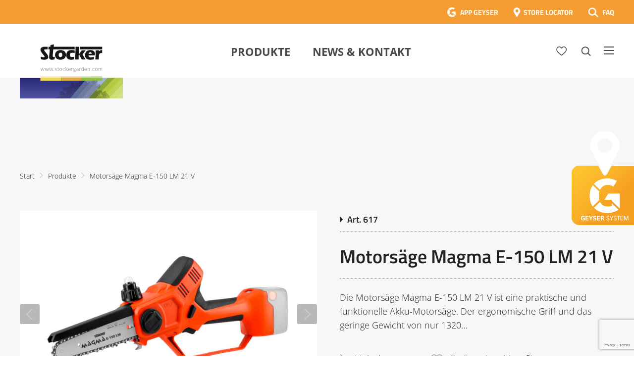

--- FILE ---
content_type: text/html; charset=UTF-8
request_url: https://www.stockergarden.com/de/produkt/motorsaege-magma-e-150-lm-21-v/
body_size: 38829
content:
<!doctype html>
<html lang="de-DE">
<head>
	<meta charset="UTF-8">
<script type="text/javascript">
/* <![CDATA[ */
var gform;gform||(document.addEventListener("gform_main_scripts_loaded",function(){gform.scriptsLoaded=!0}),document.addEventListener("gform/theme/scripts_loaded",function(){gform.themeScriptsLoaded=!0}),window.addEventListener("DOMContentLoaded",function(){gform.domLoaded=!0}),gform={domLoaded:!1,scriptsLoaded:!1,themeScriptsLoaded:!1,isFormEditor:()=>"function"==typeof InitializeEditor,callIfLoaded:function(o){return!(!gform.domLoaded||!gform.scriptsLoaded||!gform.themeScriptsLoaded&&!gform.isFormEditor()||(gform.isFormEditor()&&console.warn("The use of gform.initializeOnLoaded() is deprecated in the form editor context and will be removed in Gravity Forms 3.1."),o(),0))},initializeOnLoaded:function(o){gform.callIfLoaded(o)||(document.addEventListener("gform_main_scripts_loaded",()=>{gform.scriptsLoaded=!0,gform.callIfLoaded(o)}),document.addEventListener("gform/theme/scripts_loaded",()=>{gform.themeScriptsLoaded=!0,gform.callIfLoaded(o)}),window.addEventListener("DOMContentLoaded",()=>{gform.domLoaded=!0,gform.callIfLoaded(o)}))},hooks:{action:{},filter:{}},addAction:function(o,r,e,t){gform.addHook("action",o,r,e,t)},addFilter:function(o,r,e,t){gform.addHook("filter",o,r,e,t)},doAction:function(o){gform.doHook("action",o,arguments)},applyFilters:function(o){return gform.doHook("filter",o,arguments)},removeAction:function(o,r){gform.removeHook("action",o,r)},removeFilter:function(o,r,e){gform.removeHook("filter",o,r,e)},addHook:function(o,r,e,t,n){null==gform.hooks[o][r]&&(gform.hooks[o][r]=[]);var d=gform.hooks[o][r];null==n&&(n=r+"_"+d.length),gform.hooks[o][r].push({tag:n,callable:e,priority:t=null==t?10:t})},doHook:function(r,o,e){var t;if(e=Array.prototype.slice.call(e,1),null!=gform.hooks[r][o]&&((o=gform.hooks[r][o]).sort(function(o,r){return o.priority-r.priority}),o.forEach(function(o){"function"!=typeof(t=o.callable)&&(t=window[t]),"action"==r?t.apply(null,e):e[0]=t.apply(null,e)})),"filter"==r)return e[0]},removeHook:function(o,r,t,n){var e;null!=gform.hooks[o][r]&&(e=(e=gform.hooks[o][r]).filter(function(o,r,e){return!!(null!=n&&n!=o.tag||null!=t&&t!=o.priority)}),gform.hooks[o][r]=e)}});
/* ]]> */
</script>

	<meta name="viewport" content="width=device-width, initial-scale=1">
	<link rel="profile" href="https://gmpg.org/xfn/11">

	<link rel="stylesheet" href="https://www.stockergarden.com/wp-content/themes/stocker/style.css?d=1751957788" type="text/css" media="screen" />

	
	<script src="https://cdnjs.cloudflare.com/polyfill/v3/polyfill.min.js"></script>

	

	<meta name='robots' content='index, follow, max-image-preview:large, max-snippet:-1, max-video-preview:-1' />
<link rel="alternate" hreflang="de" href="https://www.stockergarden.com/de/produkt/motorsaege-magma-e-150-lm-21-v/" />

	<!-- This site is optimized with the Yoast SEO Premium plugin v26.7 (Yoast SEO v26.7) - https://yoast.com/wordpress/plugins/seo/ -->
	<title>Motorsäge Magma E-150 LM 21 V - Stocker Garden</title>
	<link rel="canonical" href="https://www.stockergarden.com/de/produkt/motorsaege-magma-e-150-lm-21-v/" />
	<meta property="og:locale" content="de_DE" />
	<meta property="og:type" content="article" />
	<meta property="og:title" content="Motorsäge Magma E-150 LM 21 V" />
	<meta property="og:description" content="Die Motorsäge Magma E-150 LM 21V ist eine praktische und funktionelle Akku-Motorsäge. Der ergonomische Griff und das geringe Gewicht von nur 1320 g ohne" />
	<meta property="og:url" content="https://www.stockergarden.com/de/produkt/motorsaege-magma-e-150-lm-21-v/" />
	<meta property="og:site_name" content="Stocker Garden" />
	<meta property="article:publisher" content="https://www.facebook.com/Stockergarden" />
	<meta property="article:modified_time" content="2024-01-05T15:57:50+00:00" />
	<meta property="og:image" content="https://www.stockergarden.com/wp-content/uploads/2021/02/Logo_mit_Balken_350x350.jpg" />
	<meta property="og:image:width" content="378" />
	<meta property="og:image:height" content="275" />
	<meta property="og:image:type" content="image/jpeg" />
	<meta name="twitter:card" content="summary_large_image" />
	<meta name="twitter:label1" content="Geschätzte Lesezeit" />
	<meta name="twitter:data1" content="3 Minuten" />
	<script type="application/ld+json" class="yoast-schema-graph">{"@context":"https://schema.org","@graph":[{"@type":"WebPage","@id":"https://www.stockergarden.com/de/produkt/motorsaege-magma-e-150-lm-21-v/","url":"https://www.stockergarden.com/de/produkt/motorsaege-magma-e-150-lm-21-v/","name":"Motorsäge Magma E-150 LM 21 V - Stocker Garden","isPartOf":{"@id":"https://www.stockergarden.com/#website"},"datePublished":"2023-09-08T15:36:00+00:00","dateModified":"2024-01-05T15:57:50+00:00","breadcrumb":{"@id":"https://www.stockergarden.com/de/produkt/motorsaege-magma-e-150-lm-21-v/#breadcrumb"},"inLanguage":"de","potentialAction":[{"@type":"ReadAction","target":["https://www.stockergarden.com/de/produkt/motorsaege-magma-e-150-lm-21-v/"]}]},{"@type":"BreadcrumbList","@id":"https://www.stockergarden.com/de/produkt/motorsaege-magma-e-150-lm-21-v/#breadcrumb","itemListElement":[{"@type":"ListItem","position":1,"name":"Home","item":"https://www.stockergarden.com/de/"},{"@type":"ListItem","position":2,"name":"Products","item":"https://www.stockergarden.com/prodotto/"},{"@type":"ListItem","position":3,"name":"Motorsäge Magma E-150 LM 21 V"}]},{"@type":"WebSite","@id":"https://www.stockergarden.com/#website","url":"https://www.stockergarden.com/","name":"Stocker Garden","description":"Insieme per coltivare meglio","publisher":{"@id":"https://www.stockergarden.com/#organization"},"potentialAction":[{"@type":"SearchAction","target":{"@type":"EntryPoint","urlTemplate":"https://www.stockergarden.com/?s={search_term_string}"},"query-input":{"@type":"PropertyValueSpecification","valueRequired":true,"valueName":"search_term_string"}}],"inLanguage":"de"},{"@type":"Organization","@id":"https://www.stockergarden.com/#organization","name":"Stocker","url":"https://www.stockergarden.com/","logo":{"@type":"ImageObject","inLanguage":"de","@id":"https://www.stockergarden.com/#/schema/logo/image/","url":"https://www.stockergarden.com/wp-content/uploads/2021/05/Logo_mit_Balken_350x350.jpg","contentUrl":"https://www.stockergarden.com/wp-content/uploads/2021/05/Logo_mit_Balken_350x350.jpg","width":378,"height":275,"caption":"Stocker"},"image":{"@id":"https://www.stockergarden.com/#/schema/logo/image/"},"sameAs":["https://www.facebook.com/Stockergarden","https://www.instagram.com/stockergardenitalia/","https://www.youtube.com/user/stockergarden"]}]}</script>
	<!-- / Yoast SEO Premium plugin. -->


<link rel='dns-prefetch' href='//maxcdn.bootstrapcdn.com' />
<link rel="alternate" type="application/rss+xml" title="Stocker Garden &raquo; Feed" href="https://www.stockergarden.com/de/feed/" />
<link rel="alternate" title="oEmbed (JSON)" type="application/json+oembed" href="https://www.stockergarden.com/de/wp-json/oembed/1.0/embed?url=https%3A%2F%2Fwww.stockergarden.com%2Fde%2Fprodukt%2Fmotorsaege-magma-e-150-lm-21-v%2F" />
<link rel="alternate" title="oEmbed (XML)" type="text/xml+oembed" href="https://www.stockergarden.com/de/wp-json/oembed/1.0/embed?url=https%3A%2F%2Fwww.stockergarden.com%2Fde%2Fprodukt%2Fmotorsaege-magma-e-150-lm-21-v%2F&#038;format=xml" />
<style id='wp-img-auto-sizes-contain-inline-css' type='text/css'>
img:is([sizes=auto i],[sizes^="auto," i]){contain-intrinsic-size:3000px 1500px}
/*# sourceURL=wp-img-auto-sizes-contain-inline-css */
</style>
<style id='wp-emoji-styles-inline-css' type='text/css'>

	img.wp-smiley, img.emoji {
		display: inline !important;
		border: none !important;
		box-shadow: none !important;
		height: 1em !important;
		width: 1em !important;
		margin: 0 0.07em !important;
		vertical-align: -0.1em !important;
		background: none !important;
		padding: 0 !important;
	}
/*# sourceURL=wp-emoji-styles-inline-css */
</style>
<link rel='stylesheet' id='wp-block-library-css' href='https://www.stockergarden.com/wp-includes/css/dist/block-library/style.min.css?ver=726c06e79cf1b3a20d15b2d9a7d07866' type='text/css' media='all' />
<style id='global-styles-inline-css' type='text/css'>
:root{--wp--preset--aspect-ratio--square: 1;--wp--preset--aspect-ratio--4-3: 4/3;--wp--preset--aspect-ratio--3-4: 3/4;--wp--preset--aspect-ratio--3-2: 3/2;--wp--preset--aspect-ratio--2-3: 2/3;--wp--preset--aspect-ratio--16-9: 16/9;--wp--preset--aspect-ratio--9-16: 9/16;--wp--preset--color--black: #000000;--wp--preset--color--cyan-bluish-gray: #abb8c3;--wp--preset--color--white: #ffffff;--wp--preset--color--pale-pink: #f78da7;--wp--preset--color--vivid-red: #cf2e2e;--wp--preset--color--luminous-vivid-orange: #ff6900;--wp--preset--color--luminous-vivid-amber: #fcb900;--wp--preset--color--light-green-cyan: #7bdcb5;--wp--preset--color--vivid-green-cyan: #00d084;--wp--preset--color--pale-cyan-blue: #8ed1fc;--wp--preset--color--vivid-cyan-blue: #0693e3;--wp--preset--color--vivid-purple: #9b51e0;--wp--preset--gradient--vivid-cyan-blue-to-vivid-purple: linear-gradient(135deg,rgb(6,147,227) 0%,rgb(155,81,224) 100%);--wp--preset--gradient--light-green-cyan-to-vivid-green-cyan: linear-gradient(135deg,rgb(122,220,180) 0%,rgb(0,208,130) 100%);--wp--preset--gradient--luminous-vivid-amber-to-luminous-vivid-orange: linear-gradient(135deg,rgb(252,185,0) 0%,rgb(255,105,0) 100%);--wp--preset--gradient--luminous-vivid-orange-to-vivid-red: linear-gradient(135deg,rgb(255,105,0) 0%,rgb(207,46,46) 100%);--wp--preset--gradient--very-light-gray-to-cyan-bluish-gray: linear-gradient(135deg,rgb(238,238,238) 0%,rgb(169,184,195) 100%);--wp--preset--gradient--cool-to-warm-spectrum: linear-gradient(135deg,rgb(74,234,220) 0%,rgb(151,120,209) 20%,rgb(207,42,186) 40%,rgb(238,44,130) 60%,rgb(251,105,98) 80%,rgb(254,248,76) 100%);--wp--preset--gradient--blush-light-purple: linear-gradient(135deg,rgb(255,206,236) 0%,rgb(152,150,240) 100%);--wp--preset--gradient--blush-bordeaux: linear-gradient(135deg,rgb(254,205,165) 0%,rgb(254,45,45) 50%,rgb(107,0,62) 100%);--wp--preset--gradient--luminous-dusk: linear-gradient(135deg,rgb(255,203,112) 0%,rgb(199,81,192) 50%,rgb(65,88,208) 100%);--wp--preset--gradient--pale-ocean: linear-gradient(135deg,rgb(255,245,203) 0%,rgb(182,227,212) 50%,rgb(51,167,181) 100%);--wp--preset--gradient--electric-grass: linear-gradient(135deg,rgb(202,248,128) 0%,rgb(113,206,126) 100%);--wp--preset--gradient--midnight: linear-gradient(135deg,rgb(2,3,129) 0%,rgb(40,116,252) 100%);--wp--preset--font-size--small: 13px;--wp--preset--font-size--medium: 20px;--wp--preset--font-size--large: 36px;--wp--preset--font-size--x-large: 42px;--wp--preset--spacing--20: 0.44rem;--wp--preset--spacing--30: 0.67rem;--wp--preset--spacing--40: 1rem;--wp--preset--spacing--50: 1.5rem;--wp--preset--spacing--60: 2.25rem;--wp--preset--spacing--70: 3.38rem;--wp--preset--spacing--80: 5.06rem;--wp--preset--shadow--natural: 6px 6px 9px rgba(0, 0, 0, 0.2);--wp--preset--shadow--deep: 12px 12px 50px rgba(0, 0, 0, 0.4);--wp--preset--shadow--sharp: 6px 6px 0px rgba(0, 0, 0, 0.2);--wp--preset--shadow--outlined: 6px 6px 0px -3px rgb(255, 255, 255), 6px 6px rgb(0, 0, 0);--wp--preset--shadow--crisp: 6px 6px 0px rgb(0, 0, 0);}:where(.is-layout-flex){gap: 0.5em;}:where(.is-layout-grid){gap: 0.5em;}body .is-layout-flex{display: flex;}.is-layout-flex{flex-wrap: wrap;align-items: center;}.is-layout-flex > :is(*, div){margin: 0;}body .is-layout-grid{display: grid;}.is-layout-grid > :is(*, div){margin: 0;}:where(.wp-block-columns.is-layout-flex){gap: 2em;}:where(.wp-block-columns.is-layout-grid){gap: 2em;}:where(.wp-block-post-template.is-layout-flex){gap: 1.25em;}:where(.wp-block-post-template.is-layout-grid){gap: 1.25em;}.has-black-color{color: var(--wp--preset--color--black) !important;}.has-cyan-bluish-gray-color{color: var(--wp--preset--color--cyan-bluish-gray) !important;}.has-white-color{color: var(--wp--preset--color--white) !important;}.has-pale-pink-color{color: var(--wp--preset--color--pale-pink) !important;}.has-vivid-red-color{color: var(--wp--preset--color--vivid-red) !important;}.has-luminous-vivid-orange-color{color: var(--wp--preset--color--luminous-vivid-orange) !important;}.has-luminous-vivid-amber-color{color: var(--wp--preset--color--luminous-vivid-amber) !important;}.has-light-green-cyan-color{color: var(--wp--preset--color--light-green-cyan) !important;}.has-vivid-green-cyan-color{color: var(--wp--preset--color--vivid-green-cyan) !important;}.has-pale-cyan-blue-color{color: var(--wp--preset--color--pale-cyan-blue) !important;}.has-vivid-cyan-blue-color{color: var(--wp--preset--color--vivid-cyan-blue) !important;}.has-vivid-purple-color{color: var(--wp--preset--color--vivid-purple) !important;}.has-black-background-color{background-color: var(--wp--preset--color--black) !important;}.has-cyan-bluish-gray-background-color{background-color: var(--wp--preset--color--cyan-bluish-gray) !important;}.has-white-background-color{background-color: var(--wp--preset--color--white) !important;}.has-pale-pink-background-color{background-color: var(--wp--preset--color--pale-pink) !important;}.has-vivid-red-background-color{background-color: var(--wp--preset--color--vivid-red) !important;}.has-luminous-vivid-orange-background-color{background-color: var(--wp--preset--color--luminous-vivid-orange) !important;}.has-luminous-vivid-amber-background-color{background-color: var(--wp--preset--color--luminous-vivid-amber) !important;}.has-light-green-cyan-background-color{background-color: var(--wp--preset--color--light-green-cyan) !important;}.has-vivid-green-cyan-background-color{background-color: var(--wp--preset--color--vivid-green-cyan) !important;}.has-pale-cyan-blue-background-color{background-color: var(--wp--preset--color--pale-cyan-blue) !important;}.has-vivid-cyan-blue-background-color{background-color: var(--wp--preset--color--vivid-cyan-blue) !important;}.has-vivid-purple-background-color{background-color: var(--wp--preset--color--vivid-purple) !important;}.has-black-border-color{border-color: var(--wp--preset--color--black) !important;}.has-cyan-bluish-gray-border-color{border-color: var(--wp--preset--color--cyan-bluish-gray) !important;}.has-white-border-color{border-color: var(--wp--preset--color--white) !important;}.has-pale-pink-border-color{border-color: var(--wp--preset--color--pale-pink) !important;}.has-vivid-red-border-color{border-color: var(--wp--preset--color--vivid-red) !important;}.has-luminous-vivid-orange-border-color{border-color: var(--wp--preset--color--luminous-vivid-orange) !important;}.has-luminous-vivid-amber-border-color{border-color: var(--wp--preset--color--luminous-vivid-amber) !important;}.has-light-green-cyan-border-color{border-color: var(--wp--preset--color--light-green-cyan) !important;}.has-vivid-green-cyan-border-color{border-color: var(--wp--preset--color--vivid-green-cyan) !important;}.has-pale-cyan-blue-border-color{border-color: var(--wp--preset--color--pale-cyan-blue) !important;}.has-vivid-cyan-blue-border-color{border-color: var(--wp--preset--color--vivid-cyan-blue) !important;}.has-vivid-purple-border-color{border-color: var(--wp--preset--color--vivid-purple) !important;}.has-vivid-cyan-blue-to-vivid-purple-gradient-background{background: var(--wp--preset--gradient--vivid-cyan-blue-to-vivid-purple) !important;}.has-light-green-cyan-to-vivid-green-cyan-gradient-background{background: var(--wp--preset--gradient--light-green-cyan-to-vivid-green-cyan) !important;}.has-luminous-vivid-amber-to-luminous-vivid-orange-gradient-background{background: var(--wp--preset--gradient--luminous-vivid-amber-to-luminous-vivid-orange) !important;}.has-luminous-vivid-orange-to-vivid-red-gradient-background{background: var(--wp--preset--gradient--luminous-vivid-orange-to-vivid-red) !important;}.has-very-light-gray-to-cyan-bluish-gray-gradient-background{background: var(--wp--preset--gradient--very-light-gray-to-cyan-bluish-gray) !important;}.has-cool-to-warm-spectrum-gradient-background{background: var(--wp--preset--gradient--cool-to-warm-spectrum) !important;}.has-blush-light-purple-gradient-background{background: var(--wp--preset--gradient--blush-light-purple) !important;}.has-blush-bordeaux-gradient-background{background: var(--wp--preset--gradient--blush-bordeaux) !important;}.has-luminous-dusk-gradient-background{background: var(--wp--preset--gradient--luminous-dusk) !important;}.has-pale-ocean-gradient-background{background: var(--wp--preset--gradient--pale-ocean) !important;}.has-electric-grass-gradient-background{background: var(--wp--preset--gradient--electric-grass) !important;}.has-midnight-gradient-background{background: var(--wp--preset--gradient--midnight) !important;}.has-small-font-size{font-size: var(--wp--preset--font-size--small) !important;}.has-medium-font-size{font-size: var(--wp--preset--font-size--medium) !important;}.has-large-font-size{font-size: var(--wp--preset--font-size--large) !important;}.has-x-large-font-size{font-size: var(--wp--preset--font-size--x-large) !important;}
/*# sourceURL=global-styles-inline-css */
</style>

<style id='classic-theme-styles-inline-css' type='text/css'>
/*! This file is auto-generated */
.wp-block-button__link{color:#fff;background-color:#32373c;border-radius:9999px;box-shadow:none;text-decoration:none;padding:calc(.667em + 2px) calc(1.333em + 2px);font-size:1.125em}.wp-block-file__button{background:#32373c;color:#fff;text-decoration:none}
/*# sourceURL=/wp-includes/css/classic-themes.min.css */
</style>
<link rel='stylesheet' id='mailup-css' href='https://www.stockergarden.com/wp-content/plugins/mailup-email-and-newsletter-subscription-form/public/css/mailup-public.css?ver=1.2.7' type='text/css' media='all' />
<link rel='stylesheet' id='font-awesome-css' href='https://maxcdn.bootstrapcdn.com/font-awesome/4.7.0/css/font-awesome.min.css?ver=4.7.0' type='text/css' media='all' />
<link rel='stylesheet' id='borlabs-cookie-css' href='https://www.stockergarden.com/wp-content/cache/borlabs-cookie/borlabs-cookie_1_de.css?ver=2.2.26-11' type='text/css' media='all' />
<script type="text/javascript" src="https://www.stockergarden.com/wp-includes/js/jquery/jquery.min.js?ver=3.7.1" id="jquery-core-js"></script>
<script type="text/javascript" src="https://www.stockergarden.com/wp-includes/js/jquery/jquery-migrate.min.js?ver=3.4.1" id="jquery-migrate-js"></script>
<script type="text/javascript" src="https://www.stockergarden.com/wp-content/plugins/mailup-email-and-newsletter-subscription-form/admin/js/jquery.validate.min.js?ver=1.19.5" id="mailup_validate-js"></script>
<script type="text/javascript" src="https://www.stockergarden.com/wp-content/plugins/mailup-email-and-newsletter-subscription-form/admin/js/localization/messages_de.js?ver=1.19.5" id="mailup_validate_loc_de-js"></script>
<script type="text/javascript" id="mailup-js-extra">
/* <![CDATA[ */
var mailup_params = {"ajax_url":"https://www.stockergarden.com/wp-admin/admin-ajax.php","ajaxNonce":"417426f110"};
//# sourceURL=mailup-js-extra
/* ]]> */
</script>
<script type="text/javascript" src="https://www.stockergarden.com/wp-content/plugins/mailup-email-and-newsletter-subscription-form/public/js/mailup-public.js?ver=1.2.7" id="mailup-js"></script>
<link rel="https://api.w.org/" href="https://www.stockergarden.com/de/wp-json/" /><link rel="EditURI" type="application/rsd+xml" title="RSD" href="https://www.stockergarden.com/xmlrpc.php?rsd" />
<meta name="generator" content="WPML ver:4.7.6 stt:1,3,27,2;" />
<meta name="generator" content="Powered by Slider Revolution 6.7.40 - responsive, Mobile-Friendly Slider Plugin for WordPress with comfortable drag and drop interface." />
<link rel="icon" href="https://www.stockergarden.com/wp-content/uploads/2020/05/FavIcon.png" sizes="32x32" />
<link rel="icon" href="https://www.stockergarden.com/wp-content/uploads/2020/05/FavIcon.png" sizes="192x192" />
<link rel="apple-touch-icon" href="https://www.stockergarden.com/wp-content/uploads/2020/05/FavIcon.png" />
<meta name="msapplication-TileImage" content="https://www.stockergarden.com/wp-content/uploads/2020/05/FavIcon.png" />
<script>function setREVStartSize(e){
			//window.requestAnimationFrame(function() {
				window.RSIW = window.RSIW===undefined ? window.innerWidth : window.RSIW;
				window.RSIH = window.RSIH===undefined ? window.innerHeight : window.RSIH;
				try {
					var pw = document.getElementById(e.c).parentNode.offsetWidth,
						newh;
					pw = pw===0 || isNaN(pw) || (e.l=="fullwidth" || e.layout=="fullwidth") ? window.RSIW : pw;
					e.tabw = e.tabw===undefined ? 0 : parseInt(e.tabw);
					e.thumbw = e.thumbw===undefined ? 0 : parseInt(e.thumbw);
					e.tabh = e.tabh===undefined ? 0 : parseInt(e.tabh);
					e.thumbh = e.thumbh===undefined ? 0 : parseInt(e.thumbh);
					e.tabhide = e.tabhide===undefined ? 0 : parseInt(e.tabhide);
					e.thumbhide = e.thumbhide===undefined ? 0 : parseInt(e.thumbhide);
					e.mh = e.mh===undefined || e.mh=="" || e.mh==="auto" ? 0 : parseInt(e.mh,0);
					if(e.layout==="fullscreen" || e.l==="fullscreen")
						newh = Math.max(e.mh,window.RSIH);
					else{
						e.gw = Array.isArray(e.gw) ? e.gw : [e.gw];
						for (var i in e.rl) if (e.gw[i]===undefined || e.gw[i]===0) e.gw[i] = e.gw[i-1];
						e.gh = e.el===undefined || e.el==="" || (Array.isArray(e.el) && e.el.length==0)? e.gh : e.el;
						e.gh = Array.isArray(e.gh) ? e.gh : [e.gh];
						for (var i in e.rl) if (e.gh[i]===undefined || e.gh[i]===0) e.gh[i] = e.gh[i-1];
											
						var nl = new Array(e.rl.length),
							ix = 0,
							sl;
						e.tabw = e.tabhide>=pw ? 0 : e.tabw;
						e.thumbw = e.thumbhide>=pw ? 0 : e.thumbw;
						e.tabh = e.tabhide>=pw ? 0 : e.tabh;
						e.thumbh = e.thumbhide>=pw ? 0 : e.thumbh;
						for (var i in e.rl) nl[i] = e.rl[i]<window.RSIW ? 0 : e.rl[i];
						sl = nl[0];
						for (var i in nl) if (sl>nl[i] && nl[i]>0) { sl = nl[i]; ix=i;}
						var m = pw>(e.gw[ix]+e.tabw+e.thumbw) ? 1 : (pw-(e.tabw+e.thumbw)) / (e.gw[ix]);
						newh =  (e.gh[ix] * m) + (e.tabh + e.thumbh);
					}
					var el = document.getElementById(e.c);
					if (el!==null && el) el.style.height = newh+"px";
					el = document.getElementById(e.c+"_wrapper");
					if (el!==null && el) {
						el.style.height = newh+"px";
						el.style.display = "block";
					}
				} catch(e){
					console.log("Failure at Presize of Slider:" + e)
				}
			//});
		  };</script>

	<!-- Google Tag Manager -->
	<script>(function(w,d,s,l,i){w[l]=w[l]||[];w[l].push({'gtm.start':
	new Date().getTime(),event:'gtm.js'});var f=d.getElementsByTagName(s)[0],
	j=d.createElement(s),dl=l!='dataLayer'?'&l='+l:'';j.async=true;j.src=
	'https://www.googletagmanager.com/gtm.js?id='+i+dl;f.parentNode.insertBefore(j,f);
	})(window,document,'script','dataLayer','GTM-KC7JJ55');</script>
	<!-- End Google Tag Manager -->

	<script>
	(function(i,s,o,g,r,a,m){i['GoogleAnalyticsObject']=r;i[r]=i[r]||function(){
	(i[r].q=i[r].q||[]).push(arguments)},i[r].l=1*new Date();a=s.createElement(o),
	m=s.getElementsByTagName(o)[0];a.async=1;a.src=g;m.parentNode.insertBefore(a,m)
	})(window,document,'script','https://www.google-analytics.com/analytics.js','ga');
	ga('create', 'UA-73313343-1', 'auto');
	ga('require', 'displayfeatures');
	ga('require', 'linkid', 'linkid.js');
	ga('set', 'anonymizeIp', true);
	ga('send', 'pageview');
	</script> 

	<!-- Google Tag Manager -->
	<script>(function(w,d,s,l,i){w[l]=w[l]||[];w[l].push({'gtm.start':
	new Date().getTime(),event:'gtm.js'});var f=d.getElementsByTagName(s)[0],
	j=d.createElement(s),dl=l!='dataLayer'?'&l='+l:'';j.async=true;j.src=
	'https://www.googletagmanager.com/gtm.js?id='+i+dl;f.parentNode.insertBefore(j,f);
	})(window,document,'script','dataLayer','GTM-NFJZZ8G');</script>
	<!-- End Google Tag Manager -->


<link rel='stylesheet' id='gforms_reset_css-css' href='https://www.stockergarden.com/wp-content/plugins/gravityforms/legacy/css/formreset.min.css?ver=2.9.25' type='text/css' media='all' />
<link rel='stylesheet' id='gforms_formsmain_css-css' href='https://www.stockergarden.com/wp-content/plugins/gravityforms/legacy/css/formsmain.min.css?ver=2.9.25' type='text/css' media='all' />
<link rel='stylesheet' id='gforms_ready_class_css-css' href='https://www.stockergarden.com/wp-content/plugins/gravityforms/legacy/css/readyclass.min.css?ver=2.9.25' type='text/css' media='all' />
<link rel='stylesheet' id='gforms_browsers_css-css' href='https://www.stockergarden.com/wp-content/plugins/gravityforms/legacy/css/browsers.min.css?ver=2.9.25' type='text/css' media='all' />
<link rel='stylesheet' id='rs-plugin-settings-css' href='//www.stockergarden.com/wp-content/plugins/revslider/sr6/assets/css/rs6.css?ver=6.7.40' type='text/css' media='all' />
<style id='rs-plugin-settings-inline-css' type='text/css'>
#rs-demo-id {}
/*# sourceURL=rs-plugin-settings-inline-css */
</style>
</head>

<body data-rsssl=1 class="wp-singular product-template-default single single-product postid-280352 wp-theme-stocker">

<!-- Google Tag Manager (noscript) -->
<noscript><iframe src="https://www.googletagmanager.com/ns.html?id=GTM-NFJZZ8G"
height="0" width="0" style="display:none;visibility:hidden"></iframe></noscript>
<!-- End Google Tag Manager (noscript) -->	

<!-- Google Tag Manager (noscript) -->
<noscript><iframe src="https://www.googletagmanager.com/ns.html?id=GTM-KC7JJ55"
height="0" width="0" style="display:none;visibility:hidden"></iframe></noscript>
<!-- End Google Tag Manager (noscript) -->

<!-- Facebook Pixel Code -->
<script>
!function(f,b,e,v,n,t,s)
{if(f.fbq)return;n=f.fbq=function(){n.callMethod?
n.callMethod.apply(n,arguments):n.queue.push(arguments)};
if(!f._fbq)f._fbq=n;n.push=n;n.loaded=!0;n.version='2.0';
n.queue=[];t=b.createElement(e);t.async=!0;
t.src=v;s=b.getElementsByTagName(e)[0];
s.parentNode.insertBefore(t,s)}(window,document,'script',
'https://connect.facebook.net/en_US/fbevents.js');

 fbq('init', '3837962179578957'); 
fbq('track', 'PageView');
</script>
<noscript>
 <img height="1" width="1" 
src="https://www.facebook.com/tr?id=3837962179578957&ev=PageView
&noscript=1"/>
</noscript>
<!-- End Facebook Pixel Code -->


<!-- End Google Tag Manager (noscript) -->





<a href="https://www.stockergarden.com/de/storelocator/" id="geyserStoerer" class="de"></a>						

<svg id="fader"></svg>

<script>

	function fadeInPage() {
	  if (!window.AnimationEvent) { return; }
	  var fader = document.getElementById('fader');
	  fader.classList.add('fade-out');
	}


	document.addEventListener('DOMContentLoaded', function() {
	  if (!window.AnimationEvent) { return; }
	  var anchors = document.getElementsByTagName('a');
	    
	  for (var idx=0; idx<anchors.length; idx+=1) {
	    if (anchors[idx].hostname !== window.location.hostname ||
	        anchors[idx].pathname === window.location.pathname) {
	        continue;
	    }
	    anchors[idx].addEventListener('click', function(event) {

	    	var fader = document.getElementById('fader'),
		   	anchor = event.currentTarget;

	      	if (event.ctrlKey || event.metaKey || anchor.hasAttribute('data-fancybox') || anchor.classList.contains('noAnim') || anchor.target=="_blank") {
	      		


	      	} else {	

				var listener = function() {
					window.location = anchor.href;
					fader.removeEventListener('animationend', listener);
				};
				fader.addEventListener('animationend', listener);

				event.preventDefault();

				fader.classList.add('fade-in');

		   	}

	    });
	  }
	});

	window.addEventListener('pageshow', function (event) {
	  if (!event.persisted) {
	    return;
	  }
	  var fader = document.getElementById('fader');
	  fader.classList.remove('fade-in');
	});

    fadeInPage();
</script>


<div id="bgOverlay">

	<div id="lnkInfo1">

		<a href="#" class="lnkCloseModal"><img src="https://www.stockergarden.com/wp-content/themes/stocker/images/ico-menu-close-dark.png" /></a>

		<h3>CONTENT CARD</h3>

		<img src="https://www.stockergarden.com/wp-content/themes/stocker/images/content-card-info-400x260.png" />

		<div class="clearer30"></div>

		Le Content Card sono i biglietti dei corsi che puoi trovare e acquistare direttamente nei negozi e nelle rivendite agrarie. Ciascuna Card ha un codice da riportare nel riquadro sottostante per confermare la tua iscrizone al corso, dopo averlo già acquistato in negozio.<br />
Se hai già una Content Card, il codice da inserire è evidenziato nel rettangolo rosso di esempio.<br />
Se invece non hai una Content Card, puoi acquistare il corso direttamente qui sul sito scegliendo l’opzione Carta Prepagata.
	</div>

	<div id="lnkInfo2">

		<a href="#" class="lnkCloseModal"><img src="https://www.stockergarden.com/wp-content/themes/stocker/images/ico-menu-close-dark.png" /></a>

		<h3>CARTA PREPAGATA</h3>

		Se non hai già acquistato in negozio una Content Card per i corsi di potatura, non preoccuparti! Puoi comprare il corso direttamente qui! Una volta completato il modulo di iscrizione potrai procedere al pagamento. I metodi di pagamento accettati sono: carta di credito, carta prepagata. Non è possibile pagare con bonifico bancario e con carta Postepay.
	</div>

</div>


<div id="navOverlay"></div>

<div id="page" class="site">

	
	<header id="masthead" class="site-header  fixed  sticky">
	
				<header id="faqTopBar">

			<div class="wrapperInner">

				<div class="right" >
				
									
				<a href="https://app.stockergarden.com/" target="_blank" class="lnkTopBarApp">APP GEYSER</a>
				<a href="https://www.stockergarden.com/de/storelocator/" class="lnkTopBarLocator">STORE LOCATOR</a>
				<a href="https://www.stockergarden.com/de/faq/" class="lnkTopBarFAQ">FAQ</a>
					
				</div>

				<div class="clearer"></div>
				

			</div>

		</header>

		<div class="wrapperInner" id="mastheadWrapper">

			<div class="site-branding">
									<p class="site-title"><a href="https://www.stockergarden.com/de/" rel="home"><img src="https://www.stockergarden.com/wp-content/themes/stocker/images/Logo_mit_Balken.svg" alt="Stocker Garden" /></a></p>
								</div><!-- .site-branding -->

			<nav id="site-navigation" class="main-navigation">

				<div id="searchForm">

					<form action="https://www.stockergarden.com/de/search/">
					    <label for="search">Suche</label>
					    <input type="text" name="searchTerm" id="search" value="" />
					    <input type="image" alt="Search" id="btnSearch" src="https://www.stockergarden.com/wp-content/themes/stocker/images/icoSearch.png" />
					</form>

				</div>

				<ul id="primary-menu" class="menu nav-menu">
					<li id="menu-item-49456" class="menu-item menu-item-type-post_type menu-item-object-page menu-item-49456"><a href="https://www.stockergarden.com/de/produkte/">Produkte</a></li>
										<li id="menu-item-329715" class="menu-item menu-item-type-post_type menu-item-object-page menu-item-329715"><a href="https://www.stockergarden.com/de/das-unternehmen/news/">News &#038; Kontakt</a></li>
									</ul>
				
			</nav><!-- #site-navigation --> 

			<div id="meta-navigation">

				<a href="https://www.stockergarden.com/de/favoriten/" id="headerLnkFav"></a>
				<a href="https://www.stockergarden.com/de/produkt/motorsaege-magma-e-150-lm-21-v/" id="headerLnkSearch"></a>
				<a href="https://www.stockergarden.com/de/search-mobile/" id="headerLnkSearchMobile"></a>				
				<a href="https://www.stockergarden.com/de/produkt/motorsaege-magma-e-150-lm-21-v/" id="headerLnkMenu"></a>
				<a id="mobileMenu" aria-controls="mobile-menu" aria-expanded="false"></a>
			
			</div>

			<div class="clearer"></div>

		</div>
		
		

		<div id="navBurger">

			<div class="navRow">

				<div id="menu_item_1" class="navRowItem icoNavProduct" style="background-image: url(https://www.stockergarden.com/wp-content/themes/stocker/images/nav/icoPhilosophy.png);">
								<a href="https://www.stockergarden.com/de/das-unternehmen/mission-vision/" target="_self" data-submenu=""><span>Mission &#038; Vision</span></a>
								</div><!-- end navRowItem test -->
								<div id="menu_97868" style="display:none">
							</div><!-- end menu test1 -->
<div id="menu_item_2" class="navRowItem icoNavProduct" style="background-image: url(https://www.stockergarden.com/wp-content/themes/stocker/images/nav/icoHistory.png);">
								<a href="https://www.stockergarden.com/de/das-unternehmen/geschichte/" target="_self" data-submenu=""><span>Geschichte</span></a>
								</div><!-- end navRowItem test -->
								<div id="menu_102906" style="display:none">
							</div><!-- end menu test1 -->
<div id="menu_item_3" class="navRowItem icoNavProduct" style="background-image: url(https://www.stockergarden.com/wp-content/uploads/2020/09/Garantie_Icon_DE-150x150.png);">
								<a href="https://www.stockergarden.com/de/welcome/" target="_self" data-submenu=""><span>Garantie</span></a>
								</div><!-- end navRowItem test -->
								<div id="menu_159520" style="display:none">
							</div><!-- end menu test1 -->
<div id="menu_item_4" class="navRowItem icoNavProduct" style="background-image: url(https://www.stockergarden.com/wp-content/uploads/2025/01/Katalog-150x150.png);">
								<a href="https://www.stockergarden.com/de/das-unternehmen/katalog/" target="_self" data-submenu=""><span>Katalog</span></a>
								</div><!-- end navRowItem test -->
								<div id="menu_330917" style="display:none">
							</div><!-- end menu test1 -->
<div id="menu_item_5" class="navRowItem icoNavProduct" style="background-image: url(https://www.stockergarden.com/wp-content/uploads/2024/09/Store-locator-150x150.png);">
								<a href="https://www.stockergarden.com/de/cat-zentrum-fuer-technische-unterstuetzung/" target="_self" data-submenu=""><span>CAT – Zentrum für technische Unterstützung</span></a>
								</div><!-- end navRowItem test -->
								<div id="menu_329438" style="display:none">
							</div><!-- end menu test1 -->
<div id="menu_item_6" class="navRowItem icoNavProduct" style="background-image: url(https://www.stockergarden.com/wp-content/themes/stocker/images/nav/icoJobs.png);">
								<a href="https://www.stockergarden.com/de/das-unternehmen/wir-suchen-dich/" target="_self" data-submenu=""><span>Wir suchen dich</span></a>
								</div><!-- end navRowItem test -->
								<div id="menu_118932" style="display:none">
							</div><!-- end menu test1 -->
<div id="menu_item_7" class="navRowItem icoNavProduct" style="background-image: url(https://www.stockergarden.com/wp-content/uploads/2025/05/FAQ-1-150x150.png);">
								<a href="https://www.stockergarden.com/de/faq/" target="_self" data-submenu=""><span>Häufig gestellte Fragen Geyser Pro</span></a>
								</div><!-- end navRowItem test -->
								<div id="menu_349828" style="display:none">
							
				<div class="clearer"></div>

			</div>

		</div>

		<div id="navProducts">

			<div class="navRow">
				
				<div id="menu_item_1" class="navRowItem icoNavProduct" style="background-image: url(https://www.stockergarden.com/wp-content/uploads/2024/09/21-volt-Logo_200x200-1-150x150.png);">
								<a href="https://www.stockergarden.com/de/linie-21-v/" target="_self" data-submenu=""><span>21 V POWER LINE</span></a>
								</div><!-- end navRowItem -->
								<div id="menu_321983" style="display:none">
							</div><!-- end menu -->
<div id="menu_item_2" class="navRowItem icoNavProduct" style="background-image: url(https://www.stockergarden.com/wp-content/uploads/2024/08/621_200x200-150x150.png);">
								<a href="javascript:void(0);" data-link="https://www.stockergarden.com/de/scheren/" data-submenu="49194" data-link="https://www.stockergarden.com/de/scheren/" data-subline="Scheren" data-subtext="" data-submenu_container="products1" target="_self"><span>Scheren</span></a>
								</div><!-- end navRowItem -->
								<div id="menu_49194" style="display:none">
							<li><a href="https://www.stockergarden.com/de/scheren/forbici-a-batteria/" target="_self" class="menu_49194 subsubmenu">Elektrische Baumscheren</a></li>
<li><a href="https://www.stockergarden.com/de/scheren/akku-ruettler/" target="_self" class="menu_49194 subsubmenu">Akku Rüttler</a></li>
<li><a href="https://www.stockergarden.com/de/scheren/profi-scheren/" target="_self" class="menu_49194 subsubmenu">Profi-Scheren</a></li>
<li><a href="https://www.stockergarden.com/de/scheren/gartenscheren/" target="_self" class="menu_49194 subsubmenu">Gartenscheren</a></li>
<li><a href="https://www.stockergarden.com/de/scheren/lesescheren/" target="_self" class="menu_49194 subsubmenu">Lesescheren</a></li>
<li><a href="https://www.stockergarden.com/de/scheren/troncarami/" target="_self" class="menu_49194 subsubmenu">Astscheren</a></li>
<li><a href="https://www.stockergarden.com/de/scheren/heckenscheren/" target="_self" class="menu_49194 subsubmenu">Heckenscheren</a></li>
<li><a href="https://www.stockergarden.com/de/scheren/grasscheren/" target="_self" class="menu_49194 subsubmenu">Grasscheren</a></li>
<li><a href="https://www.stockergarden.com/de/scheren/langarmscheren/" target="_self" class="menu_49194 subsubmenu">Langarmscheren</a></li>
<li><a href="https://www.stockergarden.com/de/scheren/scheren-mit-teleskoptiel/" target="_self" class="menu_49194 subsubmenu">Scheren mit Teleskoptiel</a></li>
<li><a href="https://www.stockergarden.com/de/scheren/schnittzubehoer/" target="_self" class="menu_49194 subsubmenu">Schnittzubehör</a></li>
</div><!-- end menu -->
<div id="menu_item_3" class="navRowItem icoNavProduct" style="background-image: url(https://www.stockergarden.com/wp-content/uploads/2020/03/1104-150x150.png);">
								<a href="javascript:void(0);" data-link="https://www.stockergarden.com/de/loewe-scheren/" data-submenu="49204" data-link="https://www.stockergarden.com/de/loewe-scheren/" data-subline="LÖWE Scheren" data-subtext="" data-submenu_container="products1" target="_self"><span>LÖWE Scheren</span></a>
								</div><!-- end navRowItem -->
								<div id="menu_49204" style="display:none">
							<li><a href="https://www.stockergarden.com/de/loewe-scheren/loewe-scheren/" target="_self" class="menu_49204 subsubmenu">LÖWE Scheren</a></li>
<li><a href="https://www.stockergarden.com/de/loewe-scheren/ersatzteile-loewe-scheren/" target="_self" class="menu_49204 subsubmenu">Ersatzteile LÖWE Scheren</a></li>
<li><a href="https://www.stockergarden.com/de/loewe-scheren/loewe-astscheren/" target="_self" class="menu_49204 subsubmenu">LÖWE Astscheren</a></li>
<li><a href="https://www.stockergarden.com/de/loewe-scheren/ersatzteile-loewe-astscheren/" target="_self" class="menu_49204 subsubmenu">Ersatzteile LÖWE Astscheren</a></li>
</div><!-- end menu -->
<div id="menu_item_4" class="navRowItem icoNavProduct" style="background-image: url(https://www.stockergarden.com/wp-content/uploads/2024/08/619_200x200-150x150.png);">
								<a href="javascript:void(0);" data-link="https://www.stockergarden.com/de/saegen/" data-submenu="49209" data-link="https://www.stockergarden.com/de/saegen/" data-subline="Sägen" data-subtext="" data-submenu_container="products1" target="_self"><span>Sägen und Motorsägen</span></a>
								</div><!-- end navRowItem -->
								<div id="menu_49209" style="display:none">
							<li><a href="https://www.stockergarden.com/de/saegen/elektrische-motorsaegen/" target="_self" class="menu_49209 subsubmenu">Elektrische Motorsägen</a></li>
<li><a href="https://www.stockergarden.com/de/saegen/saegen/" target="_self" class="menu_49209 subsubmenu">Sägen</a></li>
<li><a href="https://www.stockergarden.com/de/saegen/saegen-mit-teleskopstiel/" target="_self" class="menu_49209 subsubmenu">Sägen mit Teleskopstiel</a></li>
<li><a href="https://www.stockergarden.com/de/saegen/zubehoer-fuer-motorsaegen/" target="_self" class="menu_49209 subsubmenu">Zubehör für Motorsägen</a></li>
</div><!-- end menu -->
<div id="menu_item_5" class="navRowItem icoNavProduct" style="background-image: url(https://www.stockergarden.com/wp-content/uploads/2020/03/227-150x150.png);">
								<a href="javascript:void(0);" data-link="https://www.stockergarden.com/de/pumpen/" data-submenu="49245" data-link="https://www.stockergarden.com/de/pumpen/" data-subline="Pumpen" data-subtext="" data-submenu_container="products1" target="_self"><span>Pumpen</span></a>
								</div><!-- end navRowItem -->
								<div id="menu_49245" style="display:none">
							<li><a href="https://www.stockergarden.com/de/pumpen/elektrische-pumpen-und-spruehgeraete/" target="_self" class="menu_49245 subsubmenu">Elektrische Pumpen und Sprühgeräte</a></li>
<li><a href="https://www.stockergarden.com/de/pumpen/geyser-nebulisatoren/" target="_self" class="menu_49245 subsubmenu">Geyser Nebulisatoren</a></li>
<li><a href="https://www.stockergarden.com/de/pumpen/zubehoer-geyser-nebulisatoren/" target="_self" class="menu_49245 subsubmenu">Zubehör Geyser Nebulisatoren</a></li>
<li><a href="https://www.stockergarden.com/de/pumpen/abwehr/" target="_self" class="menu_49245 subsubmenu">Abwehr</a></li>
<li><a href="https://www.stockergarden.com/de/pumpen/umgebungsduefte/" target="_self" class="menu_49245 subsubmenu">Umgebungsdüfte</a></li>
<li><a href="https://www.stockergarden.com/de/pumpen/ersatzteile-pumpen/" target="_self" class="menu_49245 subsubmenu">Ersatzteile Pumpen</a></li>
<li><a href="https://www.stockergarden.com/de/pumpen/schubkarrenpumpen-mit-batterie/" target="_self" class="menu_49245 subsubmenu">Schubkarrenpumpen mit Batterie</a></li>
<li><a href="https://www.stockergarden.com/de/pumpen/ersatzteile-schubkarrenpumpen-mit-batterie/" target="_self" class="menu_49245 subsubmenu">Ersatzteile Schubkarrenpumpen mit Batterie</a></li>
<li><a href="https://www.stockergarden.com/de/pumpen/handsprueher-und-kompressionspumpen/" target="_self" class="menu_49245 subsubmenu">Handsprüher und Kompressionspumpen</a></li>
<li><a href="https://www.stockergarden.com/de/pumpen/brucia-erbacce/" target="_self" class="menu_49245 subsubmenu">Unkrautbrenner</a></li>
<li><a href="https://www.stockergarden.com/de/pumpen/ricambi-brucia-erbacce/" target="_self" class="menu_49245 subsubmenu">Ersatzteile Unkrautbrenner</a></li>
</div><!-- end menu -->
<div id="menu_item_6" class="navRowItem icoNavProduct" style="background-image: url(https://www.stockergarden.com/wp-content/uploads/2024/09/434_200x200-150x150.png);">
								<a href="javascript:void(0);" data-link="https://www.stockergarden.com/de/haus-und-garten/" data-submenu="336751" data-link="https://www.stockergarden.com/de/haus-und-garten/" data-subline="" data-subtext="" data-submenu_container="products1" target="_self"><span>Haus und Garten</span></a>
								</div><!-- end navRowItem -->
								<div id="menu_336751" style="display:none">
							<li><a href="https://www.stockergarden.com/de/haus-und-garten/hochdruckreiniger/" target="_self" class="menu_336751 subsubmenu">Hochdruckreiniger</a></li>
<li><a href="https://www.stockergarden.com/de/haus-und-garten/ersatzteile-hochdruckreiniger/" target="_self" class="menu_336751 subsubmenu">Ersatzteile Hochdruckreiniger</a></li>
<li><a href="https://www.stockergarden.com/de/haus-und-garten/staubsauger/" target="_self" class="menu_336751 subsubmenu">Staubsauger</a></li>
<li><a href="https://www.stockergarden.com/de/haus-und-garten/ersatzteile-staubsauger/" target="_self" class="menu_336751 subsubmenu">Ersatzteile Staubsauger</a></li>
<li><a href="https://www.stockergarden.com/de/haus-und-garten/ventilator/" target="_self" class="menu_336751 subsubmenu">Ventilator</a></li>
<li><a href="https://www.stockergarden.com/de/haus-und-garten/ersatzteile-ventilator/" target="_self" class="menu_336751 subsubmenu">Ersatzteile Ventilator</a></li>
<li><a href="https://www.stockergarden.com/de/haus-und-garten/beleuchtung/" target="_self" class="menu_336751 subsubmenu">Beleuchtung</a></li>
<li><a href="https://www.stockergarden.com/de/haus-und-garten/ersatzteile-beleuchtung/" target="_self" class="menu_336751 subsubmenu">Ersatzteile Beleuchtung</a></li>
<li><a href="https://www.stockergarden.com/de/haus-und-garten/geblaese/" target="_self" class="menu_336751 subsubmenu">Gebläse</a></li>
<li><a href="https://www.stockergarden.com/de/haus-und-garten/ersatzteil-geblaese/" target="_self" class="menu_336751 subsubmenu">Ersatzteil Gebläse</a></li>
</div><!-- end menu -->
<div id="menu_item_7" class="navRowItem icoNavProduct" style="background-image: url(https://www.stockergarden.com/wp-content/uploads/2020/03/26214-150x150.png);">
								<a href="javascript:void(0);" data-link="https://www.stockergarden.com/de/bewaesserung/" data-submenu="49252" data-link="https://www.stockergarden.com/de/bewaesserung/" data-subline="Bewässerung" data-subtext="" data-submenu_container="products1" target="_self"><span>Bewässerung</span></a>
								</div><!-- end navRowItem -->
								<div id="menu_49252" style="display:none">
							<li><a href="https://www.stockergarden.com/de/bewaesserung/micro-irrigazione/" target="_self" class="menu_49252 subsubmenu">Micro-Bewässerung</a></li>
<li><a href="https://www.stockergarden.com/de/bewaesserung/schlauchanschluesse/" target="_self" class="menu_49252 subsubmenu">Schlauchanschlüsse</a></li>
<li><a href="https://www.stockergarden.com/de/bewaesserung/brausen-und-lanzen/" target="_self" class="menu_49252 subsubmenu">Brausen und Lanzen</a></li>
<li><a href="https://www.stockergarden.com/de/bewaesserung/spruehregner/" target="_self" class="menu_49252 subsubmenu">Sprühregner</a></li>
<li><a href="https://www.stockergarden.com/de/bewaesserung/water-timer/" target="_self" class="menu_49252 subsubmenu">Water Timer</a></li>
<li><a href="https://www.stockergarden.com/de/bewaesserung/schlauchtrommeln/" target="_self" class="menu_49252 subsubmenu">Schlauchtrommeln</a></li>
<li><a href="https://www.stockergarden.com/de/bewaesserung/schlaeuche/" target="_self" class="menu_49252 subsubmenu">Schläuche</a></li>
<li><a href="https://www.stockergarden.com/de/bewaesserung/blumat/" target="_self" class="menu_49252 subsubmenu">Blumat</a></li>
</div><!-- end menu -->
<div id="menu_item_8" class="navRowItem icoNavProduct" style="background-image: url(https://www.stockergarden.com/wp-content/uploads/2020/03/2264-150x150.png);">
								<a href="javascript:void(0);" data-link="https://www.stockergarden.com/de/geraete/" data-submenu="49310" data-link="https://www.stockergarden.com/de/geraete/" data-subline="Geräte" data-subtext="" data-submenu_container="products1" target="_self"><span>Geräte</span></a>
								</div><!-- end navRowItem -->
								<div id="submenu_products1" class="navRowMiddle submenu_container" style="display:none"></div>
								<div id="menu_49310" style="display:none">
							<li><a href="https://www.stockergarden.com/de/geraete/handgeraete/" target="_self" class="menu_49310 subsubmenu">Handgeräte</a></li>
<li><a href="https://www.stockergarden.com/de/geraete/rechen/" target="_self" class="menu_49310 subsubmenu">Rechen</a></li>
<li><a href="https://www.stockergarden.com/de/geraete/schnee-und-getreideschaufeln/" target="_self" class="menu_49310 subsubmenu">Schnee- und Getreideschaufeln</a></li>
<li><a href="https://www.stockergarden.com/de/geraete/schaufel-hacken-spaten/" target="_self" class="menu_49310 subsubmenu">Schaufel, Hacken &#038; Spaten</a></li>
<li><a href="https://www.stockergarden.com/de/pumpen/giesskannen/" target="_self" class="menu_49310 subsubmenu">Gießkannen</a></li>
<li><a href="https://www.stockergarden.com/de/geraete/kids-garden/" target="_self" class="menu_49310 subsubmenu">Kids Garden</a></li>
<li><a href="https://www.stockergarden.com/de/geraete/handschuhe/" target="_self" class="menu_49310 subsubmenu">Handschuhe</a></li>
<li><a href="https://www.stockergarden.com/de/geraete/gartensaecke-und-behaelter/" target="_self" class="menu_49310 subsubmenu">Gartensäcke und Behälter</a></li>
<li><a href="https://www.stockergarden.com/de/geraete/kompostierung-zubehoer/" target="_self" class="menu_49310 subsubmenu">Kompostierung Zubehör</a></li>
<li><a href="https://www.stockergarden.com/de/geraete/futterhaeuschen-und-nistkasten/" target="_self" class="menu_49310 subsubmenu">Futterhäuschen und Nistkasten</a></li>
<li><a href="https://www.stockergarden.com/de/geraete/beeteinfassung/" target="_self" class="menu_49310 subsubmenu">Beeteinfassung</a></li>
</div><!-- end menu -->
<div id="menu_item_9" class="navRowItem icoNavProduct" style="background-image: url(https://www.stockergarden.com/wp-content/uploads/2020/03/753-150x150.png);">
								<a href="javascript:void(0);" data-link="https://www.stockergarden.com/de/bindegeraete-messer-aexte-und-macheten/" data-submenu="49319" data-link="https://www.stockergarden.com/de/bindegeraete-messer-aexte-und-macheten/" data-subline="Bindegeräte, Messer, Äxte und Macheten" data-subtext="" data-submenu_container="products1" target="_self"><span>Bindegeräte, Messer, Äxte und Macheten</span></a>
								</div><!-- end navRowItem -->
								<div id="menu_49319" style="display:none">
							<li><a href="https://www.stockergarden.com/de/bindegeraete-messer-aexte-und-macheten/aexte-und-macheten/" target="_self" class="menu_49319 subsubmenu">Äxte und Macheten</a></li>
<li><a href="https://www.stockergarden.com/de/bindegeraete-messer-aexte-und-macheten/ersatzteile-aexte-und-macheten/" target="_self" class="menu_49319 subsubmenu">Ersatzteile Äxte und Macheten</a></li>
<li><a href="https://www.stockergarden.com/de/bindegeraete-messer-aexte-und-macheten/bindegeraete-und-messer/" target="_self" class="menu_49319 subsubmenu">Bindegeräte und Messer</a></li>
<li><a href="https://www.stockergarden.com/de/bindegeraete-messer-aexte-und-macheten/ersatzteile-bindegeraete-und-messer/" target="_self" class="menu_49319 subsubmenu">Ersatzteile Bindegeräte und Messer</a></li>
</div><!-- end menu -->
<div id="menu_item_10" class="navRowItem icoNavProduct" style="background-image: url(https://www.stockergarden.com/wp-content/uploads/2020/03/2062-150x150.png);">
								<a href="javascript:void(0);" data-link="https://www.stockergarden.com/de/bindematerial/" data-submenu="49324" data-link="https://www.stockergarden.com/de/bindematerial/" data-subline="Bindematerial" data-subtext="" data-submenu_container="products1" target="_self"><span>Bindematerial</span></a>
								</div><!-- end navRowItem -->
								<div id="menu_49324" style="display:none">
							<li><a href="https://www.stockergarden.com/de/bindematerial/bindedraehte/" target="_self" class="menu_49324 subsubmenu">Bindedrähte</a></li>
<li><a href="https://www.stockergarden.com/de/bindematerial/bindegarn-und-flache-draehte/" target="_self" class="menu_49324 subsubmenu">Bindegarn und flache Drähte</a></li>
<li><a href="https://www.stockergarden.com/de/bindematerial/pflanzen-bindematerial-und-zubehoer/" target="_self" class="menu_49324 subsubmenu">Pflanzen Bindematerial und Zubehör</a></li>
<li><a href="https://www.stockergarden.com/de/bindematerial/kokossfaser-bindematerial/" target="_self" class="menu_49324 subsubmenu">Kokossfaser Bindematerial</a></li>
<li><a href="https://www.stockergarden.com/de/bindematerial/baender-fuer-bindezange/" target="_self" class="menu_49324 subsubmenu">Bänder für Bindezange</a></li>
<li><a href="https://www.stockergarden.com/de/bindematerial/buddy-tape-fuer-veredelungen/" target="_self" class="menu_49324 subsubmenu">Buddy Tape für Veredelungen</a></li>
</div><!-- end menu -->
<div id="menu_item_11" class="navRowItem icoNavProduct" style="background-image: url(https://www.stockergarden.com/wp-content/uploads/2020/03/4690-150x150.png);">
								<a href="javascript:void(0);" data-link="https://www.stockergarden.com/de/abdeckmaterialien/" data-submenu="49331" data-link="https://www.stockergarden.com/de/abdeckmaterialien/" data-subline="Abdeckmaterialien" data-subtext="" data-submenu_container="products1" target="_self"><span>Abdeckmaterialien</span></a>
								</div><!-- end navRowItem -->
								<div id="menu_49331" style="display:none">
							<li><a href="https://www.stockergarden.com/de/abdeckmaterialien/pflanzenschutz-und-mulchfolien/" target="_self" class="menu_49331 subsubmenu">Pflanzenschutz und Mulchfolien</a></li>
<li><a href="https://www.stockergarden.com/de/abdeckmaterialien/gartenvlies-rolle/" target="_self" class="menu_49331 subsubmenu">Gartenvlies Rolle</a></li>
<li><a href="https://www.stockergarden.com/de/abdeckmaterialien/biologisch-abbaubarer-pflanzenschutz-und-mulchfolien/" target="_self" class="menu_49331 subsubmenu">Biologisch abbaubarer Pflanzenschutz und Mulchfolien</a></li>
<li><a href="https://www.stockergarden.com/de/abdeckmaterialien/schatten-netze/" target="_self" class="menu_49331 subsubmenu">Schatten-Netze</a></li>
<li><a href="https://www.stockergarden.com/de/abdeckmaterialien/vogelschutz-netze/" target="_self" class="menu_49331 subsubmenu">Vogelschutz-Netze</a></li>
<li><a href="https://www.stockergarden.com/de/abdeckmaterialien/insektenschutz-netze/" target="_self" class="menu_49331 subsubmenu">Insektenschutz-Netze</a></li>
<li><a href="https://www.stockergarden.com/de/abdeckmaterialien/hegalschutz-netze/" target="_self" class="menu_49331 subsubmenu">Hegalschutz-Netze</a></li>
<li><a href="https://www.stockergarden.com/de/abdeckmaterialien/ranken-netze/" target="_self" class="menu_49331 subsubmenu">Ranken-Netze</a></li>
<li><a href="https://www.stockergarden.com/de/abdeckmaterialien/vogelschreck-und-fallen/" target="_self" class="menu_49331 subsubmenu">Vogelschreck und Fallen</a></li>
</div><!-- end menu -->
<div id="menu_item_12" class="navRowItem icoNavProduct" style="background-image: url(https://www.stockergarden.com/wp-content/uploads/2020/03/1604-150x150.png);">
								<a href="javascript:void(0);" data-link="https://www.stockergarden.com/de/bekleidung/" data-submenu="49341" data-link="https://www.stockergarden.com/de/bekleidung/" data-subline="Bekleidung" data-subtext="" data-submenu_container="products1" target="_self"><span>Bekleidung</span></a>
								</div><!-- end navRowItem -->
								<div id="menu_49341" style="display:none">
							<li><a href="https://www.stockergarden.com/de/bekleidung/nuclor-bekleidung/" target="_self" class="menu_49341 subsubmenu">NUCLOR Bekleidung</a></li>
<li><a href="https://www.stockergarden.com/de/bekleidung/huete/" target="_self" class="menu_49341 subsubmenu">Hüte</a></li>
<li><a href="https://www.stockergarden.com/de/bekleidung/gartenschuhe/" target="_self" class="menu_49341 subsubmenu">Gartenschuhe</a></li>
<li><a href="https://www.stockergarden.com/de/bekleidung/gummistiefel/" target="_self" class="menu_49341 subsubmenu">Gummistiefel</a></li>
<li><a href="https://www.stockergarden.com/de/bekleidung/gartenmatten/" target="_self" class="menu_49341 subsubmenu">Gartenmatten</a></li>
</div><!-- end menu -->
<div id="menu_item_13" class="navRowItem icoNavProduct" style="background-image: url(https://www.stockergarden.com/wp-content/uploads/2020/03/9610-150x150.png);">
								<a href="javascript:void(0);" data-link="https://www.stockergarden.com/de/gewaechshaeuser/" data-submenu="49396" data-link="https://www.stockergarden.com/de/gewaechshaeuser/" data-subline="Gewächshäuser" data-subtext="" data-submenu_container="products1" target="_self"><span>Gewächshäuser</span></a>
								</div><!-- end navRowItem -->
								<div id="menu_49396" style="display:none">
							<li><a href="https://www.stockergarden.com/de/gewaechshaeuser/gewaechshaeuser/" target="_self" class="menu_49396 subsubmenu">Gewächshäuser</a></li>
<li><a href="https://www.stockergarden.com/de/gewaechshaeuser/mini-gewaechshaeuser/" target="_self" class="menu_49396 subsubmenu">Mini-Gewächshäuser</a></li>
<li><a href="https://www.stockergarden.com/de/gewaechshaeuser/kokos-quelltabs/" target="_self" class="menu_49396 subsubmenu">Kokos-Quelltabs</a></li>
<li><a href="https://www.stockergarden.com/de/gewaechshaeuser/torf-anzuchttoepfe/" target="_self" class="menu_49396 subsubmenu">Torf-Anzuchttöpfe</a></li>
</div><!-- end menu -->
<div id="menu_item_14" class="navRowItem icoNavProduct" style="background-image: url(https://www.stockergarden.com/wp-content/uploads/2020/03/3907-150x150.png);">
								<a href="javascript:void(0);" data-link="https://www.stockergarden.com/de/duengestreuer/" data-submenu="49402" data-link="https://www.stockergarden.com/de/duengestreuer/" data-subline="Düngestreuer" data-subtext="" data-submenu_container="products1" target="_self"><span>Düngestreuer</span></a>
								</div><!-- end navRowItem -->
								<div id="menu_49402" style="display:none">
							<li><a href="https://www.stockergarden.com/de/duengestreuer/duengestreuer/" target="_self" class="menu_49402 subsubmenu">Düngestreuer</a></li>
<li><a href="https://www.stockergarden.com/de/duengestreuer/ersatzteile-duengestreuer/" target="_self" class="menu_49402 subsubmenu">Ersatzteile Düngestreuer</a></li>
</div><!-- end menu -->
<div id="menu_item_15" class="navRowItem icoNavProduct" style="background-image: url(https://www.stockergarden.com/wp-content/uploads/2020/03/200-205-150x150.png);">
								<a href="javascript:void(0);" data-link="https://www.stockergarden.com/de/rankhilfen/" data-submenu="49405" data-link="https://www.stockergarden.com/de/rankhilfen/" data-subline="Rankhilfen" data-subtext="" data-submenu_container="products1" target="_self"><span>Rankhilfen</span></a>
								</div><!-- end navRowItem -->
								<div id="menu_49405" style="display:none">
							<li><a href="https://www.stockergarden.com/de/rankhilfen/bambus-pflanzstaebe/" target="_self" class="menu_49405 subsubmenu">Bambus-Pflanzstäbe</a></li>
<li><a href="https://www.stockergarden.com/de/rankhilfen/rankhilfen-aus-bambus/" target="_self" class="menu_49405 subsubmenu">Rankhilfen aus Bambus</a></li>
<li><a href="https://www.stockergarden.com/de/rankhilfen/stahl-pflanzstaebe/" target="_self" class="menu_49405 subsubmenu">Stahl-Pflanzstäbe</a></li>
<li><a href="https://www.stockergarden.com/de/rankhilfen/rankhilfen-aus-plastik/" target="_self" class="menu_49405 subsubmenu">Rankhilfen aus Plastik</a></li>
<li><a href="https://www.stockergarden.com/de/rankhilfen/kokos-pflanzstab/" target="_self" class="menu_49405 subsubmenu">Kokos-Pflanzstab</a></li>
</div><!-- end menu -->
<div id="menu_item_16" class="navRowItem icoNavProduct" style="background-image: url(https://www.stockergarden.com/wp-content/uploads/2020/03/R-35522-150x150.png);">
								<a href="javascript:void(0);" data-link="https://www.stockergarden.com/de/ersatzteile/" data-submenu="49446" data-link="https://www.stockergarden.com/de/ersatzteile/" data-subline="Ersatzteile" data-subtext="" data-submenu_container="products1" target="_self"><span>Ersatzteile</span></a>
								</div><!-- end navRowItem -->
								<div id="menu_49446" style="display:none">
							<li><a href="https://www.stockergarden.com/de/ersatzteile/ricambi-forbici-a-batteria/" target="_self" class="menu_49446 subsubmenu">Ersatzteile elektrische Baumscheren</a></li>
<li><a href="https://www.stockergarden.com/de/ersatzteile/ersatzteile-elektrische-motorsaegen/" target="_self" class="menu_49446 subsubmenu">Ersatzteile elektrische Motorsägen</a></li>
<li><a href="https://www.stockergarden.com/de/ersatzteile/akku-ruttler/" target="_self" class="menu_49446 subsubmenu">Ersatzteile Akku-Rüttler</a></li>
<li><a href="https://www.stockergarden.com/de/ersatzteile/ersatzteile-scheren/" target="_self" class="menu_49446 subsubmenu">Ersatzteile Scheren</a></li>
<li><a href="https://www.stockergarden.com/de/ersatzteile/ersatzteile-saegen/" target="_self" class="menu_49446 subsubmenu">Ersatzteile Sägen</a></li>
<li><a href="https://www.stockergarden.com/de/ersatzteile/ersatzteile-astscheren/" target="_self" class="menu_49446 subsubmenu">Ersatzteile Astscheren</a></li>
<li><a href="https://www.stockergarden.com/de/ersatzteile/ersatzteile-heckenscheren/" target="_self" class="menu_49446 subsubmenu">Ersatzteile Heckenscheren</a></li>
<li><a href="https://www.stockergarden.com/de/ersatzteile/ersatzteile-larngarmscheren/" target="_self" class="menu_49446 subsubmenu">Ersatzteile Larngarmscheren</a></li>
<li><a href="https://www.stockergarden.com/de/ersatzteile/ersatzteile-teleskop-geraete/" target="_self" class="menu_49446 subsubmenu">Ersatzteile Teleskop-Geräte</a></li>
</div><!-- end menu -->
							
				<div class="clearer"></div>

			</div>

			<div class="clearer"></div>

		</div>


		
		
		
		<nav id="mobile-navigation" class="mobile-navigation">
			
			<div class="mobile-primary">
				<ul id="mobile-menu" class="menu nav-menu" aria-expanded="false">
					<li class="menu-item menu-item-type-post_type menu-item-object-page menu-item-49456"><a href="https://www.stockergarden.com/de/produkte/" class="noAnim">Produkte</a></li>
										<li class="menu-item menu-item-type-post_type menu-item-object-page menu-item-329715"><a href="https://www.stockergarden.com/de/das-unternehmen/news/" class="noAnim">News &#038; Kontakt</a></li>
					
					<li id="menu-item-102905" class="menu-item menu-item-type-post_type menu-item-object-page menu-item-102905"><a href="https://www.stockergarden.com/de/das-unternehmen/" class="noAnim">Das Unternehmen</a></li>
<li class="menu-item menu-item-type-post_type menu-item-object-page menu-item-329715"><a href="https://www.stockergarden.com/de/das-unternehmen/news/" class="noAnim">News &#038; Kontakt</a></li>

				</ul>
				
				<style>
					
					.brd
					{
					    border: 1px solid #e2eded;
					    border-color: #eaf1f1 #e4eded #dbe7e7 #e4eded;
					}
					
					#info
					{
					    position: absolute;
					    top: 0;
					    right: 0;
					    left: 0;
					    color: #2d3667;
					    font-size: 16px;
					    text-align: center;
					    padding: 14px;
					    background-color: #f3f9f9;
					}
					
					#app-cover
					{
					    position: absolute;
					    right: 0;
					    left: 0;
					    width: calc(100% - 40px);
					    height: 42px;
					    margin: 0 auto;
					    bottom: 67px;
					}

					#select-button
					{
					    position: relative;
					    height: 40px;
					    padding: 12px 14px;
					    background-color: #fff;
					    border-radius: 4px;
					    cursor: pointer;
					}
					
					#options-view-button
					{
					    position: absolute;
					    top: 0;
					    right: 0;
					    bottom: 0;
					    left: 0;
					    width: 100%;
					    height: 100%;
					    margin: 0;
					    opacity: 0;
					    cursor: pointer;
					    z-index: 3;
					}
					
					#selected-value
					{
					    font-size: 16px;
					    line-height: 1;
					    margin-right: 26px;
					}
					
						#selected-value:after{
							content: '';
						    width: 12px;
						    height: 12px;
						    border-bottom: 2px solid #858585;
						    border-right: 2px solid #858585;
						    transform: rotate(45deg);
						    display: inline-block;
						    position: absolute;
						    right: 14px;
							top: 10px;
						}
						
					#options-view-button:checked ~ #select-button #selected-value:after{
						transform: rotate(-135deg);
					    top: 16px;
					}
					
					#selected-value img{
						display: inline-block;
						margin-right: 7px;
					}
					
					
					
					.options
					{
					    position: absolute;
					    left: 0;
					    width: 250px;
					}
					
					#options
					{
					    position: absolute;
					    bottom: 55px;
					    right: 0;
					    left: 0;
					    width: 100%;
					    margin: 0 auto;
					    background-color: #fff;
					    border-radius: 4px;
					}
					
					#options a{
						text-decoration: none;
					}
					
					#options-view-button:checked ~ #options
					{
					    border: 1px solid #e2eded;
					    border-color: #eaf1f1 #e4eded #dbe7e7 #e4eded;
					}
					
					.option
					{
					    position: relative;
					    line-height: 1;
					    transition: 0.3s ease all;
					    z-index: 2;
					}
					
					.option i
					{
					    position: absolute;
					    left: 14px;
					    padding: 0;
					    display: none;
					}
					
					#options-view-button:checked ~ #options .option i
					{
					    display: block;
					    padding: 12px 0;
					}
					
					.label
					{
					    display: none;
					    padding: 0;
					    text-decoration: none;
					    color: #404040;
					}
					
					#options a label:hover{
						color: rgb(245, 157, 50);
					}
					
					
					#options-view-button:checked ~ #options .label
					{
					    display: block;
					    padding: 12px 14px;
					    font-size: 16px;
					}
					
					#options-view-button:checked ~ #options .label img{
						display: inline-block;
						margin-right: 7px;
					}
					
					.s-c{
					    position: absolute;
					    left: 0;
					    width: 100%;
					    height: 50%;
					}
					.s-c.top{ top: 0; }
					.s-c.bottom{ bottom: 0; }
					
					input[type="radio"]
					{
					    position: absolute;
					    right: 0;
					    left: 0;
					    width: 100%;
					    height: 50%;
					    margin: 0;
					    opacity: 0;
					    cursor: pointer;
					}
									
					.s-c:hover
					{
					    height: 100%;
					    z-index: 1;
					}
					
					
					@keyframes moveup
					{
					    0%{ bottom: -25px; opacity: 0;}
					    100%{ bottom: 0; opacity: 1;}
					}
					
					@keyframes movedown
					{
					    0%{ top: -25px; opacity: 0;}
					    100%{ top: 0; opacity: 1;}
					}
					
					.label
					{
					    transition: 0.3s ease all;
					}
					

				</style>
				
								<div id="app-cover">
					<div id="select-box">
	                    <input type="checkbox" id="options-view-button">
	                    <div id="select-button" class="brd">
                            <div id="selected-value">
                                <span><img src="https://www.stockergarden.com/wp-content/themes/stocker/images/nav/flag_de.png" /> German</span>
                            </div>
	                    </div>
	                    <div id="options">
							<a href="https://www.stockergarden.com/" class="option"><span class="label"><img src="https://www.stockergarden.com/wp-content/plugins/sitepress-multilingual-cms/res/flags/it.png" /> Italiano</span></a><a href="https://www.stockergarden.com/es/" class="option"><span class="label"><img src="https://www.stockergarden.com/wp-content/plugins/sitepress-multilingual-cms/res/flags/es.png" /> Español</span></a><a href="https://www.stockergarden.com/en/" class="option"><span class="label"><img src="https://www.stockergarden.com/wp-content/plugins/sitepress-multilingual-cms/res/flags/en.png" /> English</span></a>	                    </div>
	            	</div>
				</div>
				
				<!--<select id="mobile_lang" class="lang">
					
					<option value="it">it</option>
					<option value="de">de</option>
					<option value="en">en</option>
					<option value="es">es</option>
									
				</select>-->
			</div>
			
			
			
			
			<div id="navProductsMobile" class="navMobileContainer">
	
				<div class="navMobileRow">
					
					<div class="mobilemenu_0 mobile_submenu_title">Produkte</div><div id="submenu_item_1" class="subsubmenu_item">
									<a href="https://www.stockergarden.com/de/linie-21-v/" target="_self"><img src="https://www.stockergarden.com/wp-content/uploads/2024/09/21-volt-Logo_200x200-1-150x150.png" class="mobile_subnav_image" /> <span>21 V POWER LINE</span><span class="subline"></span></a>
									</div><!-- end subsubmenu_item -->
									<div id="mobilemenu_321983" class="subsubmenu_container">
								</div><!-- end menu -->
	<div id="submenu_item_2" class="subsubmenu_item">
									<a href="javascript:void(0);" class="has_subsub" data-link="https://www.stockergarden.com/de/scheren/" data-submenu="49194" data-link="https://www.stockergarden.com/de/scheren/" data-subtext="" target="_self"><img src="https://www.stockergarden.com/wp-content/uploads/2024/08/621_200x200-150x150.png" class="mobile_subnav_image" /> <span>Scheren</span><span class="subline"></span></a>
									</div><!-- end subsubmenu_item -->
									<div id="mobilemenu_49194" class="subsubmenu_container">
								<li><a href="https://www.stockergarden.com/de/scheren/forbici-a-batteria/" target="_self" class="menu_49194 subsubmenu">Elektrische Baumscheren</a></li>
	<li><a href="https://www.stockergarden.com/de/scheren/akku-ruettler/" target="_self" class="menu_49194 subsubmenu">Akku Rüttler</a></li>
	<li><a href="https://www.stockergarden.com/de/scheren/profi-scheren/" target="_self" class="menu_49194 subsubmenu">Profi-Scheren</a></li>
	<li><a href="https://www.stockergarden.com/de/scheren/gartenscheren/" target="_self" class="menu_49194 subsubmenu">Gartenscheren</a></li>
	<li><a href="https://www.stockergarden.com/de/scheren/lesescheren/" target="_self" class="menu_49194 subsubmenu">Lesescheren</a></li>
	<li><a href="https://www.stockergarden.com/de/scheren/troncarami/" target="_self" class="menu_49194 subsubmenu">Astscheren</a></li>
	<li><a href="https://www.stockergarden.com/de/scheren/heckenscheren/" target="_self" class="menu_49194 subsubmenu">Heckenscheren</a></li>
	<li><a href="https://www.stockergarden.com/de/scheren/grasscheren/" target="_self" class="menu_49194 subsubmenu">Grasscheren</a></li>
	<li><a href="https://www.stockergarden.com/de/scheren/langarmscheren/" target="_self" class="menu_49194 subsubmenu">Langarmscheren</a></li>
	<li><a href="https://www.stockergarden.com/de/scheren/scheren-mit-teleskoptiel/" target="_self" class="menu_49194 subsubmenu">Scheren mit Teleskoptiel</a></li>
	<li><a href="https://www.stockergarden.com/de/scheren/schnittzubehoer/" target="_self" class="menu_49194 subsubmenu">Schnittzubehör</a></li>
	</div><!-- end menu -->
	<div id="submenu_item_3" class="subsubmenu_item">
									<a href="javascript:void(0);" class="has_subsub" data-link="https://www.stockergarden.com/de/loewe-scheren/" data-submenu="49204" data-link="https://www.stockergarden.com/de/loewe-scheren/" data-subtext="" target="_self"><img src="https://www.stockergarden.com/wp-content/uploads/2020/03/1104-150x150.png" class="mobile_subnav_image" /> <span>LÖWE Scheren</span><span class="subline"></span></a>
									</div><!-- end subsubmenu_item -->
									<div id="mobilemenu_49204" class="subsubmenu_container">
								<li><a href="https://www.stockergarden.com/de/loewe-scheren/loewe-scheren/" target="_self" class="menu_49204 subsubmenu">LÖWE Scheren</a></li>
	<li><a href="https://www.stockergarden.com/de/loewe-scheren/ersatzteile-loewe-scheren/" target="_self" class="menu_49204 subsubmenu">Ersatzteile LÖWE Scheren</a></li>
	<li><a href="https://www.stockergarden.com/de/loewe-scheren/loewe-astscheren/" target="_self" class="menu_49204 subsubmenu">LÖWE Astscheren</a></li>
	<li><a href="https://www.stockergarden.com/de/loewe-scheren/ersatzteile-loewe-astscheren/" target="_self" class="menu_49204 subsubmenu">Ersatzteile LÖWE Astscheren</a></li>
	</div><!-- end menu -->
	<div id="submenu_item_4" class="subsubmenu_item">
									<a href="javascript:void(0);" class="has_subsub" data-link="https://www.stockergarden.com/de/saegen/" data-submenu="49209" data-link="https://www.stockergarden.com/de/saegen/" data-subtext="" target="_self"><img src="https://www.stockergarden.com/wp-content/uploads/2024/08/619_200x200-150x150.png" class="mobile_subnav_image" /> <span>Sägen und Motorsägen</span><span class="subline"></span></a>
									</div><!-- end subsubmenu_item -->
									<div id="mobilemenu_49209" class="subsubmenu_container">
								<li><a href="https://www.stockergarden.com/de/saegen/elektrische-motorsaegen/" target="_self" class="menu_49209 subsubmenu">Elektrische Motorsägen</a></li>
	<li><a href="https://www.stockergarden.com/de/saegen/saegen/" target="_self" class="menu_49209 subsubmenu">Sägen</a></li>
	<li><a href="https://www.stockergarden.com/de/saegen/saegen-mit-teleskopstiel/" target="_self" class="menu_49209 subsubmenu">Sägen mit Teleskopstiel</a></li>
	<li><a href="https://www.stockergarden.com/de/saegen/zubehoer-fuer-motorsaegen/" target="_self" class="menu_49209 subsubmenu">Zubehör für Motorsägen</a></li>
	</div><!-- end menu -->
	<div id="submenu_item_5" class="subsubmenu_item">
									<a href="javascript:void(0);" class="has_subsub" data-link="https://www.stockergarden.com/de/pumpen/" data-submenu="49245" data-link="https://www.stockergarden.com/de/pumpen/" data-subtext="" target="_self"><img src="https://www.stockergarden.com/wp-content/uploads/2020/03/227-150x150.png" class="mobile_subnav_image" /> <span>Pumpen</span><span class="subline"></span></a>
									</div><!-- end subsubmenu_item -->
									<div id="mobilemenu_49245" class="subsubmenu_container">
								<li><a href="https://www.stockergarden.com/de/pumpen/elektrische-pumpen-und-spruehgeraete/" target="_self" class="menu_49245 subsubmenu">Elektrische Pumpen und Sprühgeräte</a></li>
	<li><a href="https://www.stockergarden.com/de/pumpen/geyser-nebulisatoren/" target="_self" class="menu_49245 subsubmenu">Geyser Nebulisatoren</a></li>
	<li><a href="https://www.stockergarden.com/de/pumpen/zubehoer-geyser-nebulisatoren/" target="_self" class="menu_49245 subsubmenu">Zubehör Geyser Nebulisatoren</a></li>
	<li><a href="https://www.stockergarden.com/de/pumpen/abwehr/" target="_self" class="menu_49245 subsubmenu">Abwehr</a></li>
	<li><a href="https://www.stockergarden.com/de/pumpen/umgebungsduefte/" target="_self" class="menu_49245 subsubmenu">Umgebungsdüfte</a></li>
	<li><a href="https://www.stockergarden.com/de/pumpen/ersatzteile-pumpen/" target="_self" class="menu_49245 subsubmenu">Ersatzteile Pumpen</a></li>
	<li><a href="https://www.stockergarden.com/de/pumpen/schubkarrenpumpen-mit-batterie/" target="_self" class="menu_49245 subsubmenu">Schubkarrenpumpen mit Batterie</a></li>
	<li><a href="https://www.stockergarden.com/de/pumpen/ersatzteile-schubkarrenpumpen-mit-batterie/" target="_self" class="menu_49245 subsubmenu">Ersatzteile Schubkarrenpumpen mit Batterie</a></li>
	<li><a href="https://www.stockergarden.com/de/pumpen/handsprueher-und-kompressionspumpen/" target="_self" class="menu_49245 subsubmenu">Handsprüher und Kompressionspumpen</a></li>
	<li><a href="https://www.stockergarden.com/de/pumpen/brucia-erbacce/" target="_self" class="menu_49245 subsubmenu">Unkrautbrenner</a></li>
	<li><a href="https://www.stockergarden.com/de/pumpen/ricambi-brucia-erbacce/" target="_self" class="menu_49245 subsubmenu">Ersatzteile Unkrautbrenner</a></li>
	</div><!-- end menu -->
	<div id="submenu_item_6" class="subsubmenu_item">
									<a href="javascript:void(0);" class="has_subsub" data-link="https://www.stockergarden.com/de/haus-und-garten/" data-submenu="336751" data-link="https://www.stockergarden.com/de/haus-und-garten/" data-subtext="" target="_self"><img src="https://www.stockergarden.com/wp-content/uploads/2024/09/434_200x200-150x150.png" class="mobile_subnav_image" /> <span>Haus und Garten</span><span class="subline"></span></a>
									</div><!-- end subsubmenu_item -->
									<div id="mobilemenu_336751" class="subsubmenu_container">
								<li><a href="https://www.stockergarden.com/de/haus-und-garten/hochdruckreiniger/" target="_self" class="menu_336751 subsubmenu">Hochdruckreiniger</a></li>
	<li><a href="https://www.stockergarden.com/de/haus-und-garten/ersatzteile-hochdruckreiniger/" target="_self" class="menu_336751 subsubmenu">Ersatzteile Hochdruckreiniger</a></li>
	<li><a href="https://www.stockergarden.com/de/haus-und-garten/staubsauger/" target="_self" class="menu_336751 subsubmenu">Staubsauger</a></li>
	<li><a href="https://www.stockergarden.com/de/haus-und-garten/ersatzteile-staubsauger/" target="_self" class="menu_336751 subsubmenu">Ersatzteile Staubsauger</a></li>
	<li><a href="https://www.stockergarden.com/de/haus-und-garten/ventilator/" target="_self" class="menu_336751 subsubmenu">Ventilator</a></li>
	<li><a href="https://www.stockergarden.com/de/haus-und-garten/ersatzteile-ventilator/" target="_self" class="menu_336751 subsubmenu">Ersatzteile Ventilator</a></li>
	<li><a href="https://www.stockergarden.com/de/haus-und-garten/beleuchtung/" target="_self" class="menu_336751 subsubmenu">Beleuchtung</a></li>
	<li><a href="https://www.stockergarden.com/de/haus-und-garten/ersatzteile-beleuchtung/" target="_self" class="menu_336751 subsubmenu">Ersatzteile Beleuchtung</a></li>
	<li><a href="https://www.stockergarden.com/de/haus-und-garten/geblaese/" target="_self" class="menu_336751 subsubmenu">Gebläse</a></li>
	<li><a href="https://www.stockergarden.com/de/haus-und-garten/ersatzteil-geblaese/" target="_self" class="menu_336751 subsubmenu">Ersatzteil Gebläse</a></li>
	</div><!-- end menu -->
	<div id="submenu_item_7" class="subsubmenu_item">
									<a href="javascript:void(0);" class="has_subsub" data-link="https://www.stockergarden.com/de/bewaesserung/" data-submenu="49252" data-link="https://www.stockergarden.com/de/bewaesserung/" data-subtext="" target="_self"><img src="https://www.stockergarden.com/wp-content/uploads/2020/03/26214-150x150.png" class="mobile_subnav_image" /> <span>Bewässerung</span><span class="subline"></span></a>
									</div><!-- end subsubmenu_item -->
									<div id="mobilemenu_49252" class="subsubmenu_container">
								<li><a href="https://www.stockergarden.com/de/bewaesserung/micro-irrigazione/" target="_self" class="menu_49252 subsubmenu">Micro-Bewässerung</a></li>
	<li><a href="https://www.stockergarden.com/de/bewaesserung/schlauchanschluesse/" target="_self" class="menu_49252 subsubmenu">Schlauchanschlüsse</a></li>
	<li><a href="https://www.stockergarden.com/de/bewaesserung/brausen-und-lanzen/" target="_self" class="menu_49252 subsubmenu">Brausen und Lanzen</a></li>
	<li><a href="https://www.stockergarden.com/de/bewaesserung/spruehregner/" target="_self" class="menu_49252 subsubmenu">Sprühregner</a></li>
	<li><a href="https://www.stockergarden.com/de/bewaesserung/water-timer/" target="_self" class="menu_49252 subsubmenu">Water Timer</a></li>
	<li><a href="https://www.stockergarden.com/de/bewaesserung/schlauchtrommeln/" target="_self" class="menu_49252 subsubmenu">Schlauchtrommeln</a></li>
	<li><a href="https://www.stockergarden.com/de/bewaesserung/schlaeuche/" target="_self" class="menu_49252 subsubmenu">Schläuche</a></li>
	<li><a href="https://www.stockergarden.com/de/bewaesserung/blumat/" target="_self" class="menu_49252 subsubmenu">Blumat</a></li>
	</div><!-- end menu -->
	<div id="submenu_item_8" class="subsubmenu_item">
									<a href="javascript:void(0);" class="has_subsub" data-link="https://www.stockergarden.com/de/geraete/" data-submenu="49310" data-link="https://www.stockergarden.com/de/geraete/" data-subtext="" target="_self"><img src="https://www.stockergarden.com/wp-content/uploads/2020/03/2264-150x150.png" class="mobile_subnav_image" /> <span>Geräte</span><span class="subline"></span></a>
									</div><!-- end subsubmenu_item -->
									<div id="submenu_products1" class="submenu_container" style="display:none"></div>
									<div id="mobilemenu_49310" class="subsubmenu_container">
								<li><a href="https://www.stockergarden.com/de/geraete/handgeraete/" target="_self" class="menu_49310 subsubmenu">Handgeräte</a></li>
	<li><a href="https://www.stockergarden.com/de/geraete/rechen/" target="_self" class="menu_49310 subsubmenu">Rechen</a></li>
	<li><a href="https://www.stockergarden.com/de/geraete/schnee-und-getreideschaufeln/" target="_self" class="menu_49310 subsubmenu">Schnee- und Getreideschaufeln</a></li>
	<li><a href="https://www.stockergarden.com/de/geraete/schaufel-hacken-spaten/" target="_self" class="menu_49310 subsubmenu">Schaufel, Hacken &#038; Spaten</a></li>
	<li><a href="https://www.stockergarden.com/de/pumpen/giesskannen/" target="_self" class="menu_49310 subsubmenu">Gießkannen</a></li>
	<li><a href="https://www.stockergarden.com/de/geraete/kids-garden/" target="_self" class="menu_49310 subsubmenu">Kids Garden</a></li>
	<li><a href="https://www.stockergarden.com/de/geraete/handschuhe/" target="_self" class="menu_49310 subsubmenu">Handschuhe</a></li>
	<li><a href="https://www.stockergarden.com/de/geraete/gartensaecke-und-behaelter/" target="_self" class="menu_49310 subsubmenu">Gartensäcke und Behälter</a></li>
	<li><a href="https://www.stockergarden.com/de/geraete/kompostierung-zubehoer/" target="_self" class="menu_49310 subsubmenu">Kompostierung Zubehör</a></li>
	<li><a href="https://www.stockergarden.com/de/geraete/futterhaeuschen-und-nistkasten/" target="_self" class="menu_49310 subsubmenu">Futterhäuschen und Nistkasten</a></li>
	<li><a href="https://www.stockergarden.com/de/geraete/beeteinfassung/" target="_self" class="menu_49310 subsubmenu">Beeteinfassung</a></li>
	</div><!-- end menu -->
	<div id="submenu_item_9" class="subsubmenu_item">
									<a href="javascript:void(0);" class="has_subsub" data-link="https://www.stockergarden.com/de/bindegeraete-messer-aexte-und-macheten/" data-submenu="49319" data-link="https://www.stockergarden.com/de/bindegeraete-messer-aexte-und-macheten/" data-subtext="" target="_self"><img src="https://www.stockergarden.com/wp-content/uploads/2020/03/753-150x150.png" class="mobile_subnav_image" /> <span>Bindegeräte, Messer, Äxte und Macheten</span><span class="subline"></span></a>
									</div><!-- end subsubmenu_item -->
									<div id="mobilemenu_49319" class="subsubmenu_container">
								<li><a href="https://www.stockergarden.com/de/bindegeraete-messer-aexte-und-macheten/aexte-und-macheten/" target="_self" class="menu_49319 subsubmenu">Äxte und Macheten</a></li>
	<li><a href="https://www.stockergarden.com/de/bindegeraete-messer-aexte-und-macheten/ersatzteile-aexte-und-macheten/" target="_self" class="menu_49319 subsubmenu">Ersatzteile Äxte und Macheten</a></li>
	<li><a href="https://www.stockergarden.com/de/bindegeraete-messer-aexte-und-macheten/bindegeraete-und-messer/" target="_self" class="menu_49319 subsubmenu">Bindegeräte und Messer</a></li>
	<li><a href="https://www.stockergarden.com/de/bindegeraete-messer-aexte-und-macheten/ersatzteile-bindegeraete-und-messer/" target="_self" class="menu_49319 subsubmenu">Ersatzteile Bindegeräte und Messer</a></li>
	</div><!-- end menu -->
	<div id="submenu_item_10" class="subsubmenu_item">
									<a href="javascript:void(0);" class="has_subsub" data-link="https://www.stockergarden.com/de/bindematerial/" data-submenu="49324" data-link="https://www.stockergarden.com/de/bindematerial/" data-subtext="" target="_self"><img src="https://www.stockergarden.com/wp-content/uploads/2020/03/2062-150x150.png" class="mobile_subnav_image" /> <span>Bindematerial</span><span class="subline"></span></a>
									</div><!-- end subsubmenu_item -->
									<div id="mobilemenu_49324" class="subsubmenu_container">
								<li><a href="https://www.stockergarden.com/de/bindematerial/bindedraehte/" target="_self" class="menu_49324 subsubmenu">Bindedrähte</a></li>
	<li><a href="https://www.stockergarden.com/de/bindematerial/bindegarn-und-flache-draehte/" target="_self" class="menu_49324 subsubmenu">Bindegarn und flache Drähte</a></li>
	<li><a href="https://www.stockergarden.com/de/bindematerial/pflanzen-bindematerial-und-zubehoer/" target="_self" class="menu_49324 subsubmenu">Pflanzen Bindematerial und Zubehör</a></li>
	<li><a href="https://www.stockergarden.com/de/bindematerial/kokossfaser-bindematerial/" target="_self" class="menu_49324 subsubmenu">Kokossfaser Bindematerial</a></li>
	<li><a href="https://www.stockergarden.com/de/bindematerial/baender-fuer-bindezange/" target="_self" class="menu_49324 subsubmenu">Bänder für Bindezange</a></li>
	<li><a href="https://www.stockergarden.com/de/bindematerial/buddy-tape-fuer-veredelungen/" target="_self" class="menu_49324 subsubmenu">Buddy Tape für Veredelungen</a></li>
	</div><!-- end menu -->
	<div id="submenu_item_11" class="subsubmenu_item">
									<a href="javascript:void(0);" class="has_subsub" data-link="https://www.stockergarden.com/de/abdeckmaterialien/" data-submenu="49331" data-link="https://www.stockergarden.com/de/abdeckmaterialien/" data-subtext="" target="_self"><img src="https://www.stockergarden.com/wp-content/uploads/2020/03/4690-150x150.png" class="mobile_subnav_image" /> <span>Abdeckmaterialien</span><span class="subline"></span></a>
									</div><!-- end subsubmenu_item -->
									<div id="mobilemenu_49331" class="subsubmenu_container">
								<li><a href="https://www.stockergarden.com/de/abdeckmaterialien/pflanzenschutz-und-mulchfolien/" target="_self" class="menu_49331 subsubmenu">Pflanzenschutz und Mulchfolien</a></li>
	<li><a href="https://www.stockergarden.com/de/abdeckmaterialien/gartenvlies-rolle/" target="_self" class="menu_49331 subsubmenu">Gartenvlies Rolle</a></li>
	<li><a href="https://www.stockergarden.com/de/abdeckmaterialien/biologisch-abbaubarer-pflanzenschutz-und-mulchfolien/" target="_self" class="menu_49331 subsubmenu">Biologisch abbaubarer Pflanzenschutz und Mulchfolien</a></li>
	<li><a href="https://www.stockergarden.com/de/abdeckmaterialien/schatten-netze/" target="_self" class="menu_49331 subsubmenu">Schatten-Netze</a></li>
	<li><a href="https://www.stockergarden.com/de/abdeckmaterialien/vogelschutz-netze/" target="_self" class="menu_49331 subsubmenu">Vogelschutz-Netze</a></li>
	<li><a href="https://www.stockergarden.com/de/abdeckmaterialien/insektenschutz-netze/" target="_self" class="menu_49331 subsubmenu">Insektenschutz-Netze</a></li>
	<li><a href="https://www.stockergarden.com/de/abdeckmaterialien/hegalschutz-netze/" target="_self" class="menu_49331 subsubmenu">Hegalschutz-Netze</a></li>
	<li><a href="https://www.stockergarden.com/de/abdeckmaterialien/ranken-netze/" target="_self" class="menu_49331 subsubmenu">Ranken-Netze</a></li>
	<li><a href="https://www.stockergarden.com/de/abdeckmaterialien/vogelschreck-und-fallen/" target="_self" class="menu_49331 subsubmenu">Vogelschreck und Fallen</a></li>
	</div><!-- end menu -->
	<div id="submenu_item_12" class="subsubmenu_item">
									<a href="javascript:void(0);" class="has_subsub" data-link="https://www.stockergarden.com/de/bekleidung/" data-submenu="49341" data-link="https://www.stockergarden.com/de/bekleidung/" data-subtext="" target="_self"><img src="https://www.stockergarden.com/wp-content/uploads/2020/03/1604-150x150.png" class="mobile_subnav_image" /> <span>Bekleidung</span><span class="subline"></span></a>
									</div><!-- end subsubmenu_item -->
									<div id="mobilemenu_49341" class="subsubmenu_container">
								<li><a href="https://www.stockergarden.com/de/bekleidung/nuclor-bekleidung/" target="_self" class="menu_49341 subsubmenu">NUCLOR Bekleidung</a></li>
	<li><a href="https://www.stockergarden.com/de/bekleidung/huete/" target="_self" class="menu_49341 subsubmenu">Hüte</a></li>
	<li><a href="https://www.stockergarden.com/de/bekleidung/gartenschuhe/" target="_self" class="menu_49341 subsubmenu">Gartenschuhe</a></li>
	<li><a href="https://www.stockergarden.com/de/bekleidung/gummistiefel/" target="_self" class="menu_49341 subsubmenu">Gummistiefel</a></li>
	<li><a href="https://www.stockergarden.com/de/bekleidung/gartenmatten/" target="_self" class="menu_49341 subsubmenu">Gartenmatten</a></li>
	</div><!-- end menu -->
	<div id="submenu_item_13" class="subsubmenu_item">
									<a href="javascript:void(0);" class="has_subsub" data-link="https://www.stockergarden.com/de/gewaechshaeuser/" data-submenu="49396" data-link="https://www.stockergarden.com/de/gewaechshaeuser/" data-subtext="" target="_self"><img src="https://www.stockergarden.com/wp-content/uploads/2020/03/9610-150x150.png" class="mobile_subnav_image" /> <span>Gewächshäuser</span><span class="subline"></span></a>
									</div><!-- end subsubmenu_item -->
									<div id="mobilemenu_49396" class="subsubmenu_container">
								<li><a href="https://www.stockergarden.com/de/gewaechshaeuser/gewaechshaeuser/" target="_self" class="menu_49396 subsubmenu">Gewächshäuser</a></li>
	<li><a href="https://www.stockergarden.com/de/gewaechshaeuser/mini-gewaechshaeuser/" target="_self" class="menu_49396 subsubmenu">Mini-Gewächshäuser</a></li>
	<li><a href="https://www.stockergarden.com/de/gewaechshaeuser/kokos-quelltabs/" target="_self" class="menu_49396 subsubmenu">Kokos-Quelltabs</a></li>
	<li><a href="https://www.stockergarden.com/de/gewaechshaeuser/torf-anzuchttoepfe/" target="_self" class="menu_49396 subsubmenu">Torf-Anzuchttöpfe</a></li>
	</div><!-- end menu -->
	<div id="submenu_item_14" class="subsubmenu_item">
									<a href="javascript:void(0);" class="has_subsub" data-link="https://www.stockergarden.com/de/duengestreuer/" data-submenu="49402" data-link="https://www.stockergarden.com/de/duengestreuer/" data-subtext="" target="_self"><img src="https://www.stockergarden.com/wp-content/uploads/2020/03/3907-150x150.png" class="mobile_subnav_image" /> <span>Düngestreuer</span><span class="subline"></span></a>
									</div><!-- end subsubmenu_item -->
									<div id="mobilemenu_49402" class="subsubmenu_container">
								<li><a href="https://www.stockergarden.com/de/duengestreuer/duengestreuer/" target="_self" class="menu_49402 subsubmenu">Düngestreuer</a></li>
	<li><a href="https://www.stockergarden.com/de/duengestreuer/ersatzteile-duengestreuer/" target="_self" class="menu_49402 subsubmenu">Ersatzteile Düngestreuer</a></li>
	</div><!-- end menu -->
	<div id="submenu_item_15" class="subsubmenu_item">
									<a href="javascript:void(0);" class="has_subsub" data-link="https://www.stockergarden.com/de/rankhilfen/" data-submenu="49405" data-link="https://www.stockergarden.com/de/rankhilfen/" data-subtext="" target="_self"><img src="https://www.stockergarden.com/wp-content/uploads/2020/03/200-205-150x150.png" class="mobile_subnav_image" /> <span>Rankhilfen</span><span class="subline"></span></a>
									</div><!-- end subsubmenu_item -->
									<div id="mobilemenu_49405" class="subsubmenu_container">
								<li><a href="https://www.stockergarden.com/de/rankhilfen/bambus-pflanzstaebe/" target="_self" class="menu_49405 subsubmenu">Bambus-Pflanzstäbe</a></li>
	<li><a href="https://www.stockergarden.com/de/rankhilfen/rankhilfen-aus-bambus/" target="_self" class="menu_49405 subsubmenu">Rankhilfen aus Bambus</a></li>
	<li><a href="https://www.stockergarden.com/de/rankhilfen/stahl-pflanzstaebe/" target="_self" class="menu_49405 subsubmenu">Stahl-Pflanzstäbe</a></li>
	<li><a href="https://www.stockergarden.com/de/rankhilfen/rankhilfen-aus-plastik/" target="_self" class="menu_49405 subsubmenu">Rankhilfen aus Plastik</a></li>
	<li><a href="https://www.stockergarden.com/de/rankhilfen/kokos-pflanzstab/" target="_self" class="menu_49405 subsubmenu">Kokos-Pflanzstab</a></li>
	</div><!-- end menu -->
	<div id="submenu_item_16" class="subsubmenu_item">
									<a href="javascript:void(0);" class="has_subsub" data-link="https://www.stockergarden.com/de/ersatzteile/" data-submenu="49446" data-link="https://www.stockergarden.com/de/ersatzteile/" data-subtext="" target="_self"><img src="https://www.stockergarden.com/wp-content/uploads/2020/03/R-35522-150x150.png" class="mobile_subnav_image" /> <span>Ersatzteile</span><span class="subline"></span></a>
									</div><!-- end subsubmenu_item -->
									<div id="mobilemenu_49446" class="subsubmenu_container">
								<li><a href="https://www.stockergarden.com/de/ersatzteile/ricambi-forbici-a-batteria/" target="_self" class="menu_49446 subsubmenu">Ersatzteile elektrische Baumscheren</a></li>
	<li><a href="https://www.stockergarden.com/de/ersatzteile/ersatzteile-elektrische-motorsaegen/" target="_self" class="menu_49446 subsubmenu">Ersatzteile elektrische Motorsägen</a></li>
	<li><a href="https://www.stockergarden.com/de/ersatzteile/akku-ruttler/" target="_self" class="menu_49446 subsubmenu">Ersatzteile Akku-Rüttler</a></li>
	<li><a href="https://www.stockergarden.com/de/ersatzteile/ersatzteile-scheren/" target="_self" class="menu_49446 subsubmenu">Ersatzteile Scheren</a></li>
	<li><a href="https://www.stockergarden.com/de/ersatzteile/ersatzteile-saegen/" target="_self" class="menu_49446 subsubmenu">Ersatzteile Sägen</a></li>
	<li><a href="https://www.stockergarden.com/de/ersatzteile/ersatzteile-astscheren/" target="_self" class="menu_49446 subsubmenu">Ersatzteile Astscheren</a></li>
	<li><a href="https://www.stockergarden.com/de/ersatzteile/ersatzteile-heckenscheren/" target="_self" class="menu_49446 subsubmenu">Ersatzteile Heckenscheren</a></li>
	<li><a href="https://www.stockergarden.com/de/ersatzteile/ersatzteile-larngarmscheren/" target="_self" class="menu_49446 subsubmenu">Ersatzteile Larngarmscheren</a></li>
	<li><a href="https://www.stockergarden.com/de/ersatzteile/ersatzteile-teleskop-geraete/" target="_self" class="menu_49446 subsubmenu">Ersatzteile Teleskop-Geräte</a></li>
	</div><!-- end submenu -->
									
					<div class="clearer"></div>
	
				</div>
	
			</div> <!-- end navProductsMobile -->
			
			
			




			<div id="navCompanyMobile" class="navMobileContainer">
	
				<div class="navMobileRow">
					
					<div class="mobilemenu_0 mobile_submenu_title">Das Unternehmen</div><div id="submenu_item_1" class="subsubmenu_item">
									<a href="https://www.stockergarden.com/de/das-unternehmen/mission-vision/" target="_self"><img src="https://www.stockergarden.com/wp-content/themes/stocker/images/nav/icoPhilosophy.png" class="mobile_subnav_image" /> <span>Mission &#038; Vision</span><span class="subline"></span></a>
									</div><!-- end subsubmenu_item -->
									<div id="mobilemenu_97868" class="subsubmenu_container">
								</div><!-- end menu -->
	<div id="submenu_item_2" class="subsubmenu_item">
									<a href="https://www.stockergarden.com/de/das-unternehmen/geschichte/" target="_self"><img src="https://www.stockergarden.com/wp-content/themes/stocker/images/nav/icoHistory.png" class="mobile_subnav_image" /> <span>Geschichte</span><span class="subline"></span></a>
									</div><!-- end subsubmenu_item -->
									<div id="mobilemenu_102906" class="subsubmenu_container">
								</div><!-- end menu -->
	<div id="submenu_item_3" class="subsubmenu_item">
									<a href="https://www.stockergarden.com/de/welcome/" target="_self"><img src="https://www.stockergarden.com/wp-content/uploads/2020/09/Garantie_Icon_DE-150x150.png" class="mobile_subnav_image" /> <span>Garantie</span><span class="subline"></span></a>
									</div><!-- end subsubmenu_item -->
									<div id="mobilemenu_159520" class="subsubmenu_container">
								</div><!-- end menu -->
	<div id="submenu_item_4" class="subsubmenu_item">
									<a href="https://www.stockergarden.com/de/das-unternehmen/katalog/" target="_self"><img src="https://www.stockergarden.com/wp-content/uploads/2025/01/Katalog-150x150.png" class="mobile_subnav_image" /> <span>Katalog</span><span class="subline"></span></a>
									</div><!-- end subsubmenu_item -->
									<div id="mobilemenu_330917" class="subsubmenu_container">
								</div><!-- end menu -->
	<div id="submenu_item_5" class="subsubmenu_item">
									<a href="https://www.stockergarden.com/de/cat-zentrum-fuer-technische-unterstuetzung/" target="_self"><img src="https://www.stockergarden.com/wp-content/uploads/2024/09/Store-locator-150x150.png" class="mobile_subnav_image" /> <span>CAT – Zentrum für technische Unterstützung</span><span class="subline"></span></a>
									</div><!-- end subsubmenu_item -->
									<div id="mobilemenu_329438" class="subsubmenu_container">
								</div><!-- end menu -->
	<div id="submenu_item_6" class="subsubmenu_item">
									<a href="https://www.stockergarden.com/de/das-unternehmen/wir-suchen-dich/" target="_self"><img src="https://www.stockergarden.com/wp-content/themes/stocker/images/nav/icoJobs.png" class="mobile_subnav_image" /> <span>Wir suchen dich</span><span class="subline"></span></a>
									</div><!-- end subsubmenu_item -->
									<div id="mobilemenu_118932" class="subsubmenu_container">
								</div><!-- end menu -->
	<div id="submenu_item_7" class="subsubmenu_item">
									<a href="https://www.stockergarden.com/de/faq/" target="_self"><img src="https://www.stockergarden.com/wp-content/uploads/2025/05/FAQ-1-150x150.png" class="mobile_subnav_image" /> <span>Häufig gestellte Fragen Geyser Pro</span><span class="subline"></span></a>
									</div><!-- end subsubmenu_item -->
									<div id="mobilemenu_349828" class="subsubmenu_container">
								<div class="mobilemenu_0 mobile_submenu_title">News & Kontakt</div>	
					<div class="clearer"></div>
	
				</div>
	
			</div> <!-- end navEventsMobile -->





			
			
		</nav><!-- #mobile-navigation --> 
		

	</header><!-- #masthead -->

	
	<div id="content" class="site-content">

	<div id="primary" class="content-area">
		<main id="main" class="site-main">


		
			<div class="wrapperInner">

				<div class="clearer130"></div>

				<div id="breadcrumb">

					<ul id="breadcrumbs" class="breadcrumbs"><li class="item-home"><a class="bread-link bread-home" href="https://www.stockergarden.com/de/" title="Start">Start</a></li><li class="separator separator-home"><span></span></li><li class="item-cat item-custom-post-type-product">Produkte</li><li class="separator"></li><li class="item-current item-280352"><span class="bread-current bread-280352" title="Motorsäge Magma E-150 LM 21 V">Motorsäge Magma E-150 LM 21 V</span></li></ul>
				</div>
				
				
												
				<div class="productDetails">

					<div id="pdpGal">

												    <div class="slider slider-for">

					            
					            	<div class="sliderImgBig-1">
					            		<a data-fancybox="gallery" href="https://www.stockergarden.com/wp-content/uploads/2024/01/MKT_617-1.jpg">

					            			<div class="Aligner">
											  <div class="Aligner-item"><img src="https://www.stockergarden.com/wp-content/uploads/2024/01/MKT_617-1-600x273.jpg" alt="" class="image-312931 pdpDetailImg" style="position: relative;" /></div>
											</div>

											

										</a>
									</div>

					            
					            	<div class="sliderImgBig-2">
					            		<a data-fancybox="gallery" href="https://www.stockergarden.com/wp-content/uploads/2024/01/MKT_617_a-1.jpg">

					            			<div class="Aligner">
											  <div class="Aligner-item"><img src="https://www.stockergarden.com/wp-content/uploads/2024/01/MKT_617_a-1-600x439.jpg" alt="" class="image-312935 pdpDetailImg" style="position: relative;" /></div>
											</div>

											

										</a>
									</div>

					            													
						    </div>
						    <div class="slider slider-nav">

						        
					            	<div class="sliderImg-1">
										<img src="https://www.stockergarden.com/wp-content/uploads/2024/01/MKT_617-1-77x77.jpg" alt="" class="image-312931" />
									</div>

					            
					            	<div class="sliderImg-2">
										<img src="https://www.stockergarden.com/wp-content/uploads/2024/01/MKT_617_a-1-77x77.jpg" alt="" class="image-312935" />
									</div>

					            
					        </div>
														
				    </div>

				    <div id="pdpDetails">

				    	<div id="pdpItemNo">Art. 617</div>

				    	<div class="clearerDottetLineNoPadding"></div>

				    	<div class="clearer30"></div>

				    	<h1>Motorsäge Magma E-150 LM 21 V</h1>

				    	<div class="clearerDottetLineNoPadding"></div>

				    	<div class="clearer24"></div>

				    	Die Motorsäge Magma E-150 LM 21 V ist eine praktische und funktionelle Akku-Motorsäge. Der ergonomische Griff und das geringe Gewicht von nur 1320&hellip;
				    	<div class="clearer40"></div>

				    	
				    	<a href="#description" class="pdpLnkMore" id="lnkPDPDesc">Mehr lesen</a> <a href="" class="lnkWishlist " data-productid="280352">Zu Favoriten hinzufügen</a> 

				    	<div class="clearer45"></div>

				    							
							

				    </div>

				    <div class="clearer85"></div>

				    <div id="tabs">

					    <ul class="tabs">

					    	


					    	<li class="tab-link current" id="lnkTabDesc" data-tab="description">Produktbeschreibung</li>

					    									<li class="tab-link" data-tab="replacement">Passt zu</li>	
																		    	

														<li class="tab-link" data-tab="manual">Benutzerhandbuch</li>
													</ul>

						

						

						<div id="description" class="tab-content current">

							Die Motorsäge Magma E-150 LM 21 V ist eine praktische und funktionelle Akku-Motorsäge. Der ergonomische Griff und das geringe Gewicht von nur 1320 g ohne Akku verringern den Kraftaufwand und verhindern Ermüdungserscheinungen der Hände. Der bürstenlose Motor und der mitgelieferte Haken, der den Schnitt lenkt, gewährleisten eine hohe Effizienz mit einer Schnittgeschwindigkeit von bis zu 12 m/s. Die Motorsäge Magma E-150 LM 21 V ist mit allen 21 V-Akkus kompatibel: 2,6 Ah/ 21,6 V, 4 Ah/21,6 V und 8 Ah/21,6 V. <br />
 <br />
Für dieses Produkt wird der Akku 4 Ah / 21,6 V empfohlen. <br />
Mit diesem Akku können bis zu 60-65 Schnitte mit einem durchschnittlichen Durchmesser von 8 cm durchgeführt werden, was ihn ideal für den Baumschnitt und die Pflege des Gartens macht.<br />
<br />
 Das LED-Display zeigt den verbleibenden Ladestatus und die bisherige Betriebszeit des Geräts an. Die Vielseitigkeit der Nutzung lässt sich auch an der Leichtigkeit und Einfachheit ablesen, mit der die Kette gewechselt werden kann: Durch ein integriertes und ultra-sicheres Schraubsystem kann der Bolzen der Schienensperre erreicht werden, der, einmal herausgezogen, den Zugang zur Schiene und somit zur Kette ermöglicht. Die Kette kann dank des manuellen Pumpensystems bei Bedarf geschmiert werden und ist leicht austauschbar. Das mitgelieferte Wartungskit verlängert die Lebensdauer der Magma E-150 LM 21 V Motorsäge durch schnelle und einfache Wartung.<br />
<br />
Ein Wartungskit, ein doppeltes Akku-Ladegerät und ein Benutzerhandbuch vervollständigen das Paket, wobei der Akku nicht im Lieferumfang enthalten ist. Die Motorsäge Magma E-150 LM 21 V ist ein integraler Bestandteil des Magma System 21 V und es gibt viele Zubehörteile, die angeschlossen und integriert werden können, um die Arbeit, Leistung und Wartung zu erleichtern.<br />
<br />
Technische Merkmale:<br />
Gewicht ohne Akku: 1320 g<br />
Länge: 47 cm<br />
350 W bürstenloser Motor<br />
Kompatibilität mit dem Magma-System 21 V: ja
						</div>

												<div id="replacement" class="tab-content">

																
									<div class="slider productsSlider">
										
										
											<a href="https://www.stockergarden.com/de/produkt/koffer-fuer-motorsaege-magma-2/" title="Koffer für Motorsäge Magma" data-productid="305956">
												<div class="sliderCard sliderCardProduct">

													<div class="bgWhite">

														<div class="paddingInner">


																														<div class="productPrevImgWrapper productPrevImgWrapperHeight" 
																 style="background: url(https://www.stockergarden.com/wp-content/uploads/2025/01/MKT_316-18_ricambio-1-600x600.png" >
															</div>


															<div class="clearerDottetLine"></div>

															<div class="productItemNumber">Art. 316/18</div>
														
															<h3>Koffer für Motorsäge Magma</h3>

															In diesem praktischen Koffer für die Magma-Kettensäge können Sie das Gerät und alles, was Sie&hellip;
														</div>

													</div>

												</div>
											</a>

										
										
											<a href="https://www.stockergarden.com/de/produkt/kette-37-zaehne-1-4-11-mm/" title="Kette 37 Zähne 1/4&#8243; 1,1 mm" data-productid="305870">
												<div class="sliderCard sliderCardProduct">

													<div class="bgWhite">

														<div class="paddingInner">


																														<div class="productPrevImgWrapper productPrevImgWrapperHeight" 
																 style="background: url(https://www.stockergarden.com/wp-content/uploads/2023/10/MKT_317-1_ricambio-5-600x600.png" >
															</div>


															<div class="clearerDottetLine"></div>

															<div class="productItemNumber">Art. 317/1</div>
														
															<h3>Kette 37 Zähne 1/4&#8243; 1,1 mm</h3>

															Kette mit 37 scharfen Zähnen, 1,1 mm Rille und 1/4" Teilung. Element kompatibel mit Art.&hellip;
														</div>

													</div>

												</div>
											</a>

										
										
											<a href="https://www.stockergarden.com/de/produkt/transportschutz-fuer-schwert-185-cm-6/" title="Transportschutz für Schwert 18,5 cm / 6&#8243;" data-productid="305802">
												<div class="sliderCard sliderCardProduct">

													<div class="bgWhite">

														<div class="paddingInner">


																														<div class="productPrevImgWrapper productPrevImgWrapperHeight" 
																 style="background: url(https://www.stockergarden.com/wp-content/uploads/2023/10/MKT_317-4_ricambio-5-600x600.png" >
															</div>


															<div class="clearerDottetLine"></div>

															<div class="productItemNumber">Art. 317/4</div>
														
															<h3>Transportschutz für Schwert 18,5 cm / 6&#8243;</h3>

															Diese 18,5 cm / 6" Kettenschutz sichert die Kettensäge und die Zähne vor Stößen. Sicheres&hellip;
														</div>

													</div>

												</div>
											</a>

										
										
											<a href="https://www.stockergarden.com/de/produkt/flexible-schutzhuelse-185-cm-6/" title="Flexible Schutzhülse 18,5 cm / 6&#8243;" data-productid="305785">
												<div class="sliderCard sliderCardProduct">

													<div class="bgWhite">

														<div class="paddingInner">


																														<div class="productPrevImgWrapper productPrevImgWrapperHeight" 
																 style="background: url(https://www.stockergarden.com/wp-content/uploads/2023/10/MKT_317-3_ricambio-5-600x600.png" >
															</div>


															<div class="clearerDottetLine"></div>

															<div class="productItemNumber">Art. 317/3</div>
														
															<h3>Flexible Schutzhülse 18,5 cm / 6&#8243;</h3>

															Ein kleines Element, das einen großen Unterschied macht: Diese 18,5 cm lange Schutzabdeckung ist so&hellip;
														</div>

													</div>

												</div>
											</a>

										
										
											<a href="https://www.stockergarden.com/de/produkt/schwert-185-cm-6/" title="Schwert 18,5 cm / 6&#8243;" data-productid="305221">
												<div class="sliderCard sliderCardProduct">

													<div class="bgWhite">

														<div class="paddingInner">


																														<div class="productPrevImgWrapper productPrevImgWrapperHeight" 
																 style="background: url(https://www.stockergarden.com/wp-content/uploads/2023/10/MKT_317-2_ricambio-5-600x600.png" >
															</div>


															<div class="clearerDottetLine"></div>

															<div class="productItemNumber">Art. 317/2</div>
														
															<h3>Schwert 18,5 cm / 6&#8243;</h3>

															Schwert 18,5 cm / 6" für Art. 317, 617, 619
														</div>

													</div>

												</div>
											</a>

										
										
											<a href="https://www.stockergarden.com/de/produkt/ritzel-mit-unterlegscheibe-5/" title="Ritzel mit Unterlegscheibe" data-productid="304413">
												<div class="sliderCard sliderCardProduct">

													<div class="bgWhite">

														<div class="paddingInner">


																														<div class="productPrevImgWrapper productPrevImgWrapperHeight" 
																 style="background: url(https://www.stockergarden.com/wp-content/uploads/2023/10/MKT_316-19_ricambi-1-600x600.png" >
															</div>


															<div class="clearerDottetLine"></div>

															<div class="productItemNumber">Art. 316/19</div>
														
															<h3>Ritzel mit Unterlegscheibe</h3>

															Ritzel mit Unterlegscheibe für Art. 316, 317, 616, 617
														</div>

													</div>

												</div>
											</a>

										
										
											<a href="https://www.stockergarden.com/de/produkt/kit-schrauben-komplett-10/" title="Kit Schrauben komplett" data-productid="257357">
												<div class="sliderCard sliderCardProduct">

													<div class="bgWhite">

														<div class="paddingInner">


																														<div class="productPrevImgWrapper productPrevImgWrapperHeight" 
																 style="background: url(https://www.stockergarden.com/wp-content/uploads/2023/10/MKT_316-17_ricambio-5-600x600.png" >
															</div>


															<div class="clearerDottetLine"></div>

															<div class="productItemNumber">Art. 316/17</div>
														
															<h3>Kit Schrauben komplett</h3>

															Kit Schrauben komplett für Art. 316, 317, 616, 617
														</div>

													</div>

												</div>
											</a>

										
										
											<a href="https://www.stockergarden.com/de/produkt/led-display-3/" title="LED Display" data-productid="256133">
												<div class="sliderCard sliderCardProduct">

													<div class="bgWhite">

														<div class="paddingInner">


																														<div class="productPrevImgWrapper productPrevImgWrapperHeight" 
																 style="background: url(https://www.stockergarden.com/wp-content/uploads/2023/10/MKT_316-9_ricambio-1-600x600.png" >
															</div>


															<div class="clearerDottetLine"></div>

															<div class="productItemNumber">Art. 316/9</div>
														
															<h3>LED Display</h3>

															LED Display für Art. 316, 317, 318, 615, 616, 617, 618, 619
														</div>

													</div>

												</div>
											</a>

										
										
											<a href="https://www.stockergarden.com/de/produkt/ein-aus-schalter-3/" title="Ein-/Aus-Schalter" data-productid="256109">
												<div class="sliderCard sliderCardProduct">

													<div class="bgWhite">

														<div class="paddingInner">


																														<div class="productPrevImgWrapper productPrevImgWrapperHeight" 
																 style="background: url(https://www.stockergarden.com/wp-content/uploads/2023/10/MKT_316-8_ricambio-1-600x600.png" >
															</div>


															<div class="clearerDottetLine"></div>

															<div class="productItemNumber">Art. 316/8</div>
														
															<h3>Ein-/Aus-Schalter</h3>

															Ein-/Aus-Schalter für Art. 316, 317, 318, 615, 616, 617, 618, 619
														</div>

													</div>

												</div>
											</a>

										
										
											<a href="https://www.stockergarden.com/de/produkt/ausloeser-und-sperrschalter/" title="Auslöser und Sperrschalter" data-productid="256081">
												<div class="sliderCard sliderCardProduct">

													<div class="bgWhite">

														<div class="paddingInner">


																														<div class="productPrevImgWrapper productPrevImgWrapperHeight" 
																 style="background: url(https://www.stockergarden.com/wp-content/uploads/2023/10/MKT_316-7_ricambio-1-600x600.png" >
															</div>


															<div class="clearerDottetLine"></div>

															<div class="productItemNumber">Art. 316/7</div>
														
															<h3>Auslöser und Sperrschalter</h3>

															Auslöser und Sperrschalter für Art. 316, 317, 318, 615, 616, 617, 618, 619
														</div>

													</div>

												</div>
											</a>

										
										
											<a href="https://www.stockergarden.com/de/produkt/kettenradabdeckung/" title="Kettenradabdeckung" data-productid="256042">
												<div class="sliderCard sliderCardProduct">

													<div class="bgWhite">

														<div class="paddingInner">


																														<div class="productPrevImgWrapper productPrevImgWrapperHeight" 
																 style="background: url(https://www.stockergarden.com/wp-content/uploads/2023/10/MKT_316-5_ricambio-1-600x600.png" >
															</div>


															<div class="clearerDottetLine"></div>

															<div class="productItemNumber">Art. 316/5</div>
														
															<h3>Kettenradabdeckung</h3>

															Kettenradabdeckung für Art. 316, 317, 616, 617
														</div>

													</div>

												</div>
											</a>

										
										
											<a href="https://www.stockergarden.com/de/produkt/handschutz/" title="Handschutz" data-productid="256022">
												<div class="sliderCard sliderCardProduct">

													<div class="bgWhite">

														<div class="paddingInner">


																														<div class="productPrevImgWrapper productPrevImgWrapperHeight" 
																 style="background: url(https://www.stockergarden.com/wp-content/uploads/2023/10/MKT_316-4_ricambio-1-600x600.png" >
															</div>


															<div class="clearerDottetLine"></div>

															<div class="productItemNumber">Art. 316/4</div>
														
															<h3>Handschutz</h3>

															Handschutz für Art. 316, 317, 616, 617, 619
														</div>

													</div>

												</div>
											</a>

										
										
											<a href="https://www.stockergarden.com/de/produkt/abdeckungsset-fuer-elektrische-motorsaege/" title="Abdeckungsset für elektrische Motorsäge" data-productid="256002">
												<div class="sliderCard sliderCardProduct">

													<div class="bgWhite">

														<div class="paddingInner">


																														<div class="productPrevImgWrapper productPrevImgWrapperHeight" 
																 style="background: url(https://www.stockergarden.com/wp-content/uploads/2023/10/MKT_316-3_ricambio-1-600x600.png" >
															</div>


															<div class="clearerDottetLine"></div>

															<div class="productItemNumber">Art. 316/3</div>
														
															<h3>Abdeckungsset für elektrische Motorsäge</h3>

															Abdeckungsset für elektrische Motorsäge für Art. 316, 317, 616, 617
														</div>

													</div>

												</div>
											</a>

										
										
											<a href="https://www.stockergarden.com/de/produkt/reduziergetriebe-mit-motor-7/" title="Reduziergetriebe mit Motor" data-productid="255924">
												<div class="sliderCard sliderCardProduct">

													<div class="bgWhite">

														<div class="paddingInner">


																														<div class="productPrevImgWrapper productPrevImgWrapperHeight" 
																 style="background: url(https://www.stockergarden.com/wp-content/uploads/2023/10/MKT_316-15_ricambio-1-600x600.png" >
															</div>


															<div class="clearerDottetLine"></div>

															<div class="productItemNumber">Art. 316/15</div>
														
															<h3>Reduziergetriebe mit Motor</h3>

															Reduziergetriebe mit Motor für Art. 316, 317, 616, 617
														</div>

													</div>

												</div>
											</a>

										
										
											<a href="https://www.stockergarden.com/de/produkt/verbindungsschlauch-fuer-kettenoeltank/" title="Verbindungsschlauch für Kettenöltank" data-productid="255904">
												<div class="sliderCard sliderCardProduct">

													<div class="bgWhite">

														<div class="paddingInner">


																														<div class="productPrevImgWrapper productPrevImgWrapperHeight" 
																 style="background: url(https://www.stockergarden.com/wp-content/uploads/2023/09/MKT_316-14_ricambio-5-600x600.png" >
															</div>


															<div class="clearerDottetLine"></div>

															<div class="productItemNumber">Art. 316/14</div>
														
															<h3>Verbindungsschlauch für Kettenöltank</h3>

															Verbindungsschlauch für Kettenöltank für Art. 316, 317, 616, 617
														</div>

													</div>

												</div>
											</a>

										
										
											<a href="https://www.stockergarden.com/de/produkt/deckel-fuer-kettenoeltank-mit-pumpe/" title="Deckel für Kettenöltank mit Pumpe" data-productid="255884">
												<div class="sliderCard sliderCardProduct">

													<div class="bgWhite">

														<div class="paddingInner">


																														<div class="productPrevImgWrapper productPrevImgWrapperHeight" 
																 style="background: url(https://www.stockergarden.com/wp-content/uploads/2023/09/MKT_309-13_ricambio-5-600x600.png" >
															</div>


															<div class="clearerDottetLine"></div>

															<div class="productItemNumber">Art. 316/13</div>
														
															<h3>Deckel für Kettenöltank mit Pumpe</h3>

															Deckel für Kettenöltank mit Pumpe für Art. 316, 317, 616, 617
														</div>

													</div>

												</div>
											</a>

										
										
											<a href="https://www.stockergarden.com/de/produkt/tank-fuer-kettenoel-mit-deckel/" title="Tank für Kettenöl mit Deckel" data-productid="255864">
												<div class="sliderCard sliderCardProduct">

													<div class="bgWhite">

														<div class="paddingInner">


																														<div class="productPrevImgWrapper productPrevImgWrapperHeight" 
																 style="background: url(https://www.stockergarden.com/wp-content/uploads/2023/09/MKT_316-12_ricambio-5-600x600.png" >
															</div>


															<div class="clearerDottetLine"></div>

															<div class="productItemNumber">Art. 316/12</div>
														
															<h3>Tank für Kettenöl mit Deckel</h3>

															Tank für Kettenöl mit Deckel für Art. 316, 317, 616, 617
														</div>

													</div>

												</div>
											</a>

										
										
											<a href="https://www.stockergarden.com/de/produkt/batteriekontakte-6/" title="Batteriekontakte" data-productid="255844">
												<div class="sliderCard sliderCardProduct">

													<div class="bgWhite">

														<div class="paddingInner">


																														<div class="productPrevImgWrapper productPrevImgWrapperHeight" 
																 style="background: url(https://www.stockergarden.com/wp-content/uploads/2023/09/MKT_316-11_ricambio-5-600x600.png" >
															</div>


															<div class="clearerDottetLine"></div>

															<div class="productItemNumber">Art. 316/11</div>
														
															<h3>Batteriekontakte</h3>

															Batteriekontakte für Art. 316, 317, 318, 615, 616, 617, 618, 619
														</div>

													</div>

												</div>
											</a>

										
										
											<a href="https://www.stockergarden.com/de/produkt/leiterplatte-mit-batteriekontakte-3/" title="Leiterplatte mit Batteriekontakte" data-productid="255824">
												<div class="sliderCard sliderCardProduct">

													<div class="bgWhite">

														<div class="paddingInner">


																														<div class="productPrevImgWrapper productPrevImgWrapperHeight" 
																 style="background: url(https://www.stockergarden.com/wp-content/uploads/2023/09/MKT_316-10_ricambio-1-600x600.png" >
															</div>


															<div class="clearerDottetLine"></div>

															<div class="productItemNumber">Art. 316/10</div>
														
															<h3>Leiterplatte mit Batteriekontakte</h3>

															Leiterplatte mit Batteriekontakte für Art. 316, 317, 318, 616, 617, 618, 619
														</div>

													</div>

												</div>
											</a>

										
										
											<a href="https://www.stockergarden.com/de/produkt/zweifach-ladegeraet/" title="Zweifach-Ladegerät 21 V" data-productid="225602">
												<div class="sliderCard sliderCardProduct">

													<div class="bgWhite">

														<div class="paddingInner">


																														<div class="productPrevImgWrapper productPrevImgWrapperHeight" 
																 style="background: url(https://www.stockergarden.com/wp-content/uploads/2025/04/MKT_312-8_ricambio-1.png" >
															</div>


															<div class="clearerDottetLine"></div>

															<div class="productItemNumber">Art. 312/8</div>
														
															<h3>Zweifach-Ladegerät 21 V</h3>

															Das Zweifach-Ladegerät ist kompatibel mit der Produkten der Linie Power 21V.
														</div>

													</div>

												</div>
											</a>

										
										
											<a href="https://www.stockergarden.com/de/produkt/batterie-li-ion-6/" title="Batterie Power 21 V 2,6 Ah" data-productid="225582">
												<div class="sliderCard sliderCardProduct">

													<div class="bgWhite">

														<div class="paddingInner">


																														<div class="productPrevImgWrapper productPrevImgWrapperHeight" 
																 style="background: url(https://www.stockergarden.com/wp-content/uploads/2025/02/MKT_312-7-1-600x600.jpg" >
															</div>


															<div class="clearerDottetLine"></div>

															<div class="productItemNumber">Art. 312/7</div>
														
															<h3>Batterie Power 21 V 2,6 Ah</h3>

															Die Batterie Power 2,6 Ah 21 V ist kompatibel mit der Produkten der Linie Power&hellip;
														</div>

													</div>

												</div>
											</a>

										
										
									</div>

									<div class="clearer45"></div>
															
									
								
							

						</div>
												
												<div id="manual" class="tab-content">						
							<a href="https://www.stockergarden.com/wp-content/uploads/2024/01/MKT_616-617_A5_Manual_Versione-01_lowres-5.pdf" target="_blank">							
								<img src="https://www.stockergarden.com/wp-content/themes/stocker/images/Usermanual_Dowload_Icon.png" alt="Benutzerhandbuch" class="icoDownloadManual" />	
							</a>

						</div>
						
					</div>

					<div class="clearer45"></div>

					
						<h3>Finde einen Wiederverkäufer in deiner Nähe</h3>

						<div id="findRetailer">

							<div class="findRetailerLeft">

								Fülle die folgenden Felder aus um einen Wiederverkäufer in deiner Nähe zu finden.
								
								
                <div class='gf_browser_chrome gform_wrapper gform_legacy_markup_wrapper gform-theme--no-framework' data-form-theme='legacy' data-form-index='0' id='gform_wrapper_17' ><div id='gf_17' class='gform_anchor' tabindex='-1'></div><form method='post' enctype='multipart/form-data' target='gform_ajax_frame_17' id='gform_17'  action='/de/produkt/motorsaege-magma-e-150-lm-21-v/#gf_17' data-formid='17' novalidate>
                        <div class='gform-body gform_body'><ul id='gform_fields_17' class='gform_fields top_label form_sublabel_below description_below validation_below'><li id="field_17_8" class="gfield gfield--type-hidden gform_hidden field_sublabel_below gfield--no-description field_description_below field_validation_below gfield_visibility_visible"  ><div class='ginput_container ginput_container_text'><input name='input_8' id='input_17_8' type='hidden' class='gform_hidden'  aria-invalid="false" value='617 - Motorsäge Magma E-150 LM 21 V' /></div></li><li id="field_17_1" class="gfield gfield--type-text gf_left_half gfield_contains_required field_sublabel_below gfield--no-description field_description_below hidden_label field_validation_below gfield_visibility_visible"  ><label class='gfield_label gform-field-label' for='input_17_1'>Bundesland<span class="gfield_required"><span class="gfield_required gfield_required_asterisk">*</span></span></label><div class='ginput_container ginput_container_text'><input name='input_1' id='input_17_1' type='text' value='' class='medium'    placeholder='Bundesland*' aria-required="true" aria-invalid="false"   /></div></li><li id="field_17_2" class="gfield gfield--type-text gf_right_half gfield_contains_required field_sublabel_below gfield--no-description field_description_below hidden_label field_validation_below gfield_visibility_visible"  ><label class='gfield_label gform-field-label' for='input_17_2'>Stadt<span class="gfield_required"><span class="gfield_required gfield_required_asterisk">*</span></span></label><div class='ginput_container ginput_container_text'><input name='input_2' id='input_17_2' type='text' value='' class='medium'    placeholder='Stadt*' aria-required="true" aria-invalid="false"   /></div></li><li id="field_17_3" class="gfield gfield--type-text gf_left_half gfield_contains_required field_sublabel_below gfield--no-description field_description_below hidden_label field_validation_below gfield_visibility_visible"  ><label class='gfield_label gform-field-label' for='input_17_3'>Name<span class="gfield_required"><span class="gfield_required gfield_required_asterisk">*</span></span></label><div class='ginput_container ginput_container_text'><input name='input_3' id='input_17_3' type='text' value='' class='medium'    placeholder='Name*' aria-required="true" aria-invalid="false"   /></div></li><li id="field_17_4" class="gfield gfield--type-email gf_right_half field_sublabel_below gfield--no-description field_description_below hidden_label field_validation_below gfield_visibility_visible"  ><label class='gfield_label gform-field-label' for='input_17_4'>Email</label><div class='ginput_container ginput_container_email'>
                            <input name='input_4' id='input_17_4' type='email' value='' class='medium'   placeholder='E-Mail*'  aria-invalid="false"  />
                        </div></li><li id="field_17_5" class="gfield gfield--type-checkbox gfield--type-choice gfield_contains_required field_sublabel_below gfield--no-description field_description_below hidden_label field_validation_below gfield_visibility_visible"  ><label class='gfield_label gform-field-label gfield_label_before_complex' >Privacy Statement<span class="gfield_required"><span class="gfield_required gfield_required_asterisk">*</span></span></label><div class='ginput_container ginput_container_checkbox'><ul class='gfield_checkbox' id='input_17_5'><li class='gchoice gchoice_17_5_1'>
								<input class='gfield-choice-input' name='input_5.1' type='checkbox'  value='Ich akzeptiere die &lt;a href=&quot;https://www.stockergarden.com/de/privacy-policy/&quot;&gt; Datenschutzbestimmungen&lt;/a&gt; und bin mit der Verarbeitung meiner personenbezogenen Daten einverstanden.'  id='choice_17_5_1'   />
								<label for='choice_17_5_1' id='label_17_5_1' class='gform-field-label gform-field-label--type-inline'>Ich akzeptiere die <a href="https://www.stockergarden.com/de/privacy-policy/"> Datenschutzbestimmungen</a> und bin mit der Verarbeitung meiner personenbezogenen Daten einverstanden.</label>
							</li></ul></div></li><li id="field_17_6" class="gfield gfield--type-checkbox gfield--type-choice field_sublabel_below gfield--no-description field_description_below hidden_label field_validation_below gfield_visibility_visible"  ><label class='gfield_label gform-field-label gfield_label_before_complex' >Newsletter</label><div class='ginput_container ginput_container_checkbox'><ul class='gfield_checkbox' id='input_17_6'><li class='gchoice gchoice_17_6_1'>
								<input class='gfield-choice-input' name='input_6.1' type='checkbox'  value='Ja, ich möchte die Newsletter mit Tipps &amp; Tricks zur Gartenarbeit erhalten.'  id='choice_17_6_1'   />
								<label for='choice_17_6_1' id='label_17_6_1' class='gform-field-label gform-field-label--type-inline'>Ja, ich möchte die Newsletter mit Tipps & Tricks zur Gartenarbeit erhalten.</label>
							</li></ul></div></li><li id="field_17_7" class="gfield gfield--type-captcha field_sublabel_below gfield--no-description field_description_below hidden_label field_validation_below gfield_visibility_visible"  ><label class='gfield_label gform-field-label' for='input_17_7'>CAPTCHA</label><div id='input_17_7' class='ginput_container ginput_recaptcha' data-sitekey='6LdEy7ApAAAAAK683pj8dZD1u5mI7CE9RJ-demgp'  data-theme='light' data-tabindex='-1' data-size='invisible' data-badge='bottomright'></div></li></ul></div>
        <div class='gform-footer gform_footer top_label'> <input type='submit' id='gform_submit_button_17' class='gform_button button' onclick='gform.submission.handleButtonClick(this);' data-submission-type='submit' value='Wiederverkäufer finden'  /> <input type='hidden' name='gform_ajax' value='form_id=17&amp;title=&amp;description=&amp;tabindex=0&amp;theme=legacy&amp;styles=[]&amp;hash=b5aa33837005ce61dd87a0c4aab5ae6a' />
            <input type='hidden' class='gform_hidden' name='gform_submission_method' data-js='gform_submission_method_17' value='iframe' />
            <input type='hidden' class='gform_hidden' name='gform_theme' data-js='gform_theme_17' id='gform_theme_17' value='legacy' />
            <input type='hidden' class='gform_hidden' name='gform_style_settings' data-js='gform_style_settings_17' id='gform_style_settings_17' value='[]' />
            <input type='hidden' class='gform_hidden' name='is_submit_17' value='1' />
            <input type='hidden' class='gform_hidden' name='gform_submit' value='17' />
            
            <input type='hidden' class='gform_hidden' name='gform_unique_id' value='' />
            <input type='hidden' class='gform_hidden' name='state_17' value='WyJbXSIsIjY1MTM5NjQ0MWRiMzBiMDMyMTdhODVlNjA2ZTgyNjFiIl0=' />
            <input type='hidden' autocomplete='off' class='gform_hidden' name='gform_target_page_number_17' id='gform_target_page_number_17' value='0' />
            <input type='hidden' autocomplete='off' class='gform_hidden' name='gform_source_page_number_17' id='gform_source_page_number_17' value='1' />
            <input type='hidden' name='gform_field_values' value='product=617+-+Motors%C3%A4ge+Magma+E-150+LM+21+V' />
            
        </div>
                        </form>
                        </div>
		                <iframe style='display:none;width:0px;height:0px;' src='about:blank' name='gform_ajax_frame_17' id='gform_ajax_frame_17' title='Dieser iframe enthält die erforderliche Logik um Gravity Forms Formulare mit AJAX zu handhaben.'></iframe>
		                <script type="text/javascript">
/* <![CDATA[ */
 gform.initializeOnLoaded( function() {gformInitSpinner( 17, 'https://www.stockergarden.com/wp-content/plugins/gravityforms/images/spinner.svg', true );jQuery('#gform_ajax_frame_17').on('load',function(){var contents = jQuery(this).contents().find('*').html();var is_postback = contents.indexOf('GF_AJAX_POSTBACK') >= 0;if(!is_postback){return;}var form_content = jQuery(this).contents().find('#gform_wrapper_17');var is_confirmation = jQuery(this).contents().find('#gform_confirmation_wrapper_17').length > 0;var is_redirect = contents.indexOf('gformRedirect(){') >= 0;var is_form = form_content.length > 0 && ! is_redirect && ! is_confirmation;var mt = parseInt(jQuery('html').css('margin-top'), 10) + parseInt(jQuery('body').css('margin-top'), 10) + 100;if(is_form){jQuery('#gform_wrapper_17').html(form_content.html());if(form_content.hasClass('gform_validation_error')){jQuery('#gform_wrapper_17').addClass('gform_validation_error');} else {jQuery('#gform_wrapper_17').removeClass('gform_validation_error');}setTimeout( function() { /* delay the scroll by 50 milliseconds to fix a bug in chrome */ jQuery(document).scrollTop(100); }, 50 );if(window['gformInitDatepicker']) {gformInitDatepicker();}if(window['gformInitPriceFields']) {gformInitPriceFields();}var current_page = jQuery('#gform_source_page_number_17').val();gformInitSpinner( 17, 'https://www.stockergarden.com/wp-content/plugins/gravityforms/images/spinner.svg', true );jQuery(document).trigger('gform_page_loaded', [17, current_page]);window['gf_submitting_17'] = false;}else if(!is_redirect){var confirmation_content = jQuery(this).contents().find('.GF_AJAX_POSTBACK').html();if(!confirmation_content){confirmation_content = contents;}jQuery('#gform_wrapper_17').replaceWith(confirmation_content);jQuery(document).scrollTop(100);jQuery(document).trigger('gform_confirmation_loaded', [17]);window['gf_submitting_17'] = false;wp.a11y.speak(jQuery('#gform_confirmation_message_17').text());}else{jQuery('#gform_17').append(contents);if(window['gformRedirect']) {gformRedirect();}}jQuery(document).trigger("gform_pre_post_render", [{ formId: "17", currentPage: "current_page", abort: function() { this.preventDefault(); } }]);        if (event && event.defaultPrevented) {                return;        }        const gformWrapperDiv = document.getElementById( "gform_wrapper_17" );        if ( gformWrapperDiv ) {            const visibilitySpan = document.createElement( "span" );            visibilitySpan.id = "gform_visibility_test_17";            gformWrapperDiv.insertAdjacentElement( "afterend", visibilitySpan );        }        const visibilityTestDiv = document.getElementById( "gform_visibility_test_17" );        let postRenderFired = false;        function triggerPostRender() {            if ( postRenderFired ) {                return;            }            postRenderFired = true;            gform.core.triggerPostRenderEvents( 17, current_page );            if ( visibilityTestDiv ) {                visibilityTestDiv.parentNode.removeChild( visibilityTestDiv );            }        }        function debounce( func, wait, immediate ) {            var timeout;            return function() {                var context = this, args = arguments;                var later = function() {                    timeout = null;                    if ( !immediate ) func.apply( context, args );                };                var callNow = immediate && !timeout;                clearTimeout( timeout );                timeout = setTimeout( later, wait );                if ( callNow ) func.apply( context, args );            };        }        const debouncedTriggerPostRender = debounce( function() {            triggerPostRender();        }, 200 );        if ( visibilityTestDiv && visibilityTestDiv.offsetParent === null ) {            const observer = new MutationObserver( ( mutations ) => {                mutations.forEach( ( mutation ) => {                    if ( mutation.type === 'attributes' && visibilityTestDiv.offsetParent !== null ) {                        debouncedTriggerPostRender();                        observer.disconnect();                    }                });            });            observer.observe( document.body, {                attributes: true,                childList: false,                subtree: true,                attributeFilter: [ 'style', 'class' ],            });        } else {            triggerPostRender();        }    } );} ); 
/* ]]> */
</script>
<script type="text/javascript">
/* <![CDATA[ */
 gform.initializeOnLoaded( function() { jQuery(document).on('gform_post_render', function(event, formId, currentPage){if(formId == 17) {if(typeof Placeholders != 'undefined'){
                        Placeholders.enable();
                    }} } );jQuery(document).on('gform_post_conditional_logic', function(event, formId, fields, isInit){} ) } ); 
/* ]]> */
</script>
<script type="text/javascript">
/* <![CDATA[ */
 gform.initializeOnLoaded( function() {jQuery(document).trigger("gform_pre_post_render", [{ formId: "17", currentPage: "1", abort: function() { this.preventDefault(); } }]);        if (event && event.defaultPrevented) {                return;        }        const gformWrapperDiv = document.getElementById( "gform_wrapper_17" );        if ( gformWrapperDiv ) {            const visibilitySpan = document.createElement( "span" );            visibilitySpan.id = "gform_visibility_test_17";            gformWrapperDiv.insertAdjacentElement( "afterend", visibilitySpan );        }        const visibilityTestDiv = document.getElementById( "gform_visibility_test_17" );        let postRenderFired = false;        function triggerPostRender() {            if ( postRenderFired ) {                return;            }            postRenderFired = true;            gform.core.triggerPostRenderEvents( 17, 1 );            if ( visibilityTestDiv ) {                visibilityTestDiv.parentNode.removeChild( visibilityTestDiv );            }        }        function debounce( func, wait, immediate ) {            var timeout;            return function() {                var context = this, args = arguments;                var later = function() {                    timeout = null;                    if ( !immediate ) func.apply( context, args );                };                var callNow = immediate && !timeout;                clearTimeout( timeout );                timeout = setTimeout( later, wait );                if ( callNow ) func.apply( context, args );            };        }        const debouncedTriggerPostRender = debounce( function() {            triggerPostRender();        }, 200 );        if ( visibilityTestDiv && visibilityTestDiv.offsetParent === null ) {            const observer = new MutationObserver( ( mutations ) => {                mutations.forEach( ( mutation ) => {                    if ( mutation.type === 'attributes' && visibilityTestDiv.offsetParent !== null ) {                        debouncedTriggerPostRender();                        observer.disconnect();                    }                });            });            observer.observe( document.body, {                attributes: true,                childList: false,                subtree: true,                attributeFilter: [ 'style', 'class' ],            });        } else {            triggerPostRender();        }    } ); 
/* ]]> */
</script>

							</div>

							<div class="findRetailerRight">

								Dein Produkt
								<h3>Motorsäge Magma E-150 LM 21 V</h3>

								
									<div class="productPrevImgWrapperHeight" 
										 style="background: url(https://www.stockergarden.com/wp-content/uploads/2024/01/MKT_617-1-600x273.jpg" >
									</div>

								
							</div>

							<div class="clearer"></div>

						</div>

					
					<div class="clearer90"></div>


					<div class="wrapperInner">

						
					
						<h3>Ähnliche Produkte</h3>
						
						<div class="slider productsSlider" id="sliderSimilarProducts">
							
							
								<a href="https://www.stockergarden.com/de/produkt/motorsaege-magma-e-250-la-21-v/" title="Motorsäge Magma E-250 LA 21 V">
									<div class="sliderCard sliderCardProduct">

										<div class="bgWhite">

											<div class="paddingInner">

																								<div class="productPrevImgWrapper productPrevImgWrapperHeight" 
													 style="background: url(https://www.stockergarden.com/wp-content/uploads/2025/09/MKT_631-1-600x278.jpg" >
												</div>


												

												<div class="clearerDottetLine"></div>

												<div class="productItemNumber">Art. 631</div>
											
												<h3>Motorsäge Magma E-250 LA 21 V</h3>

												Kompakte und leichte Kettensäge, entwickelt für Schnitt- und Pflegearbeiten im Garten. Die Magma E-250 LA&hellip;
											</div>

										</div>

									</div>
								</a>

							
							
								<a href="https://www.stockergarden.com/de/produkt/motorsaege-all-rounder-e-150-la/" title="Motorsäge ALL-ROUNDER E-150 LA">
									<div class="sliderCard sliderCardProduct">

										<div class="bgWhite">

											<div class="paddingInner">

																								<div class="productPrevImgWrapper productPrevImgWrapperHeight" 
													 style="background: url(https://www.stockergarden.com/wp-content/uploads/2025/11/MKT_321-1-600x236.jpg" >
												</div>


												

												<div class="clearerDottetLine"></div>

												<div class="productItemNumber">Art. 321</div>
											
												<h3>Motorsäge ALL-ROUNDER E-150 LA</h3>

												Die Motorsäge ALL-ROUNDER E-150 LA ist ein vielseitiges und ausgezeichnetes Werkzeug für den Schnitt mittelgroßer&hellip;
											</div>

										</div>

									</div>
								</a>

							
							
								<a href="https://www.stockergarden.com/de/produkt/teleskop-motorsaege-magma-e-300-la-21-v/" title="Teleskop-Motorsäge Magma E-300 LA 21 V">
									<div class="sliderCard sliderCardProduct">

										<div class="bgWhite">

											<div class="paddingInner">

																								<div class="productPrevImgWrapper productPrevImgWrapperHeight" 
													 style="background: url(https://www.stockergarden.com/wp-content/uploads/2023/10/MKT_615_1200x1200-9-600x600.jpg" >
												</div>


												

												<div class="clearerDottetLine"></div>

												<div class="productItemNumber">Art. 615</div>
											
												<h3>Teleskop-Motorsäge Magma E-300 LA 21 V</h3>

												Die Teleskop-Motorsäge Magma E-300 LA 21 V ist ein neues Produkt innerhalb der Magma 21&hellip;
											</div>

										</div>

									</div>
								</a>

							
							
								<a href="https://www.stockergarden.com/de/produkt/motorsaege-magma-e-200-la-21-v/" title="Motorsäge Magma E-200 LA 21 V">
									<div class="sliderCard sliderCardProduct">

										<div class="bgWhite">

											<div class="paddingInner">

																								<div class="productPrevImgWrapper productPrevImgWrapperHeight" 
													 style="background: url(https://www.stockergarden.com/wp-content/uploads/2024/01/MKT_618-1-600x268.jpg" >
												</div>


												

												<div class="clearerDottetLine"></div>

												<div class="productItemNumber">Art. 618</div>
											
												<h3>Motorsäge Magma E-200 LA 21 V</h3>

												Die Motorsäge Magma E-200 LM 21 V ist eine praktische und funktionelle Akku-Motorsäge. Der ergonomische&hellip;
											</div>

										</div>

									</div>
								</a>

							
							
								<a href="https://www.stockergarden.com/de/produkt/motorsaege-magma-e-150-la-21-v/" title="Motorsäge Magma E-150 LA 21 V">
									<div class="sliderCard sliderCardProduct">

										<div class="bgWhite">

											<div class="paddingInner">

																								<div class="productPrevImgWrapper productPrevImgWrapperHeight" 
													 style="background: url(https://www.stockergarden.com/wp-content/uploads/2025/07/MKT_619-1-600x273.jpg" >
												</div>


												

												<div class="clearerDottetLine"></div>

												<div class="productItemNumber">Art. 619</div>
											
												<h3>Motorsäge Magma E-150 LA 21 V</h3>

												Die Motorsäge Magma E-150 LA 21 V ist eine praktische und funktionelle Akku-Motorsäge. Eine wichtige&hellip;
											</div>

										</div>

									</div>
								</a>

							
							
								<a href="https://www.stockergarden.com/de/produkt/motorsaege-magma-e-100-lm-21-v/" title="Motorsäge Magma E-100 LM 21 V">
									<div class="sliderCard sliderCardProduct">

										<div class="bgWhite">

											<div class="paddingInner">

																								<div class="productPrevImgWrapper productPrevImgWrapperHeight" 
													 style="background: url(https://www.stockergarden.com/wp-content/uploads/2024/01/MKT_616-1-600x312.jpg" >
												</div>


												

												<div class="clearerDottetLine"></div>

												<div class="productItemNumber">Art. 616</div>
											
												<h3>Motorsäge Magma E-100 LM 21 V</h3>

												Die Motorsäge Magma E-100 LM 21 V ist eine praktische und funktionelle Akku-Motorsäge. Der ergonomische&hellip;
											</div>

										</div>

									</div>
								</a>

							
							
								<a href="https://www.stockergarden.com/de/produkt/motorsaege-all-rounder-e-100-uc/" title="Motorsäge ALL-ROUNDER E-100 UC">
									<div class="sliderCard sliderCardProduct">

										<div class="bgWhite">

											<div class="paddingInner">

																								<div class="productPrevImgWrapper productPrevImgWrapperHeight" 
													 style="background: url(https://www.stockergarden.com/wp-content/uploads/2024/07/MKT_320-5-600x374.jpg" >
												</div>


												

												<div class="clearerDottetLine"></div>

												<div class="productItemNumber">Art. 320</div>
											
												<h3>Motorsäge ALL-ROUNDER E-100 UC</h3>

												Die Motorsäge ALL-ROUNDER E-100 UC ist ein vielseitiges und hervorragendes Werkzeug für alle Heimwerkerarbeiten. Mit&hellip;
											</div>

										</div>

									</div>
								</a>

							
							
						</div>

						<div class="clearer45"></div>
												
						
					
				


				</div>

			</div>

		
		<div id="newsGrid" class="relatedContent"><div class="wrapperInner"><div class="clearer45"></div>


<div id="newsGrid">


		<div class="lineDisplayType lineDisplayType-D2">

	
		
			
				
								<a href="https://www.stockergarden.com/de/festa-per-i-30-anni-di-attivita-https-www-stockergarden-com-notizia-festa-per-i-30-anni-di-attivita/" title="30 Jahre Stocker – Jubiläumsfeier im Herbst">
				<div class="newsGridItem newsGridItemS bgGreen postType_" style="background: url('https://www.stockergarden.com/wp-content/uploads/2020/03/30_years_Stocker_03-1-600x600.jpg') center center no-repeat; background-size: cover;" >

					<div class="bgImgCover" style="background: url('https://www.stockergarden.com/wp-content/uploads/2020/03/30_years_Stocker_03-1-600x600.jpg') center center no-repeat; background-size: cover;" >							
					</div>

					<div class="bgWhite">

						<div class="padding25">
						
							<h3>30 Jahre Stocker – Jubiläumsfeier im Herbst</h3>

							Am Freitag, 25. September 2015 feierte Stocker sein 30-jähriges Firmenjubiläum. 150 Gäste kamen aus nah&hellip;
						</div>

					</div>

				</div>
				</a>							

			
		 

		
	
		
			
				
				<a href="https://www.stockergarden.com/de/gita-aziendale-escursione-agli-omini-di-pietra/" title="Firmenausflug zu den „Stoanernen Mandln“">
				<div class="newsGridItem newsGridItemL newsGridItemPadding " style="background: url('https://www.stockergarden.com/wp-content/uploads/2020/03/14_gita_aziendale_17-1-e1584364771249.jpg'); background-size: cover;"  >

					<div class="bgImgCover" style="background: url('https://www.stockergarden.com/wp-content/uploads/2020/03/14_gita_aziendale_17-1-e1584364771249-600x600.jpg') center center no-repeat; background-size: cover;" >							
					</div>

					<div class="bgWhite">

						<div class="padding25">
						
							<h3>Firmenausflug zu den „Stoanernen Mandln“</h3>
							
							Der alljährliche Firmenausflug führte uns in diesem Jahr in die Sarntaler Alpen. Am 29. September&hellip;
						</div>

					</div>

				</div>
				</a>

			
		 

		
	
		
			
									<a href="https://www.stockergarden.com/de/der-neue-geyser-katalog-2025/" title="Der Katalog GEYSER 2025 ist angekommen.">
						<div class="newsGridItem newsGridItemM  postType_" style="background: url('https://www.stockergarden.com/wp-content/uploads/2025/01/Catalogo_Geyser_2025_preview-600x600.png') center center no-repeat; background-size: cover;"  >

							<div class="bgImgCover" style="background: url('https://www.stockergarden.com/wp-content/uploads/2025/01/Catalogo_Geyser_2025_preview-600x600.png') center center no-repeat; background-size: cover;" >							
							</div>

							<div class="bgGradBlue">

								<div class="padding25">
								
									<h3>Der Katalog GEYSER 2025 ist angekommen.</h3>

								</div>

							</div>

						</div>
					</a>

				
			
		 

		
			</div> <!-- end lineDisplay- -->

		
	
		<div class="lineDisplayType lineDisplayType-D1">

	
		
			
									<a href="https://www.stockergarden.com/de/gita-aziendale-2019-una-bella-giornata-in-val-venosta/" title="Betriebsausflug 2019 – ein wunderschöner Tag im Vinschgau!">
						<div class="newsGridItem newsGridItemM postType_" style="background: url('https://www.stockergarden.com/wp-content/uploads/2020/03/Gita_aziendale_11-600x398.jpg') center center no-repeat; background-size: cover;"  >

							<div class="bgImgCover" style="background: url('https://www.stockergarden.com/wp-content/uploads/2020/03/Gita_aziendale_11-600x398.jpg') center center no-repeat; background-size: cover;" >							
							</div>

							<div class="bgGradBlue">

								<div class="padding25">
								
									<h3>Betriebsausflug 2019 – ein wunderschöner Tag im Vinschgau!</h3>

								</div>

							</div>

						</div>
					</a>

				
			
		 

		
	
		
			
				
								<a href="https://www.stockergarden.com/de/scoprite-il-nuovo-catalogo-2020/" title="Der neue Katalog 2020 ist verfügbar!">
								<div class="newsGridItem newsGridItemS bgGreen newsGridItemPadding postType_" style="background: url('https://www.stockergarden.com/wp-content/uploads/2020/03/Catalogo_2020-3-600x398.jpg') center center no-repeat; background-size: cover;" >

					<div class="bgImgCover" style="background: url('https://www.stockergarden.com/wp-content/uploads/2020/03/Catalogo_2020-3-600x398.jpg') center center no-repeat; background-size: cover;" >							
					</div>

					<div class="bgWhite">

						<div class="padding25">
						
							<h3>Der neue Katalog 2020 ist verfügbar!</h3>

							Wir sind stolz Euch den brandneuen Katalog des Jahres 2020 präsentieren zu dürfen. Auch dieses&hellip;
						</div>

					</div>

				</div>
				</a>

			
		 

		
	
		
			
				
				<a href="https://www.stockergarden.com/de/meeting-agenti-2019-una-settimana-internazionale/" title="Meeting 2019: eine internationale Woche">
				<div class="newsGridItem newsGridItemL" style="background: url('https://www.stockergarden.com/wp-content/uploads/2020/03/39A9779-2.jpg'); background-size: cover;"  >

					<div class="bgImgCover" style="background: url('https://www.stockergarden.com/wp-content/uploads/2020/03/39A9779-2-600x600.jpg') center center no-repeat; background-size: cover;" >							
					</div>

					<div class="bgWhite">

						<div class="padding25">
						
							<h3>Meeting 2019: eine internationale Woche</h3>
							
							Es war eine Woche der Internationalität, in der Handelsagenten aus ganz Italien, Spanien, und Kunden&hellip;
						</div>

					</div>

				</div>
				</a>

			
		 

		
			</div> <!-- end lineDisplay- -->

		
	
		<div class="lineDisplayType lineDisplayType-D2">

	
		
			
				
								<a href="https://www.stockergarden.com/de/il-nuovo-catalogo-2017/" title="Der neue Katalog 2017">
				<div class="newsGridItem newsGridItemS bgGreen postType_" style="background: url('https://www.stockergarden.com/wp-content/uploads/2020/03/NuovoCatalogo17_1280x848-600x600.jpg') center center no-repeat; background-size: cover;" >

					<div class="bgImgCover" style="background: url('https://www.stockergarden.com/wp-content/uploads/2020/03/NuovoCatalogo17_1280x848-600x600.jpg') center center no-repeat; background-size: cover;" >							
					</div>

					<div class="bgWhite">

						<div class="padding25">
						
							<h3>Der neue Katalog 2017</h3>

							Wir freuen uns, Ihnen den neuen Stocker Katalog 2017 zu präsentieren. Auf über 250 Seiten&hellip;
						</div>

					</div>

				</div>
				</a>							

			
		 

		
	
		
			
				
				<a href="https://www.stockergarden.com/de/der-katalog-2025-zu-ihren-diensten/" title="Der neue Katalog 2025 ist da!">
				<div class="newsGridItem newsGridItemL newsGridItemPadding " style="background: url('https://www.stockergarden.com/wp-content/uploads/2024/09/Catalogo_2025_Thumbnail.jpg'); background-size: cover;"  >

					<div class="bgImgCover" style="background: url('https://www.stockergarden.com/wp-content/uploads/2024/09/Catalogo_2025_Thumbnail-600x600.jpg') center center no-repeat; background-size: cover;" >							
					</div>

					<div class="bgWhite">

						<div class="padding25">
						
							<h3>Der neue Katalog 2025 ist da!</h3>
							
							Wir freuen uns, Ihnen die Einführung unseres neuen Katalogs Stocker 2025
						</div>

					</div>

				</div>
				</a>

			
		 

		
	
		
			
									<a href="https://www.stockergarden.com/de/vertretermeeting-italien-2018/" title="Vertretermeeting Italien 2018">
						<div class="newsGridItem newsGridItemM  postType_" style="background: url('https://www.stockergarden.com/wp-content/uploads/2020/03/1_Meeting_agenti-1-600x600.jpg') center center no-repeat; background-size: cover;"  >

							<div class="bgImgCover" style="background: url('https://www.stockergarden.com/wp-content/uploads/2020/03/1_Meeting_agenti-1-600x600.jpg') center center no-repeat; background-size: cover;" >							
							</div>

							<div class="bgGradBlue">

								<div class="padding25">
								
									<h3>Vertretermeeting Italien 2018</h3>

								</div>

							</div>

						</div>
					</a>

				
			
		 

		
			</div> <!-- end lineDisplay- -->

		
	
		<div class="lineDisplayType lineDisplayType-D3">

	
		
			
				
				<a href="https://www.stockergarden.com/de/entdecke-den-neuen-stocker-katalog-2022/" title="Entdecke den neuen Stocker Katalog 2022!">
				<div class="newsGridItem newsGridItemL" style="background: url('https://www.stockergarden.com/wp-content/uploads/2021/09/Catalogo-2022_1920x900_Header-2.jpg'); background-size: cover;"  >

					<div class="bgImgCover" style="background: url('https://www.stockergarden.com/wp-content/uploads/2021/09/Catalogo-2022_1920x900_Header-2-600x600.jpg') center center no-repeat; background-size: cover;" >							
					</div>

					<div class="bgWhite">

						<div class="padding25">
						
							<h3>Entdecke den neuen Stocker Katalog 2022!</h3>
							
							Wir sind stolz euch den neuen Stocker Katalog 2022 vorstellen zu dürfen. Abgesehen von vielen&hellip;
						</div>

					</div>

				</div>
				</a>						

			
		 

		
	
		
			
									<a href="https://www.stockergarden.com/de/die-wichtigsten-loesungen-von-uns-vorgestellt/" title="Die wichtigsten Lösungen, von uns vorgestellt">
						<div class="newsGridItem newsGridItemM newsGridItemPadding postType_" style="background: url('https://www.stockergarden.com/wp-content/uploads/2020/12/Spiegazione_Prodotto_Header-600x600.jpg') center center no-repeat; background-size: cover;"  >

							<div class="bgImgCover" style="background: url('https://www.stockergarden.com/wp-content/uploads/2020/12/Spiegazione_Prodotto_Header-600x600.jpg') center center no-repeat; background-size: cover;" >							
							</div>

							<div class="bgGradBlue">

								<div class="padding25">
								
									<h3>Die wichtigsten Lösungen, von uns vorgestellt</h3>

								</div>

							</div>

						</div>
					</a>

				
			
		 

		
	
		
			
				
								<a href="https://www.stockergarden.com/de/joy-to-the-world/" title="Joy to the world">
								<div class="newsGridItem newsGridItemS bgGreen postType_" style="background: url('https://www.stockergarden.com/wp-content/uploads/2021/12/Previewfoto-2-600x600.jpg') center center no-repeat; background-size: cover;" >

					<div class="bgImgCover" style="background: url('https://www.stockergarden.com/wp-content/uploads/2021/12/Previewfoto-2-600x600.jpg') center center no-repeat; background-size: cover;" >							
					</div>

					<div class="bgWhite">

						<div class="padding25">
						
							<h3>Joy to the world</h3>

							Unser Zeichen für mehr Positivität, um Freude und Wärme zu verbreiten.
						</div>

					</div>

				</div>
				</a>

			
		 

		
			</div> <!-- end lineDisplay- -->

		
	
		<div class="lineDisplayType lineDisplayType-D1">

	
		
			
									<a href="https://www.stockergarden.com/de/meeting-con-gli-agenti-italiani-https-www-stockergarden-com-notizia-meeting-con-gli-agenti-italiani/" title="Vertreter-Meeting Italien 2016">
						<div class="newsGridItem newsGridItemM postType_" style="background: url('https://www.stockergarden.com/wp-content/uploads/2020/03/DSC_0086-600x600.jpg') center center no-repeat; background-size: cover;"  >

							<div class="bgImgCover" style="background: url('https://www.stockergarden.com/wp-content/uploads/2020/03/DSC_0086-600x600.jpg') center center no-repeat; background-size: cover;" >							
							</div>

							<div class="bgGradBlue">

								<div class="padding25">
								
									<h3>Vertreter-Meeting Italien 2016</h3>

								</div>

							</div>

						</div>
					</a>

				
			
		 

		
	
		
			
				
								<a href="https://www.stockergarden.com/de/meeting-mit-osteuropaeischen-kunden/" title="Meeting mit osteuropäischen Kunden">
								<div class="newsGridItem newsGridItemS bgGreen newsGridItemPadding postType_" style="background: url('https://www.stockergarden.com/wp-content/uploads/2020/03/20181005_111822-600x338.jpg') center center no-repeat; background-size: cover;" >

					<div class="bgImgCover" style="background: url('https://www.stockergarden.com/wp-content/uploads/2020/03/20181005_111822-600x338.jpg') center center no-repeat; background-size: cover;" >							
					</div>

					<div class="bgWhite">

						<div class="padding25">
						
							<h3>Meeting mit osteuropäischen Kunden</h3>

							Am 4. und 5. Oktober fand das Meeting mit unseren osteuropäischen Importeuren in Belgrad statt.&hellip;
						</div>

					</div>

				</div>
				</a>

			
		 

		
	
		
			
				
				<a href="https://www.stockergarden.com/de/indagra-bukarest/" title="Indagra Bukarest">
				<div class="newsGridItem newsGridItemL" style="background: url('https://www.stockergarden.com/wp-content/uploads/2020/03/Indagra_Bukarest-4.jpg'); background-size: cover;"  >

					<div class="bgImgCover" style="background: url('https://www.stockergarden.com/wp-content/uploads/2020/03/Indagra_Bukarest-4-600x600.jpg') center center no-repeat; background-size: cover;" >							
					</div>

					<div class="bgWhite">

						<div class="padding25">
						
							<h3>Indagra Bukarest</h3>
							
							Vom 25. bis 29. Oktober waren wir auf der Indagra Messe in Bukarest, einer der&hellip;
						</div>

					</div>

				</div>
				</a>

			
		 

		
			</div> <!-- end lineDisplay- -->

		
	
		<div class="lineDisplayType lineDisplayType-D2">

	
		
			
				
								<a href="https://www.stockergarden.com/de/incontro-con-il-partner-commerciale-del-messico/" title="Treffen mit Vertriebspartner aus Mexiko">
				<div class="newsGridItem newsGridItemS bgGreen postType_" style="background: url('https://www.stockergarden.com/wp-content/uploads/2020/03/20161114_142812-600x600.jpg') center center no-repeat; background-size: cover;" >

					<div class="bgImgCover" style="background: url('https://www.stockergarden.com/wp-content/uploads/2020/03/20161114_142812-600x600.jpg') center center no-repeat; background-size: cover;" >							
					</div>

					<div class="bgWhite">

						<div class="padding25">
						
							<h3>Treffen mit Vertriebspartner aus Mexiko</h3>

							In der letzten Woche war unser Vertriebspartner Swisstrac aus Mexiko zu Besuch bei uns in&hellip;
						</div>

					</div>

				</div>
				</a>							

			
		 

		
	
		
			
				
				<a href="https://www.stockergarden.com/de/eima-2016/" title="EIMA 2016">
				<div class="newsGridItem newsGridItemL newsGridItemPadding " style="background: url('https://www.stockergarden.com/wp-content/uploads/2020/03/Logo-EIMA-2016-1.jpg'); background-size: cover;"  >

					<div class="bgImgCover" style="background: url('https://www.stockergarden.com/wp-content/uploads/2020/03/Logo-EIMA-2016-1-600x338.jpg') center center no-repeat; background-size: cover;" >							
					</div>

					<div class="bgWhite">

						<div class="padding25">
						
							<h3>EIMA 2016</h3>
							
							Besuchen Sie uns auf der Messe EIMA International in Bologna vom 9 bis 13 November&hellip;
						</div>

					</div>

				</div>
				</a>

			
		 

		
	
		
			
									<a href="https://www.stockergarden.com/de/stocker-auf-der-fima-2018/" title="Stocker auf der FIMA 2018">
						<div class="newsGridItem newsGridItemM  postType_" style="background: url('https://www.stockergarden.com/wp-content/uploads/2020/03/IMG-20180225-WA0018-600x582.jpg') center center no-repeat; background-size: cover;"  >

							<div class="bgImgCover" style="background: url('https://www.stockergarden.com/wp-content/uploads/2020/03/IMG-20180225-WA0018-600x582.jpg') center center no-repeat; background-size: cover;" >							
							</div>

							<div class="bgGradBlue">

								<div class="padding25">
								
									<h3>Stocker auf der FIMA 2018</h3>

								</div>

							</div>

						</div>
					</a>

				
			
		 

		
			</div> <!-- end lineDisplay- -->

		
	
		<div class="lineDisplayType lineDisplayType-D1">

	
		
			
									<a href="https://www.stockergarden.com/de/neue-hilfsmittel-storelocator-und-faq-geyser-pro/" title="Neue Tools: Storelocator und FAQ Geyser Pro">
						<div class="newsGridItem newsGridItemM postType_" style="background: url('https://www.stockergarden.com/wp-content/uploads/2025/05/Header_FAQ_Storelocator-2-600x600.jpg') center center no-repeat; background-size: cover;"  >

							<div class="bgImgCover" style="background: url('https://www.stockergarden.com/wp-content/uploads/2025/05/Header_FAQ_Storelocator-2-600x600.jpg') center center no-repeat; background-size: cover;" >							
							</div>

							<div class="bgGradBlue">

								<div class="padding25">
								
									<h3>Neue Tools: Storelocator und FAQ Geyser Pro</h3>

								</div>

							</div>

						</div>
					</a>

				
			
		 

		
	
		
			
				
								<a href="https://www.stockergarden.com/de/treffen-mit-balkan-importeuren-in-belgrad/" title="Treffen mit Balkan-Importeuren in Belgrad">
								<div class="newsGridItem newsGridItemS bgGreen newsGridItemPadding postType_" style="background: url('https://www.stockergarden.com/wp-content/uploads/2020/03/Belgrad_nov17_3_1280x848-600x338.jpg') center center no-repeat; background-size: cover;" >

					<div class="bgImgCover" style="background: url('https://www.stockergarden.com/wp-content/uploads/2020/03/Belgrad_nov17_3_1280x848-600x338.jpg') center center no-repeat; background-size: cover;" >							
					</div>

					<div class="bgWhite">

						<div class="padding25">
						
							<h3>Treffen mit Balkan-Importeuren in Belgrad</h3>

							Am 23. und 24. November 2017 fand zum ersten Mal das Treffen mit den Stocker-Importeuren&hellip;
						</div>

					</div>

				</div>
				</a>

			
		 

		
	
		
			
				
				<a href="https://www.stockergarden.com/de/il-nostro-impegno-per-una-maggiore-sicurezza/" title="Unser Einsatz für mehr Sicherheit">
				<div class="newsGridItem newsGridItemL" style="background: url('https://www.stockergarden.com/wp-content/uploads/2020/05/Header_Mascherine_Stocker_1920x1080.jpg'); background-size: cover;"  >

					<div class="bgImgCover" style="background: url('https://www.stockergarden.com/wp-content/uploads/2020/05/Header_Mascherine_Stocker_1920x1080-600x600.jpg') center center no-repeat; background-size: cover;" >							
					</div>

					<div class="bgWhite">

						<div class="padding25">
						
							<h3>Unser Einsatz für mehr Sicherheit</h3>
							
							Wir von Stocker glauben seit jeher an den hohen Stellenwert des gemeinsamen Schaffens und lassen&hellip;
						</div>

					</div>

				</div>
				</a>

			
		 

		
			</div> <!-- end lineDisplay- -->

		
	
		<div class="lineDisplayType lineDisplayType-D3">

	
		
			
				
				<a href="https://www.stockergarden.com/de/verdissimo-italien-tour/" title="Verdissimo – Italien-Tour">
				<div class="newsGridItem newsGridItemL" style="background: url('https://www.stockergarden.com/wp-content/uploads/2020/03/Verdissimo_gen18_4-1.jpg'); background-size: cover;"  >

					<div class="bgImgCover" style="background: url('https://www.stockergarden.com/wp-content/uploads/2020/03/Verdissimo_gen18_4-1-600x338.jpg') center center no-repeat; background-size: cover;" >							
					</div>

					<div class="bgWhite">

						<div class="padding25">
						
							<h3>Verdissimo – Italien-Tour</h3>
							
							In den letzten beiden Wochen fand unser Kundenevent VERDISSIMO – GIRO D’ITALIA statt. Dafür reisten&hellip;
						</div>

					</div>

				</div>
				</a>						

			
		 

		
	
		
			
									<a href="https://www.stockergarden.com/de/vertretermeeting-2021-in-den-bergen/" title="Vertretermeeting 2021 in den Bergen">
						<div class="newsGridItem newsGridItemM newsGridItemPadding postType_" style="background: url('https://www.stockergarden.com/wp-content/uploads/2021/11/Meeting-agenti_19-2-600x600.jpg') center center no-repeat; background-size: cover;"  >

							<div class="bgImgCover" style="background: url('https://www.stockergarden.com/wp-content/uploads/2021/11/Meeting-agenti_19-2-600x600.jpg') center center no-repeat; background-size: cover;" >							
							</div>

							<div class="bgGradBlue">

								<div class="padding25">
								
									<h3>Vertretermeeting 2021 in den Bergen</h3>

								</div>

							</div>

						</div>
					</a>

				
			
		 

		
	
		
			
				
								<a href="https://www.stockergarden.com/de/stocker-in-esposizione-a-vita-in-campagna-la-fiera-https-www-stockergarden-com-notizia-stocker-in-esposizione-a-vita-in-campagna-la-fiera/" title="Messe Vita in Campagna: Wir waren dabei!">
								<div class="newsGridItem newsGridItemS bgGreen postType_" style="background: url('https://www.stockergarden.com/wp-content/uploads/2020/03/DSC_0037-600x338.jpg') center center no-repeat; background-size: cover;" >

					<div class="bgImgCover" style="background: url('https://www.stockergarden.com/wp-content/uploads/2020/03/DSC_0037-600x338.jpg') center center no-repeat; background-size: cover;" >							
					</div>

					<div class="bgWhite">

						<div class="padding25">
						
							<h3>Messe Vita in Campagna: Wir waren dabei!</h3>

							Auch in diesem Jahr waren wir mit zwei Messeständen auf der Messe „Vita in Campagna“&hellip;
						</div>

					</div>

				</div>
				</a>

			
		 

		
			</div> <!-- end lineDisplay- -->

		
	
		<div class="lineDisplayType lineDisplayType-D2">

	
		
			
				
								<a href="https://www.stockergarden.com/de/entdecke-die-kataloge-2024/" title="Entdecke die Kataloge 2024!">
				<div class="newsGridItem newsGridItemS bgGreen postType_" style="background: url('https://www.stockergarden.com/wp-content/uploads/2024/01/Thumbnail-4.jpg') center center no-repeat; background-size: cover;" >

					<div class="bgImgCover" style="background: url('https://www.stockergarden.com/wp-content/uploads/2024/01/Thumbnail-4.jpg') center center no-repeat; background-size: cover;" >							
					</div>

					<div class="bgWhite">

						<div class="padding25">
						
							<h3>Entdecke die Kataloge 2024!</h3>

							Der Katalog 2024 mit all seinen Neuheiten!
						</div>

					</div>

				</div>
				</a>							

			
		 

		
	
		
			
				
				<a href="https://www.stockergarden.com/de/der-neue-katalog-2023/" title="Der neue Stocker Katalog 2023 ist da!">
				<div class="newsGridItem newsGridItemL newsGridItemPadding " style="background: url('https://www.stockergarden.com/wp-content/uploads/2022/09/Catalogo_2023_a_Header-2.jpg'); background-size: cover;"  >

					<div class="bgImgCover" style="background: url('https://www.stockergarden.com/wp-content/uploads/2022/09/Catalogo_2023_a_Header-2-600x600.jpg') center center no-repeat; background-size: cover;" >							
					</div>

					<div class="bgWhite">

						<div class="padding25">
						
							<h3>Der neue Stocker Katalog 2023 ist da!</h3>
							
							Jedes Jahr bemühen wir uns erneut Lösungen zu präsentieren welche dem Endkonsumenten das tägliche Schaffen&hellip;
						</div>

					</div>

				</div>
				</a>

			
		 

		
	
		
			
									<a href="https://www.stockergarden.com/de/event-gemeinsam-wachsen/" title="Event “Crescere insieme – Gemeinsam wachsen’">
						<div class="newsGridItem newsGridItemM  postType_" style="background: url('https://www.stockergarden.com/wp-content/uploads/2020/03/crescere_assieme-1_1920x1080-600x338.jpg') center center no-repeat; background-size: cover;"  >

							<div class="bgImgCover" style="background: url('https://www.stockergarden.com/wp-content/uploads/2020/03/crescere_assieme-1_1920x1080-600x338.jpg') center center no-repeat; background-size: cover;" >							
							</div>

							<div class="bgGradBlue">

								<div class="padding25">
								
									<h3>Event “Crescere insieme – Gemeinsam wachsen’</h3>

								</div>

							</div>

						</div>
					</a>

				
			
		 

		
			</div> <!-- end lineDisplay- -->

		
	
		<div class="lineDisplayType lineDisplayType-D1">

	
		
			
									<a href="https://www.stockergarden.com/de/stocker-en-feria-fima-2020/" title="Stocker war auf der FIMA 2020">
						<div class="newsGridItem newsGridItemM postType_" style="background: url('https://www.stockergarden.com/wp-content/uploads/2020/03/FIMA_2020-6-e1584365055388-600x600.jpg') center center no-repeat; background-size: cover;"  >

							<div class="bgImgCover" style="background: url('https://www.stockergarden.com/wp-content/uploads/2020/03/FIMA_2020-6-e1584365055388-600x600.jpg') center center no-repeat; background-size: cover;" >							
							</div>

							<div class="bgGradBlue">

								<div class="padding25">
								
									<h3>Stocker war auf der FIMA 2020</h3>

								</div>

							</div>

						</div>
					</a>

				
			
		 

		
	
		
			
				
								<a href="https://www.stockergarden.com/de/behind-the-scenes-produzione-video-https-www-stockergarden-com-notizia-behind-the-scenes-produzione-video/" title="Behind the scenes &#8211; Videoproduktion">
								<div class="newsGridItem newsGridItemS bgGreen newsGridItemPadding postType_" style="background: url('https://www.stockergarden.com/wp-content/uploads/2020/03/BTS_potatura_minoprio_a6-1-e1584365297725-600x600.jpg') center center no-repeat; background-size: cover;" >

					<div class="bgImgCover" style="background: url('https://www.stockergarden.com/wp-content/uploads/2020/03/BTS_potatura_minoprio_a6-1-e1584365297725-600x600.jpg') center center no-repeat; background-size: cover;" >							
					</div>

					<div class="bgWhite">

						<div class="padding25">
						
							<h3>Behind the scenes &#8211; Videoproduktion</h3>

							Am letzten Dienstag ging es nach Mailand für die Produktion verschiedener Video-Tutorials zum Baumschnitt. Folgt&hellip;
						</div>

					</div>

				</div>
				</a>

			
		 

		
	
		
			
				
				<a href="https://www.stockergarden.com/de/stocker-schuetzt-seine-mitarbeiter-mit-internem-covid-19-screening/" title="Stocker schützt seine Mitarbeiter mit internem Covid-19-Screening">
				<div class="newsGridItem newsGridItemL" style="background: url('https://www.stockergarden.com/wp-content/uploads/2020/12/Screening_Header.jpg'); background-size: cover;"  >

					<div class="bgImgCover" style="background: url('https://www.stockergarden.com/wp-content/uploads/2020/12/Screening_Header-600x600.jpg') center center no-repeat; background-size: cover;" >							
					</div>

					<div class="bgWhite">

						<div class="padding25">
						
							<h3>Stocker schützt seine Mitarbeiter mit internem Covid-19-Screening</h3>
							
							Im Rahmen der Initiative der Autonomen Provinz Bozen, ein Massenscreening der Bürger mittels Schnelltests auf&hellip;
						</div>

					</div>

				</div>
				</a>

			
		 

		
			</div> <!-- end lineDisplay- -->

		
	
		<div class="lineDisplayType lineDisplayType-D3">

	
		
			
				
				<a href="https://www.stockergarden.com/de/katalog-2026-power-und-innovation-fuer-die-pflege-ihres-gruenen-bereichs/" title="Katalog 2026: Power und Innovation für die Pflege Ihres grünen Bereichs">
				<div class="newsGridItem newsGridItemL" style="background: url('https://www.stockergarden.com/wp-content/uploads/2025/09/NEWS.jpg'); background-size: cover;"  >

					<div class="bgImgCover" style="background: url('https://www.stockergarden.com/wp-content/uploads/2025/09/NEWS-600x600.jpg') center center no-repeat; background-size: cover;" >							
					</div>

					<div class="bgWhite">

						<div class="padding25">
						
							<h3>Katalog 2026: Power und Innovation für die Pflege Ihres grünen Bereichs</h3>
							
							Wir freuen uns, die Veröffentlichung des neuen Stocker General Katalogs 2026 anzukündigen, der einen wichtigen&hellip;
						</div>

					</div>

				</div>
				</a>						

			
		 

		
	
		
			
									<a href="https://www.stockergarden.com/de/gita-aziendale-a-plan-de-corones-https-www-stockergarden-com-notizia-gita-aziendale-a-plan-de-corones/" title="Betriebsausflug zum Kronplatz">
						<div class="newsGridItem newsGridItemM newsGridItemPadding postType_" style="background: url('https://www.stockergarden.com/wp-content/uploads/2020/03/DSC_0210-600x600.jpg') center center no-repeat; background-size: cover;"  >

							<div class="bgImgCover" style="background: url('https://www.stockergarden.com/wp-content/uploads/2020/03/DSC_0210-600x600.jpg') center center no-repeat; background-size: cover;" >							
							</div>

							<div class="bgGradBlue">

								<div class="padding25">
								
									<h3>Betriebsausflug zum Kronplatz</h3>

								</div>

							</div>

						</div>
					</a>

				
			
		 

		
	
		
			
				
								<a href="https://www.stockergarden.com/de/treffen-vertretern-haendlern-2023/" title="Treffen mit Vertretern und Händlern 2023">
								<div class="newsGridItem newsGridItemS bgGreen postType_" style="background: url('https://www.stockergarden.com/wp-content/uploads/2024/01/Thumbnail-5.jpg') center center no-repeat; background-size: cover;" >

					<div class="bgImgCover" style="background: url('https://www.stockergarden.com/wp-content/uploads/2024/01/Thumbnail-5.jpg') center center no-repeat; background-size: cover;" >							
					</div>

					<div class="bgWhite">

						<div class="padding25">
						
							<h3>Treffen mit Vertretern und Händlern 2023</h3>

							Die Monate September und Oktober waren den Treffen mit den italienischen und ausländischen Vertretern gewidmet.&hellip;
						</div>

					</div>

				</div>
				</a>

			
		 

		
			</div> <!-- end lineDisplay- -->

		
	
		<div class="lineDisplayType lineDisplayType-D1">

	
		
			
									<a href="https://www.stockergarden.com/de/stocker-war-auf-der-eima-2018/" title="Stocker war auf der EIMA 2018">
						<div class="newsGridItem newsGridItemM postType_" style="background: url('https://www.stockergarden.com/wp-content/uploads/2020/03/IMG_20181109_091743-1-600x338.jpg') center center no-repeat; background-size: cover;"  >

							<div class="bgImgCover" style="background: url('https://www.stockergarden.com/wp-content/uploads/2020/03/IMG_20181109_091743-1-600x338.jpg') center center no-repeat; background-size: cover;" >							
							</div>

							<div class="bgGradBlue">

								<div class="padding25">
								
									<h3>Stocker war auf der EIMA 2018</h3>

								</div>

							</div>

						</div>
					</a>

				
			
		 

		
	
		
			
				
								<a href="https://www.stockergarden.com/de/der-neue-katalog-2021-ist-online/" title="Der neue Katalog 2021 ist online!">
								<div class="newsGridItem newsGridItemS bgGreen newsGridItemPadding postType_" style="background: url('https://www.stockergarden.com/wp-content/uploads/2020/12/Kat-21_Detail_Header-600x600.jpg') center center no-repeat; background-size: cover;" >

					<div class="bgImgCover" style="background: url('https://www.stockergarden.com/wp-content/uploads/2020/12/Kat-21_Detail_Header-600x600.jpg') center center no-repeat; background-size: cover;" >							
					</div>

					<div class="bgWhite">

						<div class="padding25">
						
							<h3>Der neue Katalog 2021 ist online!</h3>

							Wie jedes Jahr laden wir euch mit besonderer Freude ein, unseren neuen Katalog zu entdecken.&hellip;
						</div>

					</div>

				</div>
				</a>

			
		 

		
	
		
			
				
				<a href="https://www.stockergarden.com/de/das-innovative-design-der-stocker-aexte-ausgewaehlt-vom-adi-design-index/" title="Das innovative Design der Stocker-Äxte, ausgewählt vom ADI Design Index">
				<div class="newsGridItem newsGridItemL" style="background: url('https://www.stockergarden.com/wp-content/uploads/2021/10/Doppiapagina_ADI_1920x1080-2.jpg'); background-size: cover;"  >

					<div class="bgImgCover" style="background: url('https://www.stockergarden.com/wp-content/uploads/2021/10/Doppiapagina_ADI_1920x1080-2-600x600.jpg') center center no-repeat; background-size: cover;" >							
					</div>

					<div class="bgWhite">

						<div class="padding25">
						
							<h3>Das innovative Design der Stocker-Äxte, ausgewählt vom ADI Design Index</h3>
							
							Unsere innovativen Äxte mit funktionalem Design wurden vom Institut ADI (Associazione per il Design Industriale)&hellip;
						</div>

					</div>

				</div>
				</a>

			
		 

		
			</div> <!-- end lineDisplay- -->

		
	
		<div class="lineDisplayType lineDisplayType-D3">

	
		
			
				
				<a href="https://www.stockergarden.com/de/sviluppo-mercato-messico/" title="Marktaufbau Mexiko">
				<div class="newsGridItem newsGridItemL" style="background: url('https://www.stockergarden.com/wp-content/uploads/2020/03/20160609_084924-1200px.jpg'); background-size: cover;"  >

					<div class="bgImgCover" style="background: url('https://www.stockergarden.com/wp-content/uploads/2020/03/20160609_084924-1200px-600x338.jpg') center center no-repeat; background-size: cover;" >							
					</div>

					<div class="bgWhite">

						<div class="padding25">
						
							<h3>Marktaufbau Mexiko</h3>
							
							Letzte Woche reiste unser Geschäftsführer Matthias Mairhofer zu unserem neuen Vertriebspartner Swisstrac nach Mexiko. Auf&hellip;
						</div>

					</div>

				</div>
				</a>						

			
		 

		
	
		
			
									<a href="https://www.stockergarden.com/de/neue-maerkte-in-suedamerika/" title="Neue Märkte in Südamerika">
						<div class="newsGridItem newsGridItemM newsGridItemPadding postType_" style="background: url('https://www.stockergarden.com/wp-content/uploads/2020/03/2_suedamerika_nov17-1-600x398.jpg') center center no-repeat; background-size: cover;"  >

							<div class="bgImgCover" style="background: url('https://www.stockergarden.com/wp-content/uploads/2020/03/2_suedamerika_nov17-1-600x398.jpg') center center no-repeat; background-size: cover;" >							
							</div>

							<div class="bgGradBlue">

								<div class="padding25">
								
									<h3>Neue Märkte in Südamerika</h3>

								</div>

							</div>

						</div>
					</a>

				
			
		 

		
	
		
			
				
								<a href="https://www.stockergarden.com/de/photoshooting-per-il-catalogo-2017-https-www-stockergarden-com-notizia-photoshooting-per-il-catalogo-2017/" title="Fotoshooting für den Katalog 2017">
								<div class="newsGridItem newsGridItemS bgGreen postType_" style="background: url('https://www.stockergarden.com/wp-content/uploads/2020/03/Foto-Shooting-per-il-catalogo-2017_1-2-600x600.jpg') center center no-repeat; background-size: cover;" >

					<div class="bgImgCover" style="background: url('https://www.stockergarden.com/wp-content/uploads/2020/03/Foto-Shooting-per-il-catalogo-2017_1-2-600x600.jpg') center center no-repeat; background-size: cover;" >							
					</div>

					<div class="bgWhite">

						<div class="padding25">
						
							<h3>Fotoshooting für den Katalog 2017</h3>

							Am Dienstag machten wir uns auf den Weg nach Verona, um Bilder für den neuen&hellip;
						</div>

					</div>

				</div>
				</a>

			
		 

		
			</div> <!-- end lineDisplay- -->

		
	
<div class="clearer"></div></div></div>
		</main><!-- #main -->
	</div><!-- #primary -->


	</div><!-- #content -->

	<div id="footerTop">

		<a href="https://www.original-loewe.de/it.html" target="_blank"><img src="https://www.stockergarden.com/wp-content/themes/stocker/images/logo-loewe.png" alt="" id="footerLogoLeft" /></a>
		<a href="https://www.stockergarden.com/"><img src="https://www.stockergarden.com/wp-content/themes/stocker/images/logo-stocker.png" alt="" id="centerLogo" /></a>
		<a href="https://www.suedtirol.info/it" target="_blank"><img src="https://www.stockergarden.com/wp-content/themes/stocker/images/logo-alto-adige.png" alt="" id="footerLogoRight" /></a>

	</div>

	<footer id="colophon" class="site-footer">
		<div class="wrapperInner">
			
			<div class="footerCol" id="footerCol1">

				<h3>Kontakt</h3>

				Stocker GmbH<br />
Industriestraße 1/7<br />
I-39011 Lana (BZ)<br />
Italien - Südtirol<br />
T +39 0473 563 277<br />
F +39 0473 563 482<br />
info@stockergarden.com
				<div class="clearer45"></div>

				<h3 id="hdlLangSwitch">Sprache</h3>

				<div id="langswitch" class="currentLangde">

					
						<a href="#" class="currentLang "  id="lnkLangIT"><span>Italiano</span></a>
			        	<a href="#" class="currentLang  active " id="lnkLangDE"><span>Deutsch</span></a>
			        	<a href="#" class="currentLang " id="lnkLangEN"><span>English</span></a>
			        	<a href="#" class="currentLang " id="lnkLangES"><span>Español</span></a>

			        	<div class="otherLangs">
			        		

			        								        
					        						            <a href="https://www.stockergarden.com/de/produkt/motorsaege-magma-e-150-lm-21-v/" class="" id="lnkLangDE">
					                <span>Deutsch</span>
					            </a>
					        	
						       
						    
			        	</div>

		            
		        </div>

				<div class="clearer45"></div>

				<h3 id="hdlSocialMedia">Social Media</h3>

				<a href="https://www.facebook.com/Stockergarden" target="_blank" class="lnkSocial"><img src="https://www.stockergarden.com/wp-content/themes/stocker/images/Facebook_Icon_White.png" alt="" /></a>
				<a href="https://www.instagram.com/stockergardenitalia/" target="_blank" class="lnkSocial"><img src="https://www.stockergarden.com/wp-content/themes/stocker/images/Instagram_Icon_White.png" alt="" /></a>
				<a href="https://www.youtube.com/user/stockergarden" target="_blank" class="lnkSocial"><img src="https://www.stockergarden.com/wp-content/themes/stocker/images/Youtube_Icon_White.png" alt="" /></a>

			</div>

			<div class="footerCol" id="footerCol2">				

				
					<h3>Unternehmen</h3>

											    <a class="button" href="https://www.stockergarden.com/de/mission-vision/" target="_self">Mission &amp; Vision</a><br />
						
											    <a class="button" href="https://www.stockergarden.com/de/das-unternehmen/geschichte/" target="_self">Geschichte</a><br />
						
											    <a class="button" href="https://www.stockergarden.com/de/das-unternehmen/katalog/" target="_self">Katalog</a><br />
						
											    <a class="button" href="https://www.stockergarden.com/de/das-unternehmen/wir-suchen-dich/" target="_self">Wir suchen dich</a><br />
						
											    <a class="button" href="https://www.stockergarden.com/de/das-unternehmen/kontakt/" target="_self">Kontakt</a><br />
						
											    <a class="button" href="https://www.stockergarden.com/de/das-unternehmen/news/" target="_self">News</a><br />
						
					
				
				<div class="clearer45"></div>

				
				

			</div>

			<div class="footerCol" id="footerCol3">		

				
					<h3>Produkte</h3>

											    <a class="button" href="https://www.stockergarden.com/de/forbici/" target="_self">Scheren</a><br />
						
											    <a class="button" href="https://www.stockergarden.com/de/forbici-lowe/" target="_self">LÖWE Scheren</a><br />
						
											    <a class="button" href="https://www.stockergarden.com/de/saegen/" target="_self">Sägen</a><br />
						
											    <a class="button" href="https://www.stockergarden.com/de/pompe/" target="_self">Pumpen</a><br />
						
											    <a class="button" href="https://www.stockergarden.com/de/irrigazione/" target="_self">Bewässerung</a><br />
						
											    <a class="button" href="https://www.stockergarden.com/de/attrezzi/" target="_self">Geräte</a><br />
						
											    <a class="button" href="https://www.stockergarden.com/de/legatrici-coltelli-asce-roncole/" target="_self">Bindegeräte, Messer, Äxte und Macheten</a><br />
						
											    <a class="button" href="https://www.stockergarden.com/de/legacci/" target="_self">Bindematerial</a><br />
						
											    <a class="button" href="https://www.stockergarden.com/de/protezioni/" target="_self">Abdeckmaterialien</a><br />
						
											    <a class="button" href="https://www.stockergarden.com/de/abbigliamento/" target="_self">Bekleidung</a><br />
						
											    <a class="button" href="https://www.stockergarden.com/de/serre/" target="_self">Gewächshäuser</a><br />
						
											    <a class="button" href="https://www.stockergarden.com/de/spandiconcime/" target="_self">Düngestreuer</a><br />
						
											    <a class="button" href="https://www.stockergarden.com/de/tutori/" target="_self">Rankhilfen</a><br />
						
											    <a class="button" href="https://www.stockergarden.com/de/ricambi/" target="_self">Ersatzteile</a><br />
						
					
				
			</div>

			<div class="footerCol" id="footerCol4">

				<div class="footerColBox">

					<h3>Kundenservice</h3>

					<span class="footerCol4Label">MO - FR</span><span class="footerCol4Value">08.00 - 18.00</span><div class="clearer"></div>
<span class="footerCol4Label">Telefon</span><span class="footerCol4Value"><strong>+39 0473 563 277</strong></span><div class="clearer"></div>
<span class="footerCol4Label">Mail</span><span class="footerCol4Value"><strong>info@stockergarden.com</strong></span><div class="clearer"></div>							<div class="clearer"></div>

				</div>

				<div class="footerColBox" id="footerNewsletter">

										<div class="clearer"></div>

				</div>
				

			</div>

			<div class="clearer190"></div>

			<div id="footerCopy">&copy; Stocker GmbH	Cap. soc. vers. Euro 80.000,00      Registro Imprese Bolzano 02527270215      Part. IVA: 02527270215</div>

			<div id="footerMeta">
								    <a class="button" href="https://www.stockergarden.com/de/privacy-policy/" target="_self">Privacy policy</a><br />
					
							</div>

			<div class="clearer"></div>



		</div><!-- .site-info -->
	</footer><!-- #colophon -->
</div><!-- #page -->


<script src="https://www.stockergarden.com/wp-content/themes/stocker/js/plugins.js"></script>
<script src="https://www.stockergarden.com/wp-content/themes/stocker/js/script.js?_d=6968e7059a372"></script>



		<script>
			window.RS_MODULES = window.RS_MODULES || {};
			window.RS_MODULES.modules = window.RS_MODULES.modules || {};
			window.RS_MODULES.waiting = window.RS_MODULES.waiting || [];
			window.RS_MODULES.defered = true;
			window.RS_MODULES.moduleWaiting = window.RS_MODULES.moduleWaiting || {};
			window.RS_MODULES.type = 'compiled';
		</script>
		<script type="speculationrules">
{"prefetch":[{"source":"document","where":{"and":[{"href_matches":"/de/*"},{"not":{"href_matches":["/wp-*.php","/wp-admin/*","/wp-content/uploads/*","/wp-content/*","/wp-content/plugins/*","/wp-content/themes/stocker/*","/de/*\\?(.+)"]}},{"not":{"selector_matches":"a[rel~=\"nofollow\"]"}},{"not":{"selector_matches":".no-prefetch, .no-prefetch a"}}]},"eagerness":"conservative"}]}
</script>
<!--googleoff: all--><div data-nosnippet><script id="BorlabsCookieBoxWrap" type="text/template"><div
    id="BorlabsCookieBox"
    class="BorlabsCookie"
    role="dialog"
    aria-labelledby="CookieBoxTextHeadline"
    aria-describedby="CookieBoxTextDescription"
    aria-modal="true"
>
    <div class="middle-center" style="display: none;">
        <div class="_brlbs-box-wrap">
            <div class="_brlbs-box _brlbs-box-advanced">
                <div class="cookie-box">
                    <div class="container">
                        <div class="row">
                            <div class="col-12">
                                <div class="_brlbs-flex-center">
                                                                            <img
                                            class="cookie-logo"
                                            src="https://www.stockergarden.com/wp-content/uploads/2020/05/stocker.png"
                                            srcset="https://www.stockergarden.com/wp-content/uploads/2020/05/stocker.png, https://www.stockergarden.com/wp-content/uploads/2020/05/stocker.png 2x"
                                            alt="Datenschutzeinstellungen"
                                            aria-hidden="true"
                                        >
                                    
                                    <span role="heading" aria-level="3" class="_brlbs-h3" id="CookieBoxTextHeadline">Datenschutzeinstellungen</span>
                                </div>

                                <p id="CookieBoxTextDescription">Wir nutzen Cookies auf unserer Website. Einige von ihnen sind essenziell, während andere uns helfen, diese Website und Ihre Erfahrung zu verbessern.</p>

                                                                    <ul>
                                                                                <li>
                                                <label class="_brlbs-checkbox">
                                                    Essenziell                                                    <input
                                                        id="checkbox-essential"
                                                        tabindex="0"
                                                        type="checkbox"
                                                        name="cookieGroup[]"
                                                        value="essential"
                                                         checked                                                         disabled                                                        data-borlabs-cookie-checkbox
                                                    >
                                                    <span class="_brlbs-checkbox-indicator"></span>
                                                </label>
                                            </li>
                                                                                    <li>
                                                <label class="_brlbs-checkbox">
                                                    Statistiken                                                    <input
                                                        id="checkbox-statistics"
                                                        tabindex="0"
                                                        type="checkbox"
                                                        name="cookieGroup[]"
                                                        value="statistics"
                                                         checked                                                                                                                data-borlabs-cookie-checkbox
                                                    >
                                                    <span class="_brlbs-checkbox-indicator"></span>
                                                </label>
                                            </li>
                                                                                    <li>
                                                <label class="_brlbs-checkbox">
                                                    Marketing                                                    <input
                                                        id="checkbox-marketing"
                                                        tabindex="0"
                                                        type="checkbox"
                                                        name="cookieGroup[]"
                                                        value="marketing"
                                                         checked                                                                                                                data-borlabs-cookie-checkbox
                                                    >
                                                    <span class="_brlbs-checkbox-indicator"></span>
                                                </label>
                                            </li>
                                                                                    <li>
                                                <label class="_brlbs-checkbox">
                                                    Externe Medien                                                    <input
                                                        id="checkbox-external-media"
                                                        tabindex="0"
                                                        type="checkbox"
                                                        name="cookieGroup[]"
                                                        value="external-media"
                                                         checked                                                                                                                data-borlabs-cookie-checkbox
                                                    >
                                                    <span class="_brlbs-checkbox-indicator"></span>
                                                </label>
                                            </li>
                                                                            </ul>
                                
                                                                    <p class="_brlbs-accept">
                                        <a
                                            href="#"
                                            tabindex="0"
                                            role="button"
                                            class="_brlbs-btn _brlbs-btn-accept-all _brlbs-cursor"
                                            data-cookie-accept-all
                                        >
                                            Alle akzeptieren                                        </a>
                                    </p>

                                    <p class="_brlbs-accept">
                                        <a
                                            href="#"
                                            tabindex="0"
                                            role="button"
                                            id="CookieBoxSaveButton"
                                            class="_brlbs-btn _brlbs-cursor"
                                            data-cookie-accept
                                        >
                                            Speichern                                        </a>
                                    </p>
                                
                                
                                <p class="_brlbs-manage">
                                    <a href="#" class="_brlbs-cursor" tabindex="0" role="button" data-cookie-individual>
                                        Individuelle Datenschutzeinstellungen                                    </a>
                                </p>

                                <p class="_brlbs-legal">
                                    <a href="#" class="_brlbs-cursor" tabindex="0" role="button" data-cookie-individual>
                                        Cookie-Details                                    </a>

                                    
                                                                    </p>
                            </div>
                        </div>
                    </div>
                </div>

                <div
    class="cookie-preference"
    aria-hidden="true"
    role="dialog"
    aria-describedby="CookiePrefDescription"
    aria-modal="true"
>
    <div class="container not-visible">
        <div class="row no-gutters">
            <div class="col-12">
                <div class="row no-gutters align-items-top">
                                            <div class="col-2">
                            <img
                                class="cookie-logo"
                                src="https://www.stockergarden.com/wp-content/uploads/2020/05/stocker.png"
                                srcset="https://www.stockergarden.com/wp-content/uploads/2020/05/stocker.png, https://www.stockergarden.com/wp-content/uploads/2020/05/stocker.png 2x"
                                alt="Datenschutzeinstellungen"
                            >
                        </div>
                    
                    <div class="col-10">
                        <span role="heading" aria-level="3" class="_brlbs-h3">Datenschutzeinstellungen</span>

                        <p id="CookiePrefDescription">
                            Hier finden Sie eine Übersicht über alle verwendeten Cookies. Sie können Ihre Einwilligung zu ganzen Kategorien geben oder sich weitere Informationen anzeigen lassen und so nur bestimmte Cookies auswählen.                        </p>

                        <div class="row no-gutters align-items-center">
                            <div class="col-12 col-sm-7">
                                <p class="_brlbs-accept">
                                                                            <a
                                            href="#"
                                            class="_brlbs-btn _brlbs-btn-accept-all _brlbs-cursor"
                                            tabindex="0"
                                            role="button"
                                            data-cookie-accept-all
                                        >
                                            Alle akzeptieren                                        </a>
                                    
                                    <a
                                        href="#"
                                        id="CookiePrefSave"
                                        tabindex="0"
                                        role="button"
                                        class="_brlbs-btn _brlbs-cursor"
                                        data-cookie-accept
                                    >
                                        Speichern                                    </a>
                                </p>
                            </div>

                            <div class="col-12 col-sm-5">
                                <p class="_brlbs-refuse">
                                    <a
                                        href="#"
                                        class="_brlbs-cursor"
                                        tabindex="0"
                                        role="button"
                                        data-cookie-back
                                    >
                                        Zurück                                    </a>

                                                                    </p>
                            </div>
                        </div>
                    </div>
                </div>

                <div data-cookie-accordion>
                                                                                                        <div class="bcac-item">
                                    <div class="d-flex flex-row">
                                        <label for="borlabs-cookie-group-essential" class="w-75">
                                            <span role="heading" aria-level="4" class="_brlbs-h4">Essenziell (1)</span >
                                        </label>

                                        <div class="w-25 text-right">
                                                                                    </div>
                                    </div>

                                    <div class="d-block">
                                        <p>Essenzielle Cookies ermöglichen grundlegende Funktionen und sind für die einwandfreie Funktion der Website erforderlich.</p>

                                        <p class="text-center">
                                            <a
                                                href="#"
                                                class="_brlbs-cursor d-block"
                                                tabindex="0"
                                                role="button"
                                                data-cookie-accordion-target="essential"
                                            >
                                                <span data-cookie-accordion-status="show">
                                                    Cookie-Informationen anzeigen                                                </span>

                                                <span data-cookie-accordion-status="hide" class="borlabs-hide">
                                                    Cookie-Informationen ausblenden                                                </span>
                                            </a>
                                        </p>
                                    </div>

                                    <div
                                        class="borlabs-hide"
                                        data-cookie-accordion-parent="essential"
                                    >
                                                                                    <table>
                                                
                                                <tr>
                                                    <th>Name</th>
                                                    <td>
                                                        <label for="borlabs-cookie-borlabs-cookie">
                                                            Borlabs Cookie                                                        </label>
                                                    </td>
                                                </tr>

                                                <tr>
                                                    <th>Anbieter</th>
                                                    <td>Eigentümer dieser Website</td>
                                                </tr>

                                                                                                    <tr>
                                                        <th>Zweck</th>
                                                        <td>Speichert die Einstellungen der Besucher, die in der Cookie Box von Borlabs Cookie ausgewählt wurden.</td>
                                                    </tr>
                                                
                                                
                                                
                                                                                                    <tr>
                                                        <th>Cookie Name</th>
                                                        <td>borlabs-cookie</td>
                                                    </tr>
                                                
                                                                                                    <tr>
                                                        <th>Cookie Laufzeit</th>
                                                        <td>1 Jahr</td>
                                                    </tr>
                                                                                            </table>
                                                                            </div>
                                </div>
                                                                                                                <div class="bcac-item">
                                    <div class="d-flex flex-row">
                                        <label for="borlabs-cookie-group-statistics" class="w-75">
                                            <span role="heading" aria-level="4" class="_brlbs-h4">Statistiken (1)</span >
                                        </label>

                                        <div class="w-25 text-right">
                                                                                            <label class="_brlbs-btn-switch">
                                                    <input
                                                        tabindex="0"
                                                        id="borlabs-cookie-group-statistics"
                                                        type="checkbox"
                                                        name="cookieGroup[]"
                                                        value="statistics"
                                                         checked                                                        data-borlabs-cookie-switch
                                                    />
                                                    <span class="_brlbs-slider"></span>
                                                    <span
                                                        class="_brlbs-btn-switch-status"
                                                        data-active="An"
                                                        data-inactive="Aus">
                                                    </span>
                                                </label>
                                                                                    </div>
                                    </div>

                                    <div class="d-block">
                                        <p>Statistik Cookies erfassen Informationen anonym. Diese Informationen helfen uns zu verstehen, wie unsere Besucher unsere Website nutzen.</p>

                                        <p class="text-center">
                                            <a
                                                href="#"
                                                class="_brlbs-cursor d-block"
                                                tabindex="0"
                                                role="button"
                                                data-cookie-accordion-target="statistics"
                                            >
                                                <span data-cookie-accordion-status="show">
                                                    Cookie-Informationen anzeigen                                                </span>

                                                <span data-cookie-accordion-status="hide" class="borlabs-hide">
                                                    Cookie-Informationen ausblenden                                                </span>
                                            </a>
                                        </p>
                                    </div>

                                    <div
                                        class="borlabs-hide"
                                        data-cookie-accordion-parent="statistics"
                                    >
                                                                                    <table>
                                                                                                    <tr>
                                                        <th>Akzeptieren</th>
                                                        <td>
                                                            <label class="_brlbs-btn-switch _brlbs-btn-switch--textRight">
                                                                <input
                                                                    id="borlabs-cookie-google-analytics"
                                                                    tabindex="0"
                                                                    type="checkbox" data-cookie-group="statistics"
                                                                    name="cookies[statistics][]"
                                                                    value="google-analytics"
                                                                     checked                                                                    data-borlabs-cookie-switch
                                                                />

                                                                <span class="_brlbs-slider"></span>

                                                                <span
                                                                    class="_brlbs-btn-switch-status"
                                                                    data-active="An"
                                                                    data-inactive="Aus"
                                                                    aria-hidden="true">
                                                                </span>
                                                            </label>
                                                        </td>
                                                    </tr>
                                                
                                                <tr>
                                                    <th>Name</th>
                                                    <td>
                                                        <label for="borlabs-cookie-google-analytics">
                                                            Google Analytics                                                        </label>
                                                    </td>
                                                </tr>

                                                <tr>
                                                    <th>Anbieter</th>
                                                    <td>Google LLC</td>
                                                </tr>

                                                                                                    <tr>
                                                        <th>Zweck</th>
                                                        <td>Cookie von Google für Website-Analysen. Erzeugt statistische Daten darüber, wie der Besucher die Website nutzt.</td>
                                                    </tr>
                                                
                                                                                                    <tr>
                                                        <th>Datenschutzerklärung</th>
                                                        <td class="_brlbs-pp-url">
                                                            <a
                                                                href="https://policies.google.com/privacy?hl=de"
                                                                target="_blank"
                                                                rel="nofollow noopener noreferrer"
                                                            >
                                                                https://policies.google.com/privacy?hl=de                                                            </a>
                                                        </td>
                                                    </tr>
                                                
                                                
                                                                                                    <tr>
                                                        <th>Cookie Name</th>
                                                        <td>_ga,_gat,_gid,collect</td>
                                                    </tr>
                                                
                                                                                                    <tr>
                                                        <th>Cookie Laufzeit</th>
                                                        <td>2 Jahre</td>
                                                    </tr>
                                                                                            </table>
                                                                            </div>
                                </div>
                                                                                                                <div class="bcac-item">
                                    <div class="d-flex flex-row">
                                        <label for="borlabs-cookie-group-marketing" class="w-75">
                                            <span role="heading" aria-level="4" class="_brlbs-h4">Marketing (4)</span >
                                        </label>

                                        <div class="w-25 text-right">
                                                                                            <label class="_brlbs-btn-switch">
                                                    <input
                                                        tabindex="0"
                                                        id="borlabs-cookie-group-marketing"
                                                        type="checkbox"
                                                        name="cookieGroup[]"
                                                        value="marketing"
                                                         checked                                                        data-borlabs-cookie-switch
                                                    />
                                                    <span class="_brlbs-slider"></span>
                                                    <span
                                                        class="_brlbs-btn-switch-status"
                                                        data-active="An"
                                                        data-inactive="Aus">
                                                    </span>
                                                </label>
                                                                                    </div>
                                    </div>

                                    <div class="d-block">
                                        <p>Marketing-Cookies werden von Drittanbietern oder Publishern verwendet, um personalisierte Werbung anzuzeigen. Sie tun dies, indem sie Besucher über Websites hinweg verfolgen.</p>

                                        <p class="text-center">
                                            <a
                                                href="#"
                                                class="_brlbs-cursor d-block"
                                                tabindex="0"
                                                role="button"
                                                data-cookie-accordion-target="marketing"
                                            >
                                                <span data-cookie-accordion-status="show">
                                                    Cookie-Informationen anzeigen                                                </span>

                                                <span data-cookie-accordion-status="hide" class="borlabs-hide">
                                                    Cookie-Informationen ausblenden                                                </span>
                                            </a>
                                        </p>
                                    </div>

                                    <div
                                        class="borlabs-hide"
                                        data-cookie-accordion-parent="marketing"
                                    >
                                                                                    <table>
                                                                                                    <tr>
                                                        <th>Akzeptieren</th>
                                                        <td>
                                                            <label class="_brlbs-btn-switch _brlbs-btn-switch--textRight">
                                                                <input
                                                                    id="borlabs-cookie-facebook-pixel"
                                                                    tabindex="0"
                                                                    type="checkbox" data-cookie-group="marketing"
                                                                    name="cookies[marketing][]"
                                                                    value="facebook-pixel"
                                                                     checked                                                                    data-borlabs-cookie-switch
                                                                />

                                                                <span class="_brlbs-slider"></span>

                                                                <span
                                                                    class="_brlbs-btn-switch-status"
                                                                    data-active="An"
                                                                    data-inactive="Aus"
                                                                    aria-hidden="true">
                                                                </span>
                                                            </label>
                                                        </td>
                                                    </tr>
                                                
                                                <tr>
                                                    <th>Name</th>
                                                    <td>
                                                        <label for="borlabs-cookie-facebook-pixel">
                                                            Facebook Pixel                                                        </label>
                                                    </td>
                                                </tr>

                                                <tr>
                                                    <th>Anbieter</th>
                                                    <td>Facebook Ireland Limited</td>
                                                </tr>

                                                                                                    <tr>
                                                        <th>Zweck</th>
                                                        <td>Cookie von Facebook, das für Website-Analysen, Ad-Targeting und Anzeigenmessung verwendet wird.</td>
                                                    </tr>
                                                
                                                                                                    <tr>
                                                        <th>Datenschutzerklärung</th>
                                                        <td class="_brlbs-pp-url">
                                                            <a
                                                                href="https://www.facebook.com/policies/cookies"
                                                                target="_blank"
                                                                rel="nofollow noopener noreferrer"
                                                            >
                                                                https://www.facebook.com/policies/cookies                                                            </a>
                                                        </td>
                                                    </tr>
                                                
                                                
                                                                                                    <tr>
                                                        <th>Cookie Name</th>
                                                        <td>_fbp,act,c_user,datr,fr,m_pixel_ration,pl,presence,sb,spin,tr,wd,xs</td>
                                                    </tr>
                                                
                                                                                                    <tr>
                                                        <th>Cookie Laufzeit</th>
                                                        <td>Sitzung / 1 Jahr</td>
                                                    </tr>
                                                                                            </table>
                                                                                    <table>
                                                                                                    <tr>
                                                        <th>Akzeptieren</th>
                                                        <td>
                                                            <label class="_brlbs-btn-switch _brlbs-btn-switch--textRight">
                                                                <input
                                                                    id="borlabs-cookie-google-tag-manager"
                                                                    tabindex="0"
                                                                    type="checkbox" data-cookie-group="marketing"
                                                                    name="cookies[marketing][]"
                                                                    value="google-tag-manager"
                                                                     checked                                                                    data-borlabs-cookie-switch
                                                                />

                                                                <span class="_brlbs-slider"></span>

                                                                <span
                                                                    class="_brlbs-btn-switch-status"
                                                                    data-active="An"
                                                                    data-inactive="Aus"
                                                                    aria-hidden="true">
                                                                </span>
                                                            </label>
                                                        </td>
                                                    </tr>
                                                
                                                <tr>
                                                    <th>Name</th>
                                                    <td>
                                                        <label for="borlabs-cookie-google-tag-manager">
                                                            Google Tag Manager                                                        </label>
                                                    </td>
                                                </tr>

                                                <tr>
                                                    <th>Anbieter</th>
                                                    <td>Google LLC</td>
                                                </tr>

                                                                                                    <tr>
                                                        <th>Zweck</th>
                                                        <td>Cookie von Google zur Steuerung der erweiterten Script- und Ereignisbehandlung. Registriert eine eindeutige ID, die verwendet wird, um statistische Daten dazu, wie der Besucher die Website nutzt, zu generieren. Wird von Google Analytics verwendet, um die Anforderungsrate einzuschränken</td>
                                                    </tr>
                                                
                                                                                                    <tr>
                                                        <th>Datenschutzerklärung</th>
                                                        <td class="_brlbs-pp-url">
                                                            <a
                                                                href="https://policies.google.com/privacy?hl=de"
                                                                target="_blank"
                                                                rel="nofollow noopener noreferrer"
                                                            >
                                                                https://policies.google.com/privacy?hl=de                                                            </a>
                                                        </td>
                                                    </tr>
                                                
                                                
                                                                                                    <tr>
                                                        <th>Cookie Name</th>
                                                        <td>_ga,_gat,_gid</td>
                                                    </tr>
                                                
                                                                                                    <tr>
                                                        <th>Cookie Laufzeit</th>
                                                        <td>2 Jahre</td>
                                                    </tr>
                                                                                            </table>
                                                                                    <table>
                                                                                                    <tr>
                                                        <th>Akzeptieren</th>
                                                        <td>
                                                            <label class="_brlbs-btn-switch _brlbs-btn-switch--textRight">
                                                                <input
                                                                    id="borlabs-cookie-vimeo-marketing"
                                                                    tabindex="0"
                                                                    type="checkbox" data-cookie-group="marketing"
                                                                    name="cookies[marketing][]"
                                                                    value="vimeo-marketing"
                                                                     checked                                                                    data-borlabs-cookie-switch
                                                                />

                                                                <span class="_brlbs-slider"></span>

                                                                <span
                                                                    class="_brlbs-btn-switch-status"
                                                                    data-active="An"
                                                                    data-inactive="Aus"
                                                                    aria-hidden="true">
                                                                </span>
                                                            </label>
                                                        </td>
                                                    </tr>
                                                
                                                <tr>
                                                    <th>Name</th>
                                                    <td>
                                                        <label for="borlabs-cookie-vimeo-marketing">
                                                            Vimeo                                                        </label>
                                                    </td>
                                                </tr>

                                                <tr>
                                                    <th>Anbieter</th>
                                                    <td>vimeo.com</td>
                                                </tr>

                                                                                                    <tr>
                                                        <th>Zweck</th>
                                                        <td>Enthält Daten zu den Video-Präferenzen der Besucher. Dadurch kann sich die Webseite Parameter wie bevorzugte Lautstärke oder Videoqualität merken. Der Service wird von Vimeo.com zur Verfügung gestellt. Speichert Einstellungen des Benutzers bei der Wiedergabe von eingebetteten Videos von Vimeo.</td>
                                                    </tr>
                                                
                                                                                                    <tr>
                                                        <th>Datenschutzerklärung</th>
                                                        <td class="_brlbs-pp-url">
                                                            <a
                                                                href="https://www.vimeo.com/privacy"
                                                                target="_blank"
                                                                rel="nofollow noopener noreferrer"
                                                            >
                                                                https://www.vimeo.com/privacy                                                            </a>
                                                        </td>
                                                    </tr>
                                                
                                                                                                    <tr>
                                                        <th>Host(s)</th>
                                                        <td>player.vimeo.com</td>
                                                    </tr>
                                                
                                                                                                    <tr>
                                                        <th>Cookie Name</th>
                                                        <td>sync_active,player</td>
                                                    </tr>
                                                
                                                                                                    <tr>
                                                        <th>Cookie Laufzeit</th>
                                                        <td>365 Tage</td>
                                                    </tr>
                                                                                            </table>
                                                                                    <table>
                                                                                                    <tr>
                                                        <th>Akzeptieren</th>
                                                        <td>
                                                            <label class="_brlbs-btn-switch _brlbs-btn-switch--textRight">
                                                                <input
                                                                    id="borlabs-cookie-doubleclik"
                                                                    tabindex="0"
                                                                    type="checkbox" data-cookie-group="marketing"
                                                                    name="cookies[marketing][]"
                                                                    value="doubleclik"
                                                                     checked                                                                    data-borlabs-cookie-switch
                                                                />

                                                                <span class="_brlbs-slider"></span>

                                                                <span
                                                                    class="_brlbs-btn-switch-status"
                                                                    data-active="An"
                                                                    data-inactive="Aus"
                                                                    aria-hidden="true">
                                                                </span>
                                                            </label>
                                                        </td>
                                                    </tr>
                                                
                                                <tr>
                                                    <th>Name</th>
                                                    <td>
                                                        <label for="borlabs-cookie-doubleclik">
                                                            doubleclick                                                        </label>
                                                    </td>
                                                </tr>

                                                <tr>
                                                    <th>Anbieter</th>
                                                    <td>Google Marketing Plattform</td>
                                                </tr>

                                                                                                    <tr>
                                                        <th>Zweck</th>
                                                        <td>Dieses Cookie wird benutzt, um Daten an Google Analytics über das Gerät und Verhalten des Besuchers zu senden. Es überwacht den Besucher auf allen Geräten und Marketing-Kanälen.</td>
                                                    </tr>
                                                
                                                                                                    <tr>
                                                        <th>Datenschutzerklärung</th>
                                                        <td class="_brlbs-pp-url">
                                                            <a
                                                                href="https://policies.google.com/privacy?hl=en"
                                                                target="_blank"
                                                                rel="nofollow noopener noreferrer"
                                                            >
                                                                https://policies.google.com/privacy?hl=en                                                            </a>
                                                        </td>
                                                    </tr>
                                                
                                                
                                                                                                    <tr>
                                                        <th>Cookie Name</th>
                                                        <td>r/collect</td>
                                                    </tr>
                                                
                                                                                                    <tr>
                                                        <th>Cookie Laufzeit</th>
                                                        <td>2 Jahre</td>
                                                    </tr>
                                                                                            </table>
                                                                            </div>
                                </div>
                                                                                                                <div class="bcac-item">
                                    <div class="d-flex flex-row">
                                        <label for="borlabs-cookie-group-external-media" class="w-75">
                                            <span role="heading" aria-level="4" class="_brlbs-h4">Externe Medien (2)</span >
                                        </label>

                                        <div class="w-25 text-right">
                                                                                            <label class="_brlbs-btn-switch">
                                                    <input
                                                        tabindex="0"
                                                        id="borlabs-cookie-group-external-media"
                                                        type="checkbox"
                                                        name="cookieGroup[]"
                                                        value="external-media"
                                                         checked                                                        data-borlabs-cookie-switch
                                                    />
                                                    <span class="_brlbs-slider"></span>
                                                    <span
                                                        class="_brlbs-btn-switch-status"
                                                        data-active="An"
                                                        data-inactive="Aus">
                                                    </span>
                                                </label>
                                                                                    </div>
                                    </div>

                                    <div class="d-block">
                                        <p>Inhalte von Videoplattformen und Social-Media-Plattformen werden standardmäßig blockiert. Wenn Cookies von externen Medien akzeptiert werden, bedarf der Zugriff auf diese Inhalte keiner manuellen Einwilligung mehr.</p>

                                        <p class="text-center">
                                            <a
                                                href="#"
                                                class="_brlbs-cursor d-block"
                                                tabindex="0"
                                                role="button"
                                                data-cookie-accordion-target="external-media"
                                            >
                                                <span data-cookie-accordion-status="show">
                                                    Cookie-Informationen anzeigen                                                </span>

                                                <span data-cookie-accordion-status="hide" class="borlabs-hide">
                                                    Cookie-Informationen ausblenden                                                </span>
                                            </a>
                                        </p>
                                    </div>

                                    <div
                                        class="borlabs-hide"
                                        data-cookie-accordion-parent="external-media"
                                    >
                                                                                    <table>
                                                                                                    <tr>
                                                        <th>Akzeptieren</th>
                                                        <td>
                                                            <label class="_brlbs-btn-switch _brlbs-btn-switch--textRight">
                                                                <input
                                                                    id="borlabs-cookie-facebook"
                                                                    tabindex="0"
                                                                    type="checkbox" data-cookie-group="external-media"
                                                                    name="cookies[external-media][]"
                                                                    value="facebook"
                                                                     checked                                                                    data-borlabs-cookie-switch
                                                                />

                                                                <span class="_brlbs-slider"></span>

                                                                <span
                                                                    class="_brlbs-btn-switch-status"
                                                                    data-active="An"
                                                                    data-inactive="Aus"
                                                                    aria-hidden="true">
                                                                </span>
                                                            </label>
                                                        </td>
                                                    </tr>
                                                
                                                <tr>
                                                    <th>Name</th>
                                                    <td>
                                                        <label for="borlabs-cookie-facebook">
                                                            Facebook                                                        </label>
                                                    </td>
                                                </tr>

                                                <tr>
                                                    <th>Anbieter</th>
                                                    <td>Facebook</td>
                                                </tr>

                                                                                                    <tr>
                                                        <th>Zweck</th>
                                                        <td>Wird verwendet, um Facebook-Inhalte zu entsperren.</td>
                                                    </tr>
                                                
                                                                                                    <tr>
                                                        <th>Datenschutzerklärung</th>
                                                        <td class="_brlbs-pp-url">
                                                            <a
                                                                href="https://www.facebook.com/privacy/explanation"
                                                                target="_blank"
                                                                rel="nofollow noopener noreferrer"
                                                            >
                                                                https://www.facebook.com/privacy/explanation                                                            </a>
                                                        </td>
                                                    </tr>
                                                
                                                                                                    <tr>
                                                        <th>Host(s)</th>
                                                        <td>.facebook.com</td>
                                                    </tr>
                                                
                                                
                                                                                            </table>
                                                                                    <table>
                                                                                                    <tr>
                                                        <th>Akzeptieren</th>
                                                        <td>
                                                            <label class="_brlbs-btn-switch _brlbs-btn-switch--textRight">
                                                                <input
                                                                    id="borlabs-cookie-vimeo"
                                                                    tabindex="0"
                                                                    type="checkbox" data-cookie-group="external-media"
                                                                    name="cookies[external-media][]"
                                                                    value="vimeo"
                                                                     checked                                                                    data-borlabs-cookie-switch
                                                                />

                                                                <span class="_brlbs-slider"></span>

                                                                <span
                                                                    class="_brlbs-btn-switch-status"
                                                                    data-active="An"
                                                                    data-inactive="Aus"
                                                                    aria-hidden="true">
                                                                </span>
                                                            </label>
                                                        </td>
                                                    </tr>
                                                
                                                <tr>
                                                    <th>Name</th>
                                                    <td>
                                                        <label for="borlabs-cookie-vimeo">
                                                            Vimeo                                                        </label>
                                                    </td>
                                                </tr>

                                                <tr>
                                                    <th>Anbieter</th>
                                                    <td>Vimeo</td>
                                                </tr>

                                                                                                    <tr>
                                                        <th>Zweck</th>
                                                        <td>Wird verwendet, um Vimeo-Inhalte zu entsperren.</td>
                                                    </tr>
                                                
                                                                                                    <tr>
                                                        <th>Datenschutzerklärung</th>
                                                        <td class="_brlbs-pp-url">
                                                            <a
                                                                href="https://vimeo.com/privacy"
                                                                target="_blank"
                                                                rel="nofollow noopener noreferrer"
                                                            >
                                                                https://vimeo.com/privacy                                                            </a>
                                                        </td>
                                                    </tr>
                                                
                                                                                                    <tr>
                                                        <th>Host(s)</th>
                                                        <td>player.vimeo.com</td>
                                                    </tr>
                                                
                                                                                                    <tr>
                                                        <th>Cookie Name</th>
                                                        <td>vuid</td>
                                                    </tr>
                                                
                                                                                                    <tr>
                                                        <th>Cookie Laufzeit</th>
                                                        <td>2 Jahre</td>
                                                    </tr>
                                                                                            </table>
                                                                            </div>
                                </div>
                                                                                        </div>

                <div class="d-flex justify-content-between">
                    <p class="_brlbs-branding flex-fill">
                                                    <a
                                href="https://de.borlabs.io/borlabs-cookie/"
                                target="_blank"
                                rel="nofollow noopener noreferrer"
                            >
                                <img src="https://www.stockergarden.com/wp-content/plugins/borlabs-cookie/images/borlabs-cookie-icon-black.svg" alt="Borlabs Cookie">
                                                                 powered by Borlabs Cookie                            </a>
                                            </p>

                    <p class="_brlbs-legal flex-fill">
                        
                        
                                            </p>
                </div>
            </div>
        </div>
    </div>
</div>
            </div>
        </div>
    </div>
</div>
</script></div><!--googleon: all--><script type="text/javascript" src="//www.stockergarden.com/wp-content/plugins/revslider/sr6/assets/js/rbtools.min.js?ver=6.7.40" defer async id="tp-tools-js"></script>
<script type="text/javascript" src="//www.stockergarden.com/wp-content/plugins/revslider/sr6/assets/js/rs6.min.js?ver=6.7.40" defer async id="revmin-js"></script>
<script type="text/javascript" src="https://www.stockergarden.com/wp-content/themes/stocker/js/navigation.js?ver=20151215" id="stocker-navigation-js"></script>
<script type="text/javascript" src="https://www.stockergarden.com/wp-content/themes/stocker/js/skip-link-focus-fix.js?ver=20151215" id="stocker-skip-link-focus-fix-js"></script>
<script type="text/javascript" src="https://www.stockergarden.com/wp-includes/js/dist/dom-ready.min.js?ver=f77871ff7694fffea381" id="wp-dom-ready-js"></script>
<script type="text/javascript" src="https://www.stockergarden.com/wp-includes/js/dist/hooks.min.js?ver=dd5603f07f9220ed27f1" id="wp-hooks-js"></script>
<script type="text/javascript" src="https://www.stockergarden.com/wp-includes/js/dist/i18n.min.js?ver=c26c3dc7bed366793375" id="wp-i18n-js"></script>
<script type="text/javascript" id="wp-i18n-js-after">
/* <![CDATA[ */
wp.i18n.setLocaleData( { 'text direction\u0004ltr': [ 'ltr' ] } );
wp.i18n.setLocaleData( { 'text direction\u0004ltr': [ 'ltr' ] } );
//# sourceURL=wp-i18n-js-after
/* ]]> */
</script>
<script type="text/javascript" id="wp-a11y-js-translations">
/* <![CDATA[ */
( function( domain, translations ) {
	var localeData = translations.locale_data[ domain ] || translations.locale_data.messages;
	localeData[""].domain = domain;
	wp.i18n.setLocaleData( localeData, domain );
} )( "default", {"translation-revision-date":"2026-01-15 01:08:34+0000","generator":"GlotPress\/4.0.3","domain":"messages","locale_data":{"messages":{"":{"domain":"messages","plural-forms":"nplurals=2; plural=n != 1;","lang":"de"},"Notifications":["Benachrichtigungen"]}},"comment":{"reference":"wp-includes\/js\/dist\/a11y.js"}} );
//# sourceURL=wp-a11y-js-translations
/* ]]> */
</script>
<script type="text/javascript" src="https://www.stockergarden.com/wp-includes/js/dist/a11y.min.js?ver=cb460b4676c94bd228ed" id="wp-a11y-js"></script>
<script type="text/javascript" defer='defer' src="https://www.stockergarden.com/wp-content/plugins/gravityforms/js/jquery.json.min.js?ver=2.9.25" id="gform_json-js"></script>
<script type="text/javascript" id="gform_gravityforms-js-extra">
/* <![CDATA[ */
var gform_i18n = {"datepicker":{"days":{"monday":"Mo","tuesday":"Di","wednesday":"Mi","thursday":"Do","friday":"Fr","saturday":"Sa","sunday":"So"},"months":{"january":"Januar","february":"Februar","march":"M\u00e4rz","april":"April","may":"Mai","june":"Juni","july":"Juli","august":"August","september":"September","october":"Oktober","november":"November","december":"Dezember"},"firstDay":1,"iconText":"Datum ausw\u00e4hlen"}};
var gf_legacy_multi = [];
var gform_gravityforms = {"strings":{"invalid_file_extension":"Dieser Dateityp kann nicht hochgeladen werden. Zul\u00e4ssig sind die folgenden:","delete_file":"Diese Datei l\u00f6schen","in_progress":"In Bearbeitung","file_exceeds_limit":"Maximale Dateigr\u00f6\u00dfe \u00fcberschritten","illegal_extension":"Dateityp nicht zul\u00e4ssig.","max_reached":"Maximale Dateianzahl erreicht","unknown_error":"Ein Problem ist beim Speichern der Datei auf dem Server aufgetreten.","currently_uploading":"Bitte warte bis alle Dateien vollst\u00e4ndig hochgeladen wurden.","cancel":"Abbrechen","cancel_upload":"Upload abbrechen","cancelled":"Abgebrochen","error":"Fehler","message":"Nachricht"},"vars":{"images_url":"https://www.stockergarden.com/wp-content/plugins/gravityforms/images"}};
var gf_global = {"gf_currency_config":{"name":"Euro","symbol_left":"","symbol_right":"&#8364;","symbol_padding":" ","thousand_separator":".","decimal_separator":",","decimals":2,"code":"EUR"},"base_url":"https://www.stockergarden.com/wp-content/plugins/gravityforms","number_formats":[],"spinnerUrl":"https://www.stockergarden.com/wp-content/plugins/gravityforms/images/spinner.svg","version_hash":"43b32b1a00354174aeb5bb035297af98","strings":{"newRowAdded":"Neue Zeile hinzugef\u00fcgt.","rowRemoved":"Zeile entfernt","formSaved":"Das Formular wurde gespeichert. Der Inhalt beinhaltet den Link zum Zur\u00fcckkehren und Vervollst\u00e4ndigen des Formulars."}};
//# sourceURL=gform_gravityforms-js-extra
/* ]]> */
</script>
<script type="text/javascript" defer='defer' src="https://www.stockergarden.com/wp-content/plugins/gravityforms/js/gravityforms.min.js?ver=2.9.25" id="gform_gravityforms-js"></script>
<script type="text/javascript" defer='defer' src="https://www.google.com/recaptcha/api.js?hl=en&amp;ver=6.9#038;render=explicit" id="gform_recaptcha-js"></script>
<script type="text/javascript" defer='defer' src="https://www.stockergarden.com/wp-content/plugins/gravityforms/js/placeholders.jquery.min.js?ver=2.9.25" id="gform_placeholder-js"></script>
<script type="text/javascript" defer='defer' src="https://www.stockergarden.com/wp-content/plugins/gravityforms/assets/js/dist/utils.min.js?ver=48a3755090e76a154853db28fc254681" id="gform_gravityforms_utils-js"></script>
<script type="text/javascript" defer='defer' src="https://www.stockergarden.com/wp-content/plugins/gravityforms/assets/js/dist/vendor-theme.min.js?ver=4f8b3915c1c1e1a6800825abd64b03cb" id="gform_gravityforms_theme_vendors-js"></script>
<script type="text/javascript" id="gform_gravityforms_theme-js-extra">
/* <![CDATA[ */
var gform_theme_config = {"common":{"form":{"honeypot":{"version_hash":"43b32b1a00354174aeb5bb035297af98"},"ajax":{"ajaxurl":"https://www.stockergarden.com/wp-admin/admin-ajax.php","ajax_submission_nonce":"9668c9d364","i18n":{"step_announcement":"Schritt %1$s von %2$s, %3$s","unknown_error":"Bei der Bearbeitung deiner Anfrage ist ein unbekannter Fehler aufgetreten. Bitte versuche es erneut."}}}},"hmr_dev":"","public_path":"https://www.stockergarden.com/wp-content/plugins/gravityforms/assets/js/dist/","config_nonce":"afec6f9dff"};
//# sourceURL=gform_gravityforms_theme-js-extra
/* ]]> */
</script>
<script type="text/javascript" defer='defer' src="https://www.stockergarden.com/wp-content/plugins/gravityforms/assets/js/dist/scripts-theme.min.js?ver=244d9e312b90e462b62b2d9b9d415753" id="gform_gravityforms_theme-js"></script>
<script type="text/javascript" id="borlabs-cookie-js-extra">
/* <![CDATA[ */
var borlabsCookieConfig = {"ajaxURL":"https://www.stockergarden.com/wp-admin/admin-ajax.php","language":"de","animation":"1","animationDelay":"","animationIn":"fadeInDown","animationOut":"flipOutX","blockContent":"1","boxLayout":"box","boxLayoutAdvanced":"1","automaticCookieDomainAndPath":"","cookieDomain":"www.stockergarden.com","cookiePath":"/","cookieLifetime":"365","crossDomainCookie":[],"cookieBeforeConsent":"","cookiesForBots":"1","cookieVersion":"1","hideCookieBoxOnPages":[],"respectDoNotTrack":"","reloadAfterConsent":"","showCookieBox":"1","cookieBoxIntegration":"javascript","ignorePreSelectStatus":"1","cookies":{"essential":["borlabs-cookie"],"statistics":["google-analytics"],"marketing":["facebook-pixel","google-tag-manager","vimeo-marketing","doubleclik"],"external-media":["facebook","vimeo"]}};
var borlabsCookieCookies = {"essential":{"borlabs-cookie":{"cookieNameList":{"borlabs-cookie":"borlabs-cookie"},"settings":{"blockCookiesBeforeConsent":"0"}}},"statistics":{"google-analytics":{"cookieNameList":{"_ga":"_ga","_gat":"_gat","_gid":"_gid","collect":"collect"},"settings":{"blockCookiesBeforeConsent":"1","trackingId":"UA-73313343-1"},"optInJS":"[base64]","optOutJS":""}},"marketing":{"facebook-pixel":{"cookieNameList":{"_fbp":"_fbp","act":"act","c_user":"c_user","datr":"datr","fr":"fr","m_pixel_ration":"m_pixel_ration","pl":"pl","presence":"presence","sb":"sb","spin":"spin","tr":"tr","wd":"wd","xs":"xs"},"settings":{"blockCookiesBeforeConsent":"1","pixelId":"3837962179578957"},"optInJS":"[base64]","optOutJS":""},"google-tag-manager":{"cookieNameList":{"_ga":"_ga","_gat":"_gat","_gid":"_gid"},"settings":{"blockCookiesBeforeConsent":"1","gtmId":"GTM-KC7JJ55"},"optInJS":"[base64]","optOutJS":""},"vimeo-marketing":{"cookieNameList":{"sync_active":"sync_active","player":"player"},"settings":{"blockCookiesBeforeConsent":"1"}},"doubleclik":{"cookieNameList":{"r/collect":"r/collect"},"settings":{"blockCookiesBeforeConsent":"1"}}},"external-media":{"facebook":{"cookieNameList":[],"settings":{"blockCookiesBeforeConsent":"0"},"optInJS":"PHNjcmlwdD5pZih0eXBlb2Ygd2luZG93LkJvcmxhYnNDb29raWUgPT09ICJvYmplY3QiKSB7IHdpbmRvdy5Cb3JsYWJzQ29va2llLnVuYmxvY2tDb250ZW50SWQoImZhY2Vib29rIik7IH08L3NjcmlwdD4=","optOutJS":""},"vimeo":{"cookieNameList":{"vuid":"vuid"},"settings":{"blockCookiesBeforeConsent":"0"},"optInJS":"PHNjcmlwdD5pZih0eXBlb2Ygd2luZG93LkJvcmxhYnNDb29raWUgPT09ICJvYmplY3QiKSB7IHdpbmRvdy5Cb3JsYWJzQ29va2llLnVuYmxvY2tDb250ZW50SWQoInZpbWVvIik7IH08L3NjcmlwdD4=","optOutJS":""}}};
//# sourceURL=borlabs-cookie-js-extra
/* ]]> */
</script>
<script type="text/javascript" src="https://www.stockergarden.com/wp-content/plugins/borlabs-cookie/javascript/borlabs-cookie.min.js?ver=2.2.26" id="borlabs-cookie-js"></script>
<script type="text/javascript" id="borlabs-cookie-js-after">
/* <![CDATA[ */
document.addEventListener("DOMContentLoaded", function (e) {
var borlabsCookieContentBlocker = {"facebook": {"id": "facebook","global": function (contentBlockerData) {  },"init": function (el, contentBlockerData) { if(typeof FB === "object") { FB.XFBML.parse(el.parentElement); } },"settings": {"executeGlobalCodeBeforeUnblocking":false}},"googlemaps": {"id": "googlemaps","global": function (contentBlockerData) {  },"init": function (el, contentBlockerData) {  },"settings": {"executeGlobalCodeBeforeUnblocking":false}},"instagram": {"id": "instagram","global": function (contentBlockerData) {  },"init": function (el, contentBlockerData) { if (typeof instgrm === "object") { instgrm.Embeds.process(); } },"settings": {"executeGlobalCodeBeforeUnblocking":false}},"openstreetmap": {"id": "openstreetmap","global": function (contentBlockerData) {  },"init": function (el, contentBlockerData) {  },"settings": {"executeGlobalCodeBeforeUnblocking":false}},"twitter": {"id": "twitter","global": function (contentBlockerData) {  },"init": function (el, contentBlockerData) {  },"settings": {"executeGlobalCodeBeforeUnblocking":false}},"vimeo": {"id": "vimeo","global": function (contentBlockerData) {  },"init": function (el, contentBlockerData) {  },"settings": {"executeGlobalCodeBeforeUnblocking":false,"saveThumbnails":false,"videoWrapper":false}},"youtube": {"id": "youtube","global": function (contentBlockerData) {  },"init": function (el, contentBlockerData) {  },"settings": {"executeGlobalCodeBeforeUnblocking":false,"changeURLToNoCookie":true,"saveThumbnails":false,"thumbnailQuality":"maxresdefault","videoWrapper":false}}};
    var BorlabsCookieInitCheck = function () {

    if (typeof window.BorlabsCookie === "object" && typeof window.jQuery === "function") {

        if (typeof borlabsCookiePrioritized !== "object") {
            borlabsCookiePrioritized = { optInJS: {} };
        }

        window.BorlabsCookie.init(borlabsCookieConfig, borlabsCookieCookies, borlabsCookieContentBlocker, borlabsCookiePrioritized.optInJS);
    } else {
        window.setTimeout(BorlabsCookieInitCheck, 50);
    }
};

BorlabsCookieInitCheck();});
//# sourceURL=borlabs-cookie-js-after
/* ]]> */
</script>
<script id="wp-emoji-settings" type="application/json">
{"baseUrl":"https://s.w.org/images/core/emoji/17.0.2/72x72/","ext":".png","svgUrl":"https://s.w.org/images/core/emoji/17.0.2/svg/","svgExt":".svg","source":{"concatemoji":"https://www.stockergarden.com/wp-includes/js/wp-emoji-release.min.js?ver=726c06e79cf1b3a20d15b2d9a7d07866"}}
</script>
<script type="module">
/* <![CDATA[ */
/*! This file is auto-generated */
const a=JSON.parse(document.getElementById("wp-emoji-settings").textContent),o=(window._wpemojiSettings=a,"wpEmojiSettingsSupports"),s=["flag","emoji"];function i(e){try{var t={supportTests:e,timestamp:(new Date).valueOf()};sessionStorage.setItem(o,JSON.stringify(t))}catch(e){}}function c(e,t,n){e.clearRect(0,0,e.canvas.width,e.canvas.height),e.fillText(t,0,0);t=new Uint32Array(e.getImageData(0,0,e.canvas.width,e.canvas.height).data);e.clearRect(0,0,e.canvas.width,e.canvas.height),e.fillText(n,0,0);const a=new Uint32Array(e.getImageData(0,0,e.canvas.width,e.canvas.height).data);return t.every((e,t)=>e===a[t])}function p(e,t){e.clearRect(0,0,e.canvas.width,e.canvas.height),e.fillText(t,0,0);var n=e.getImageData(16,16,1,1);for(let e=0;e<n.data.length;e++)if(0!==n.data[e])return!1;return!0}function u(e,t,n,a){switch(t){case"flag":return n(e,"\ud83c\udff3\ufe0f\u200d\u26a7\ufe0f","\ud83c\udff3\ufe0f\u200b\u26a7\ufe0f")?!1:!n(e,"\ud83c\udde8\ud83c\uddf6","\ud83c\udde8\u200b\ud83c\uddf6")&&!n(e,"\ud83c\udff4\udb40\udc67\udb40\udc62\udb40\udc65\udb40\udc6e\udb40\udc67\udb40\udc7f","\ud83c\udff4\u200b\udb40\udc67\u200b\udb40\udc62\u200b\udb40\udc65\u200b\udb40\udc6e\u200b\udb40\udc67\u200b\udb40\udc7f");case"emoji":return!a(e,"\ud83e\u1fac8")}return!1}function f(e,t,n,a){let r;const o=(r="undefined"!=typeof WorkerGlobalScope&&self instanceof WorkerGlobalScope?new OffscreenCanvas(300,150):document.createElement("canvas")).getContext("2d",{willReadFrequently:!0}),s=(o.textBaseline="top",o.font="600 32px Arial",{});return e.forEach(e=>{s[e]=t(o,e,n,a)}),s}function r(e){var t=document.createElement("script");t.src=e,t.defer=!0,document.head.appendChild(t)}a.supports={everything:!0,everythingExceptFlag:!0},new Promise(t=>{let n=function(){try{var e=JSON.parse(sessionStorage.getItem(o));if("object"==typeof e&&"number"==typeof e.timestamp&&(new Date).valueOf()<e.timestamp+604800&&"object"==typeof e.supportTests)return e.supportTests}catch(e){}return null}();if(!n){if("undefined"!=typeof Worker&&"undefined"!=typeof OffscreenCanvas&&"undefined"!=typeof URL&&URL.createObjectURL&&"undefined"!=typeof Blob)try{var e="postMessage("+f.toString()+"("+[JSON.stringify(s),u.toString(),c.toString(),p.toString()].join(",")+"));",a=new Blob([e],{type:"text/javascript"});const r=new Worker(URL.createObjectURL(a),{name:"wpTestEmojiSupports"});return void(r.onmessage=e=>{i(n=e.data),r.terminate(),t(n)})}catch(e){}i(n=f(s,u,c,p))}t(n)}).then(e=>{for(const n in e)a.supports[n]=e[n],a.supports.everything=a.supports.everything&&a.supports[n],"flag"!==n&&(a.supports.everythingExceptFlag=a.supports.everythingExceptFlag&&a.supports[n]);var t;a.supports.everythingExceptFlag=a.supports.everythingExceptFlag&&!a.supports.flag,a.supports.everything||((t=a.source||{}).concatemoji?r(t.concatemoji):t.wpemoji&&t.twemoji&&(r(t.twemoji),r(t.wpemoji)))});
//# sourceURL=https://www.stockergarden.com/wp-includes/js/wp-emoji-loader.min.js
/* ]]> */
</script>


</body>
</html>


--- FILE ---
content_type: text/html; charset=utf-8
request_url: https://www.google.com/recaptcha/api2/anchor?ar=1&k=6LdEy7ApAAAAAK683pj8dZD1u5mI7CE9RJ-demgp&co=aHR0cHM6Ly93d3cuc3RvY2tlcmdhcmRlbi5jb206NDQz&hl=en&v=PoyoqOPhxBO7pBk68S4YbpHZ&theme=light&size=invisible&badge=bottomright&anchor-ms=20000&execute-ms=30000&cb=dznnywdpgqd1
body_size: 48826
content:
<!DOCTYPE HTML><html dir="ltr" lang="en"><head><meta http-equiv="Content-Type" content="text/html; charset=UTF-8">
<meta http-equiv="X-UA-Compatible" content="IE=edge">
<title>reCAPTCHA</title>
<style type="text/css">
/* cyrillic-ext */
@font-face {
  font-family: 'Roboto';
  font-style: normal;
  font-weight: 400;
  font-stretch: 100%;
  src: url(//fonts.gstatic.com/s/roboto/v48/KFO7CnqEu92Fr1ME7kSn66aGLdTylUAMa3GUBHMdazTgWw.woff2) format('woff2');
  unicode-range: U+0460-052F, U+1C80-1C8A, U+20B4, U+2DE0-2DFF, U+A640-A69F, U+FE2E-FE2F;
}
/* cyrillic */
@font-face {
  font-family: 'Roboto';
  font-style: normal;
  font-weight: 400;
  font-stretch: 100%;
  src: url(//fonts.gstatic.com/s/roboto/v48/KFO7CnqEu92Fr1ME7kSn66aGLdTylUAMa3iUBHMdazTgWw.woff2) format('woff2');
  unicode-range: U+0301, U+0400-045F, U+0490-0491, U+04B0-04B1, U+2116;
}
/* greek-ext */
@font-face {
  font-family: 'Roboto';
  font-style: normal;
  font-weight: 400;
  font-stretch: 100%;
  src: url(//fonts.gstatic.com/s/roboto/v48/KFO7CnqEu92Fr1ME7kSn66aGLdTylUAMa3CUBHMdazTgWw.woff2) format('woff2');
  unicode-range: U+1F00-1FFF;
}
/* greek */
@font-face {
  font-family: 'Roboto';
  font-style: normal;
  font-weight: 400;
  font-stretch: 100%;
  src: url(//fonts.gstatic.com/s/roboto/v48/KFO7CnqEu92Fr1ME7kSn66aGLdTylUAMa3-UBHMdazTgWw.woff2) format('woff2');
  unicode-range: U+0370-0377, U+037A-037F, U+0384-038A, U+038C, U+038E-03A1, U+03A3-03FF;
}
/* math */
@font-face {
  font-family: 'Roboto';
  font-style: normal;
  font-weight: 400;
  font-stretch: 100%;
  src: url(//fonts.gstatic.com/s/roboto/v48/KFO7CnqEu92Fr1ME7kSn66aGLdTylUAMawCUBHMdazTgWw.woff2) format('woff2');
  unicode-range: U+0302-0303, U+0305, U+0307-0308, U+0310, U+0312, U+0315, U+031A, U+0326-0327, U+032C, U+032F-0330, U+0332-0333, U+0338, U+033A, U+0346, U+034D, U+0391-03A1, U+03A3-03A9, U+03B1-03C9, U+03D1, U+03D5-03D6, U+03F0-03F1, U+03F4-03F5, U+2016-2017, U+2034-2038, U+203C, U+2040, U+2043, U+2047, U+2050, U+2057, U+205F, U+2070-2071, U+2074-208E, U+2090-209C, U+20D0-20DC, U+20E1, U+20E5-20EF, U+2100-2112, U+2114-2115, U+2117-2121, U+2123-214F, U+2190, U+2192, U+2194-21AE, U+21B0-21E5, U+21F1-21F2, U+21F4-2211, U+2213-2214, U+2216-22FF, U+2308-230B, U+2310, U+2319, U+231C-2321, U+2336-237A, U+237C, U+2395, U+239B-23B7, U+23D0, U+23DC-23E1, U+2474-2475, U+25AF, U+25B3, U+25B7, U+25BD, U+25C1, U+25CA, U+25CC, U+25FB, U+266D-266F, U+27C0-27FF, U+2900-2AFF, U+2B0E-2B11, U+2B30-2B4C, U+2BFE, U+3030, U+FF5B, U+FF5D, U+1D400-1D7FF, U+1EE00-1EEFF;
}
/* symbols */
@font-face {
  font-family: 'Roboto';
  font-style: normal;
  font-weight: 400;
  font-stretch: 100%;
  src: url(//fonts.gstatic.com/s/roboto/v48/KFO7CnqEu92Fr1ME7kSn66aGLdTylUAMaxKUBHMdazTgWw.woff2) format('woff2');
  unicode-range: U+0001-000C, U+000E-001F, U+007F-009F, U+20DD-20E0, U+20E2-20E4, U+2150-218F, U+2190, U+2192, U+2194-2199, U+21AF, U+21E6-21F0, U+21F3, U+2218-2219, U+2299, U+22C4-22C6, U+2300-243F, U+2440-244A, U+2460-24FF, U+25A0-27BF, U+2800-28FF, U+2921-2922, U+2981, U+29BF, U+29EB, U+2B00-2BFF, U+4DC0-4DFF, U+FFF9-FFFB, U+10140-1018E, U+10190-1019C, U+101A0, U+101D0-101FD, U+102E0-102FB, U+10E60-10E7E, U+1D2C0-1D2D3, U+1D2E0-1D37F, U+1F000-1F0FF, U+1F100-1F1AD, U+1F1E6-1F1FF, U+1F30D-1F30F, U+1F315, U+1F31C, U+1F31E, U+1F320-1F32C, U+1F336, U+1F378, U+1F37D, U+1F382, U+1F393-1F39F, U+1F3A7-1F3A8, U+1F3AC-1F3AF, U+1F3C2, U+1F3C4-1F3C6, U+1F3CA-1F3CE, U+1F3D4-1F3E0, U+1F3ED, U+1F3F1-1F3F3, U+1F3F5-1F3F7, U+1F408, U+1F415, U+1F41F, U+1F426, U+1F43F, U+1F441-1F442, U+1F444, U+1F446-1F449, U+1F44C-1F44E, U+1F453, U+1F46A, U+1F47D, U+1F4A3, U+1F4B0, U+1F4B3, U+1F4B9, U+1F4BB, U+1F4BF, U+1F4C8-1F4CB, U+1F4D6, U+1F4DA, U+1F4DF, U+1F4E3-1F4E6, U+1F4EA-1F4ED, U+1F4F7, U+1F4F9-1F4FB, U+1F4FD-1F4FE, U+1F503, U+1F507-1F50B, U+1F50D, U+1F512-1F513, U+1F53E-1F54A, U+1F54F-1F5FA, U+1F610, U+1F650-1F67F, U+1F687, U+1F68D, U+1F691, U+1F694, U+1F698, U+1F6AD, U+1F6B2, U+1F6B9-1F6BA, U+1F6BC, U+1F6C6-1F6CF, U+1F6D3-1F6D7, U+1F6E0-1F6EA, U+1F6F0-1F6F3, U+1F6F7-1F6FC, U+1F700-1F7FF, U+1F800-1F80B, U+1F810-1F847, U+1F850-1F859, U+1F860-1F887, U+1F890-1F8AD, U+1F8B0-1F8BB, U+1F8C0-1F8C1, U+1F900-1F90B, U+1F93B, U+1F946, U+1F984, U+1F996, U+1F9E9, U+1FA00-1FA6F, U+1FA70-1FA7C, U+1FA80-1FA89, U+1FA8F-1FAC6, U+1FACE-1FADC, U+1FADF-1FAE9, U+1FAF0-1FAF8, U+1FB00-1FBFF;
}
/* vietnamese */
@font-face {
  font-family: 'Roboto';
  font-style: normal;
  font-weight: 400;
  font-stretch: 100%;
  src: url(//fonts.gstatic.com/s/roboto/v48/KFO7CnqEu92Fr1ME7kSn66aGLdTylUAMa3OUBHMdazTgWw.woff2) format('woff2');
  unicode-range: U+0102-0103, U+0110-0111, U+0128-0129, U+0168-0169, U+01A0-01A1, U+01AF-01B0, U+0300-0301, U+0303-0304, U+0308-0309, U+0323, U+0329, U+1EA0-1EF9, U+20AB;
}
/* latin-ext */
@font-face {
  font-family: 'Roboto';
  font-style: normal;
  font-weight: 400;
  font-stretch: 100%;
  src: url(//fonts.gstatic.com/s/roboto/v48/KFO7CnqEu92Fr1ME7kSn66aGLdTylUAMa3KUBHMdazTgWw.woff2) format('woff2');
  unicode-range: U+0100-02BA, U+02BD-02C5, U+02C7-02CC, U+02CE-02D7, U+02DD-02FF, U+0304, U+0308, U+0329, U+1D00-1DBF, U+1E00-1E9F, U+1EF2-1EFF, U+2020, U+20A0-20AB, U+20AD-20C0, U+2113, U+2C60-2C7F, U+A720-A7FF;
}
/* latin */
@font-face {
  font-family: 'Roboto';
  font-style: normal;
  font-weight: 400;
  font-stretch: 100%;
  src: url(//fonts.gstatic.com/s/roboto/v48/KFO7CnqEu92Fr1ME7kSn66aGLdTylUAMa3yUBHMdazQ.woff2) format('woff2');
  unicode-range: U+0000-00FF, U+0131, U+0152-0153, U+02BB-02BC, U+02C6, U+02DA, U+02DC, U+0304, U+0308, U+0329, U+2000-206F, U+20AC, U+2122, U+2191, U+2193, U+2212, U+2215, U+FEFF, U+FFFD;
}
/* cyrillic-ext */
@font-face {
  font-family: 'Roboto';
  font-style: normal;
  font-weight: 500;
  font-stretch: 100%;
  src: url(//fonts.gstatic.com/s/roboto/v48/KFO7CnqEu92Fr1ME7kSn66aGLdTylUAMa3GUBHMdazTgWw.woff2) format('woff2');
  unicode-range: U+0460-052F, U+1C80-1C8A, U+20B4, U+2DE0-2DFF, U+A640-A69F, U+FE2E-FE2F;
}
/* cyrillic */
@font-face {
  font-family: 'Roboto';
  font-style: normal;
  font-weight: 500;
  font-stretch: 100%;
  src: url(//fonts.gstatic.com/s/roboto/v48/KFO7CnqEu92Fr1ME7kSn66aGLdTylUAMa3iUBHMdazTgWw.woff2) format('woff2');
  unicode-range: U+0301, U+0400-045F, U+0490-0491, U+04B0-04B1, U+2116;
}
/* greek-ext */
@font-face {
  font-family: 'Roboto';
  font-style: normal;
  font-weight: 500;
  font-stretch: 100%;
  src: url(//fonts.gstatic.com/s/roboto/v48/KFO7CnqEu92Fr1ME7kSn66aGLdTylUAMa3CUBHMdazTgWw.woff2) format('woff2');
  unicode-range: U+1F00-1FFF;
}
/* greek */
@font-face {
  font-family: 'Roboto';
  font-style: normal;
  font-weight: 500;
  font-stretch: 100%;
  src: url(//fonts.gstatic.com/s/roboto/v48/KFO7CnqEu92Fr1ME7kSn66aGLdTylUAMa3-UBHMdazTgWw.woff2) format('woff2');
  unicode-range: U+0370-0377, U+037A-037F, U+0384-038A, U+038C, U+038E-03A1, U+03A3-03FF;
}
/* math */
@font-face {
  font-family: 'Roboto';
  font-style: normal;
  font-weight: 500;
  font-stretch: 100%;
  src: url(//fonts.gstatic.com/s/roboto/v48/KFO7CnqEu92Fr1ME7kSn66aGLdTylUAMawCUBHMdazTgWw.woff2) format('woff2');
  unicode-range: U+0302-0303, U+0305, U+0307-0308, U+0310, U+0312, U+0315, U+031A, U+0326-0327, U+032C, U+032F-0330, U+0332-0333, U+0338, U+033A, U+0346, U+034D, U+0391-03A1, U+03A3-03A9, U+03B1-03C9, U+03D1, U+03D5-03D6, U+03F0-03F1, U+03F4-03F5, U+2016-2017, U+2034-2038, U+203C, U+2040, U+2043, U+2047, U+2050, U+2057, U+205F, U+2070-2071, U+2074-208E, U+2090-209C, U+20D0-20DC, U+20E1, U+20E5-20EF, U+2100-2112, U+2114-2115, U+2117-2121, U+2123-214F, U+2190, U+2192, U+2194-21AE, U+21B0-21E5, U+21F1-21F2, U+21F4-2211, U+2213-2214, U+2216-22FF, U+2308-230B, U+2310, U+2319, U+231C-2321, U+2336-237A, U+237C, U+2395, U+239B-23B7, U+23D0, U+23DC-23E1, U+2474-2475, U+25AF, U+25B3, U+25B7, U+25BD, U+25C1, U+25CA, U+25CC, U+25FB, U+266D-266F, U+27C0-27FF, U+2900-2AFF, U+2B0E-2B11, U+2B30-2B4C, U+2BFE, U+3030, U+FF5B, U+FF5D, U+1D400-1D7FF, U+1EE00-1EEFF;
}
/* symbols */
@font-face {
  font-family: 'Roboto';
  font-style: normal;
  font-weight: 500;
  font-stretch: 100%;
  src: url(//fonts.gstatic.com/s/roboto/v48/KFO7CnqEu92Fr1ME7kSn66aGLdTylUAMaxKUBHMdazTgWw.woff2) format('woff2');
  unicode-range: U+0001-000C, U+000E-001F, U+007F-009F, U+20DD-20E0, U+20E2-20E4, U+2150-218F, U+2190, U+2192, U+2194-2199, U+21AF, U+21E6-21F0, U+21F3, U+2218-2219, U+2299, U+22C4-22C6, U+2300-243F, U+2440-244A, U+2460-24FF, U+25A0-27BF, U+2800-28FF, U+2921-2922, U+2981, U+29BF, U+29EB, U+2B00-2BFF, U+4DC0-4DFF, U+FFF9-FFFB, U+10140-1018E, U+10190-1019C, U+101A0, U+101D0-101FD, U+102E0-102FB, U+10E60-10E7E, U+1D2C0-1D2D3, U+1D2E0-1D37F, U+1F000-1F0FF, U+1F100-1F1AD, U+1F1E6-1F1FF, U+1F30D-1F30F, U+1F315, U+1F31C, U+1F31E, U+1F320-1F32C, U+1F336, U+1F378, U+1F37D, U+1F382, U+1F393-1F39F, U+1F3A7-1F3A8, U+1F3AC-1F3AF, U+1F3C2, U+1F3C4-1F3C6, U+1F3CA-1F3CE, U+1F3D4-1F3E0, U+1F3ED, U+1F3F1-1F3F3, U+1F3F5-1F3F7, U+1F408, U+1F415, U+1F41F, U+1F426, U+1F43F, U+1F441-1F442, U+1F444, U+1F446-1F449, U+1F44C-1F44E, U+1F453, U+1F46A, U+1F47D, U+1F4A3, U+1F4B0, U+1F4B3, U+1F4B9, U+1F4BB, U+1F4BF, U+1F4C8-1F4CB, U+1F4D6, U+1F4DA, U+1F4DF, U+1F4E3-1F4E6, U+1F4EA-1F4ED, U+1F4F7, U+1F4F9-1F4FB, U+1F4FD-1F4FE, U+1F503, U+1F507-1F50B, U+1F50D, U+1F512-1F513, U+1F53E-1F54A, U+1F54F-1F5FA, U+1F610, U+1F650-1F67F, U+1F687, U+1F68D, U+1F691, U+1F694, U+1F698, U+1F6AD, U+1F6B2, U+1F6B9-1F6BA, U+1F6BC, U+1F6C6-1F6CF, U+1F6D3-1F6D7, U+1F6E0-1F6EA, U+1F6F0-1F6F3, U+1F6F7-1F6FC, U+1F700-1F7FF, U+1F800-1F80B, U+1F810-1F847, U+1F850-1F859, U+1F860-1F887, U+1F890-1F8AD, U+1F8B0-1F8BB, U+1F8C0-1F8C1, U+1F900-1F90B, U+1F93B, U+1F946, U+1F984, U+1F996, U+1F9E9, U+1FA00-1FA6F, U+1FA70-1FA7C, U+1FA80-1FA89, U+1FA8F-1FAC6, U+1FACE-1FADC, U+1FADF-1FAE9, U+1FAF0-1FAF8, U+1FB00-1FBFF;
}
/* vietnamese */
@font-face {
  font-family: 'Roboto';
  font-style: normal;
  font-weight: 500;
  font-stretch: 100%;
  src: url(//fonts.gstatic.com/s/roboto/v48/KFO7CnqEu92Fr1ME7kSn66aGLdTylUAMa3OUBHMdazTgWw.woff2) format('woff2');
  unicode-range: U+0102-0103, U+0110-0111, U+0128-0129, U+0168-0169, U+01A0-01A1, U+01AF-01B0, U+0300-0301, U+0303-0304, U+0308-0309, U+0323, U+0329, U+1EA0-1EF9, U+20AB;
}
/* latin-ext */
@font-face {
  font-family: 'Roboto';
  font-style: normal;
  font-weight: 500;
  font-stretch: 100%;
  src: url(//fonts.gstatic.com/s/roboto/v48/KFO7CnqEu92Fr1ME7kSn66aGLdTylUAMa3KUBHMdazTgWw.woff2) format('woff2');
  unicode-range: U+0100-02BA, U+02BD-02C5, U+02C7-02CC, U+02CE-02D7, U+02DD-02FF, U+0304, U+0308, U+0329, U+1D00-1DBF, U+1E00-1E9F, U+1EF2-1EFF, U+2020, U+20A0-20AB, U+20AD-20C0, U+2113, U+2C60-2C7F, U+A720-A7FF;
}
/* latin */
@font-face {
  font-family: 'Roboto';
  font-style: normal;
  font-weight: 500;
  font-stretch: 100%;
  src: url(//fonts.gstatic.com/s/roboto/v48/KFO7CnqEu92Fr1ME7kSn66aGLdTylUAMa3yUBHMdazQ.woff2) format('woff2');
  unicode-range: U+0000-00FF, U+0131, U+0152-0153, U+02BB-02BC, U+02C6, U+02DA, U+02DC, U+0304, U+0308, U+0329, U+2000-206F, U+20AC, U+2122, U+2191, U+2193, U+2212, U+2215, U+FEFF, U+FFFD;
}
/* cyrillic-ext */
@font-face {
  font-family: 'Roboto';
  font-style: normal;
  font-weight: 900;
  font-stretch: 100%;
  src: url(//fonts.gstatic.com/s/roboto/v48/KFO7CnqEu92Fr1ME7kSn66aGLdTylUAMa3GUBHMdazTgWw.woff2) format('woff2');
  unicode-range: U+0460-052F, U+1C80-1C8A, U+20B4, U+2DE0-2DFF, U+A640-A69F, U+FE2E-FE2F;
}
/* cyrillic */
@font-face {
  font-family: 'Roboto';
  font-style: normal;
  font-weight: 900;
  font-stretch: 100%;
  src: url(//fonts.gstatic.com/s/roboto/v48/KFO7CnqEu92Fr1ME7kSn66aGLdTylUAMa3iUBHMdazTgWw.woff2) format('woff2');
  unicode-range: U+0301, U+0400-045F, U+0490-0491, U+04B0-04B1, U+2116;
}
/* greek-ext */
@font-face {
  font-family: 'Roboto';
  font-style: normal;
  font-weight: 900;
  font-stretch: 100%;
  src: url(//fonts.gstatic.com/s/roboto/v48/KFO7CnqEu92Fr1ME7kSn66aGLdTylUAMa3CUBHMdazTgWw.woff2) format('woff2');
  unicode-range: U+1F00-1FFF;
}
/* greek */
@font-face {
  font-family: 'Roboto';
  font-style: normal;
  font-weight: 900;
  font-stretch: 100%;
  src: url(//fonts.gstatic.com/s/roboto/v48/KFO7CnqEu92Fr1ME7kSn66aGLdTylUAMa3-UBHMdazTgWw.woff2) format('woff2');
  unicode-range: U+0370-0377, U+037A-037F, U+0384-038A, U+038C, U+038E-03A1, U+03A3-03FF;
}
/* math */
@font-face {
  font-family: 'Roboto';
  font-style: normal;
  font-weight: 900;
  font-stretch: 100%;
  src: url(//fonts.gstatic.com/s/roboto/v48/KFO7CnqEu92Fr1ME7kSn66aGLdTylUAMawCUBHMdazTgWw.woff2) format('woff2');
  unicode-range: U+0302-0303, U+0305, U+0307-0308, U+0310, U+0312, U+0315, U+031A, U+0326-0327, U+032C, U+032F-0330, U+0332-0333, U+0338, U+033A, U+0346, U+034D, U+0391-03A1, U+03A3-03A9, U+03B1-03C9, U+03D1, U+03D5-03D6, U+03F0-03F1, U+03F4-03F5, U+2016-2017, U+2034-2038, U+203C, U+2040, U+2043, U+2047, U+2050, U+2057, U+205F, U+2070-2071, U+2074-208E, U+2090-209C, U+20D0-20DC, U+20E1, U+20E5-20EF, U+2100-2112, U+2114-2115, U+2117-2121, U+2123-214F, U+2190, U+2192, U+2194-21AE, U+21B0-21E5, U+21F1-21F2, U+21F4-2211, U+2213-2214, U+2216-22FF, U+2308-230B, U+2310, U+2319, U+231C-2321, U+2336-237A, U+237C, U+2395, U+239B-23B7, U+23D0, U+23DC-23E1, U+2474-2475, U+25AF, U+25B3, U+25B7, U+25BD, U+25C1, U+25CA, U+25CC, U+25FB, U+266D-266F, U+27C0-27FF, U+2900-2AFF, U+2B0E-2B11, U+2B30-2B4C, U+2BFE, U+3030, U+FF5B, U+FF5D, U+1D400-1D7FF, U+1EE00-1EEFF;
}
/* symbols */
@font-face {
  font-family: 'Roboto';
  font-style: normal;
  font-weight: 900;
  font-stretch: 100%;
  src: url(//fonts.gstatic.com/s/roboto/v48/KFO7CnqEu92Fr1ME7kSn66aGLdTylUAMaxKUBHMdazTgWw.woff2) format('woff2');
  unicode-range: U+0001-000C, U+000E-001F, U+007F-009F, U+20DD-20E0, U+20E2-20E4, U+2150-218F, U+2190, U+2192, U+2194-2199, U+21AF, U+21E6-21F0, U+21F3, U+2218-2219, U+2299, U+22C4-22C6, U+2300-243F, U+2440-244A, U+2460-24FF, U+25A0-27BF, U+2800-28FF, U+2921-2922, U+2981, U+29BF, U+29EB, U+2B00-2BFF, U+4DC0-4DFF, U+FFF9-FFFB, U+10140-1018E, U+10190-1019C, U+101A0, U+101D0-101FD, U+102E0-102FB, U+10E60-10E7E, U+1D2C0-1D2D3, U+1D2E0-1D37F, U+1F000-1F0FF, U+1F100-1F1AD, U+1F1E6-1F1FF, U+1F30D-1F30F, U+1F315, U+1F31C, U+1F31E, U+1F320-1F32C, U+1F336, U+1F378, U+1F37D, U+1F382, U+1F393-1F39F, U+1F3A7-1F3A8, U+1F3AC-1F3AF, U+1F3C2, U+1F3C4-1F3C6, U+1F3CA-1F3CE, U+1F3D4-1F3E0, U+1F3ED, U+1F3F1-1F3F3, U+1F3F5-1F3F7, U+1F408, U+1F415, U+1F41F, U+1F426, U+1F43F, U+1F441-1F442, U+1F444, U+1F446-1F449, U+1F44C-1F44E, U+1F453, U+1F46A, U+1F47D, U+1F4A3, U+1F4B0, U+1F4B3, U+1F4B9, U+1F4BB, U+1F4BF, U+1F4C8-1F4CB, U+1F4D6, U+1F4DA, U+1F4DF, U+1F4E3-1F4E6, U+1F4EA-1F4ED, U+1F4F7, U+1F4F9-1F4FB, U+1F4FD-1F4FE, U+1F503, U+1F507-1F50B, U+1F50D, U+1F512-1F513, U+1F53E-1F54A, U+1F54F-1F5FA, U+1F610, U+1F650-1F67F, U+1F687, U+1F68D, U+1F691, U+1F694, U+1F698, U+1F6AD, U+1F6B2, U+1F6B9-1F6BA, U+1F6BC, U+1F6C6-1F6CF, U+1F6D3-1F6D7, U+1F6E0-1F6EA, U+1F6F0-1F6F3, U+1F6F7-1F6FC, U+1F700-1F7FF, U+1F800-1F80B, U+1F810-1F847, U+1F850-1F859, U+1F860-1F887, U+1F890-1F8AD, U+1F8B0-1F8BB, U+1F8C0-1F8C1, U+1F900-1F90B, U+1F93B, U+1F946, U+1F984, U+1F996, U+1F9E9, U+1FA00-1FA6F, U+1FA70-1FA7C, U+1FA80-1FA89, U+1FA8F-1FAC6, U+1FACE-1FADC, U+1FADF-1FAE9, U+1FAF0-1FAF8, U+1FB00-1FBFF;
}
/* vietnamese */
@font-face {
  font-family: 'Roboto';
  font-style: normal;
  font-weight: 900;
  font-stretch: 100%;
  src: url(//fonts.gstatic.com/s/roboto/v48/KFO7CnqEu92Fr1ME7kSn66aGLdTylUAMa3OUBHMdazTgWw.woff2) format('woff2');
  unicode-range: U+0102-0103, U+0110-0111, U+0128-0129, U+0168-0169, U+01A0-01A1, U+01AF-01B0, U+0300-0301, U+0303-0304, U+0308-0309, U+0323, U+0329, U+1EA0-1EF9, U+20AB;
}
/* latin-ext */
@font-face {
  font-family: 'Roboto';
  font-style: normal;
  font-weight: 900;
  font-stretch: 100%;
  src: url(//fonts.gstatic.com/s/roboto/v48/KFO7CnqEu92Fr1ME7kSn66aGLdTylUAMa3KUBHMdazTgWw.woff2) format('woff2');
  unicode-range: U+0100-02BA, U+02BD-02C5, U+02C7-02CC, U+02CE-02D7, U+02DD-02FF, U+0304, U+0308, U+0329, U+1D00-1DBF, U+1E00-1E9F, U+1EF2-1EFF, U+2020, U+20A0-20AB, U+20AD-20C0, U+2113, U+2C60-2C7F, U+A720-A7FF;
}
/* latin */
@font-face {
  font-family: 'Roboto';
  font-style: normal;
  font-weight: 900;
  font-stretch: 100%;
  src: url(//fonts.gstatic.com/s/roboto/v48/KFO7CnqEu92Fr1ME7kSn66aGLdTylUAMa3yUBHMdazQ.woff2) format('woff2');
  unicode-range: U+0000-00FF, U+0131, U+0152-0153, U+02BB-02BC, U+02C6, U+02DA, U+02DC, U+0304, U+0308, U+0329, U+2000-206F, U+20AC, U+2122, U+2191, U+2193, U+2212, U+2215, U+FEFF, U+FFFD;
}

</style>
<link rel="stylesheet" type="text/css" href="https://www.gstatic.com/recaptcha/releases/PoyoqOPhxBO7pBk68S4YbpHZ/styles__ltr.css">
<script nonce="JxAPNxcAdf9EEloVKtLv3g" type="text/javascript">window['__recaptcha_api'] = 'https://www.google.com/recaptcha/api2/';</script>
<script type="text/javascript" src="https://www.gstatic.com/recaptcha/releases/PoyoqOPhxBO7pBk68S4YbpHZ/recaptcha__en.js" nonce="JxAPNxcAdf9EEloVKtLv3g">
      
    </script></head>
<body><div id="rc-anchor-alert" class="rc-anchor-alert"></div>
<input type="hidden" id="recaptcha-token" value="[base64]">
<script type="text/javascript" nonce="JxAPNxcAdf9EEloVKtLv3g">
      recaptcha.anchor.Main.init("[\x22ainput\x22,[\x22bgdata\x22,\x22\x22,\[base64]/[base64]/[base64]/[base64]/[base64]/[base64]/[base64]/[base64]/[base64]/[base64]\\u003d\x22,\[base64]\x22,\x22GMKYwrbDpcOcwpfDu8ONKSfCjMK3UTrCuMOkwqJCwpTDnsKHwqZgQsOOwrlQwrkZwpPDjHEXw7x2TsOcwqwVMsO4w5TCscOWw6A3wrjDmMO3XsKEw4tqwrPCpSMmM8OFw4ATw6PCtnXCgF3DtTkuwp9PYUzChGrDpSQqwqLDjsOCeBpyw7x+NknCvsOvw5rClz/DnCfDrA3CsMO1wq9qw4QMw7PCkUzCucKCQcKdw4EeWElQw68qwq5OX2h/fcKMw45MwrzDqhc5woDCq2/Cm0zCrFJfwpXCqsKAw7fCtgMewqB8w7xVLsOdwq3CvsOcwoTCscKbYl0IwrHChsKofTjDpsO/w4E8w6DDuMKUw6hYbkfDqcKlIwHCqsKewq50eyxPw7NrBMOnw5DCssO4H1QDwpQRdsOCwpdtCQNQw6ZpSmfDssKpWiXDhmMSY8OLwrrCm8OHw53DqMO1w6Nsw5nDqMKmwoxCw6nDhcOzwo7CmMO/RhgGw6zCkMOxw4HDrTwfHBdww5/DpcOUBH/DmUXDoMO4e2nCvcOTXMKywrvDt8O2w7vCgsKZwrtHw5Mtwo50w5zDtljCh3DDon/DmcKJw5PDrT5lwqZkacKjKsK2G8OqwpPCusKNacKwwqRPK35DN8KjP8O2w5gbwrZ/bcKlwrAnYjVSw511RsKkwooaw4XDpUlhfBPDscOFwrHCs8OELy7CisOIwq8rwrEew55AN8OabXdSB8OqdcKgCcOKMxrCi3shw4PDu2ARw4BdwrYaw7DCi3A4PcOKwrDDkFgBw4/CnEzCnsK8CH3DksOZKUhDfUcBOMKlwqfDpUPCjcO2w53DmFXDmcOiRj3DhwBHwrN/w75VwoLCjsKcwrsgBMKFTRfCgj/ChAbChhDDv3crw4/DsMKyJCIuw70ZbMODwp40c8OXb3h3f8OaM8OVYsOgwoDCjG7CgEg+LcOkJRjCm8K6wobDr1BcwqptGsO4I8OPw4/DgQB8w6rDmG5Ww5LCuMKiwqDDqMOEwq3CjWzDsDZXw57CkxHCs8KzKFgRw6/DvsKLLl/Ct8KZw5U7M1rDrl/CvsKhwqLCtQE/wqPCuBzCusOhw5gKwoAXw47DkA0OIMKPw6jDn0UzC8OPUsKvOR7DicKWVjzChMK3w7M7wqEkIxHCvcObwrMvcMOxwr4vWcONVcOgOsOoPSZ+w6sFwpF4w7HDl2vDkQHCosOPwpjChcKhOsK0w6/CphnDmsOsQcOXWF8rGwQKJMKRwr/CkhwJw4LClknCoC/Cght/woXDr8KCw6dVImstw4HCrkHDnMKyNlw+w5BEf8KRw58MwrJxw7jDvlHDgEFMw4UzwrITw5XDj8OswpXDl8KOw6ANKcKCw57CoT7DisOHR0PCtXrCn8O9ESXCqcK5alnCksOtwp0NCjoWwqXDknA7YsO9ScOSwr3CvyPCmcKCc8Oywp/DljNnCTLCmRvDqMKmwqdCwqjCqcOqwqLDvx7DmMKcw5TCvRQ3wq3CsRvDk8KHIRkNCSfDkcOMdivDsMKTwrcfw6PCjkoAw65sw67Ctx/CosO2w4HCrMOVEMOBFcOzJMO+MMOCw65/c8Ocw7vDs25je8OoH8KrTcOlDMOnWC3CtcK+wpIKex7CowjDr8OBw7XChTc1wqt7wpbDhxTCml59wpXCpcKmw4LDqHVOwqRqPMKCHcO1woNVSMKaGX4CwpHCkhrDvMKZwqECAcKePitnwoADwoENOCLDpTcww7oBw6Zxw4jCmXHCrllXw5TDlzQcJF/CpVZ2wo3CqEbDlF3DosO6VVJTw7LCiSvDpCrDi8K0w5zCncKew5FDwr5hMDrCsj0yw47ClMKbPMK4wrHCssKMwpE1LMOFM8KPwq5qw6sHSSIqezPDvMOuw6/DkT/DnnrDvELDu20iDgQCUyTCm8KdR2kKw47CpsKAwpZ1P8OZwrJMDA/CpnEvw6HCqMO5w4jDlH85TzrCol0iwr8nJMOCwpXDkybDg8Oxw5kawowkw5dfwoMrwp3DhMORw4PCvsOcL8Kow6JOw4nCs3wjLsOZKMKRw5DDgcKPwqXDmsKgSMKXw6rCkS4Iw6Nhw4tleyfDhWrDrC1KQB8jw7l4O8OZHcKiw614DcKsEMO2dT0Qw4bCmcKzw6/DuGXDmj3Dv1xmw4Z+wrZSwr7CpAphwp/Cs0w5XMKtw6BZwp3CkMOAwp52wos8OMKVX0jDnG1XJsK3Mz07woTCpsOhf8OxAHIpwqlHaMKJGsKuw6lrw5zCs8OYSC0Fw6o8w7vCkw/[base64]/DpcOGwoUgRsOVKcO1wobDjsKjwotAcUYYw710w4fClAjCpDAvQxI3GFnCmsKyeMK/woxUCcOkdcKUYSNiQ8OWFjk+wppPw7sQT8KmfcOGworCnWvCs1wMMsKowpPDoTk6VsKNIMOWblcUw7/Dv8ObPHzDlcKsw6YBdizDq8K8w59Le8KfQCDDqWVYwp1fwozDisO1fcO/woDCtcKNwofCkEpyw5DCrMK+PybDp8Omw71EBcK2OhIUDcK8UMOTw4LDnVcDE8OgVcObwp3CsQrChsO/[base64]/w6LCs1wRw7IGOCzDpMKAw7MSwoHDmMOIHsO8QQsZcjV1DcOxwpHCh8OvYwJIwrwsw4jDncKxw5cHw5zCq34kw5PDqjDDnHbDqsKHwpkJw6LCjMOBwpUuw73DvcO/w5rDiMOyQcOVKHfDs0gjwo7CmsKfw5Bbwr/DnMOGw5EnAGDDmMOCw48vwoduwo3ClC9Sw6cWwrbDq1o3wrZhLEXCgMKzw60yHUoIwoXChMOyO1B3FsKXw6Ykw6JDVypzbcOTwoddJmRkHBkywpFmWMOqw7xawrkyw73Do8Obw4h1B8Oxa1LDrsKTw7XCvsOTwodnUMONA8OZw4TCqkJeQcKHwqjCqcKYwpkGwq/Dpi8IZcKAfkwWT8OHw5hOG8OhXcOwMlnCuy1/OMKxCQrDlMOoVwnCqsKcw57Dq8KEC8O8wqLDiUPCkcOiw7rDjg7CkWfCuMOhPsKnw6k+EhV6w448NgY9w6rCg8OPw6rDqcKewo/[base64]/DicKGOC/ClmMkJcO/[base64]/[base64]/[base64]/DtWMlw5tGNxozwpTDrsOMwofDnEpLY8Okw43Ds8KlPMKRHMOUQQM4w7xDw4fCj8K8w63Cv8O3McO9wqtFwqMXeMO6wp/[base64]/DqWk2w70hwqE7FUsebypHwovDi13CuFbCnBHDrhPDkGLDrgnDvMOLw4Arc0bDm044HcO0wrsHwozCs8KfwoA9wqE7NMOMI8Kmw6VCCMK4wpvCu8K7w4M/w5xSw50jwp9nNsOawrBnGz3CjHMTw4LCtwTCvsOaw5YtUkfDv2VYwoY5w6ErJsKSMsOAwpd4w6t2w7IJwptQbF/DoRHChDzCvUVXw6fDjMKdGcOzw7jDm8KvwpzDscKowoPDqcKTw63DssOBI1JQaBRCwqzCkTJLcMKDesOCAMKfwrk/[base64]/DtnTColTCosOlTyFZdTARw5fDtER4DcKjwpp8wp44wpPDnG/Dr8OqC8KmWcKXKcO4wqg+wqAlaWNcHG5gwrc6w5Uzw5E/YjDDpcKIS8K6w41cwpDDisKIwqnDsD9BwqbCrMOgFsOxwq3DvsKpE1rDiFXCqcO4wpfDiMK4W8OGJzjCvcKJwpDDvCHDhsO5MzXDo8OIchZlw41pwrnDoVbDm1DDrcKzw5ImJ1LCrFLDssO/OsOeW8K0SMOxfSLDqUJpw5h9YsOYBDBQUC4awqbCssKEKEDDocO8w4nDucKXU3soBjzDjMO0G8O9HwZZN3t+w4TDmwZpw7rCusKEIwo6w6zCk8Kuw6ZPw4odw4XCqHlrwqghCSxuw4LDsMKbwofChT/[base64]/w6fCvC9iHxxCIsKABMK6w78LwpVcP8KQKFMvwpzCgnTCtXXCrMOjwrTCjsK+woxew5J8McKiwpjCssKmV3zCmDdUw7XCplFawqUuXcOsWMKeEgMQwoF3IcOXwqjCq8O8F8KkCsO4wrZVQxrCjMKGM8OYfMOxMisnwrQZwqkvUMKnw5vCqsK/w7QiFMObNGkdw6kawpbCkTjDscOAw5p2woPCt8KbJcOhXMKnfz54wph5FRTDvsKdGWhPw7/CucKNI8OwIhbDskLCoiU6TMKoS8OXVMOhDcOebcOMOsO1w53CjxLCtlXDmcKXZXXCol3Dp8Ouf8Kkwr/Dm8OZw7N7w4TCjmcuNWjCqMK3w7bDvDnDnMKewrozDcOQLsODRsKAw7tDw6XDom/DsFbCmFnDmA/DgR7DkMOBwoBLwqLCjcOMwrJmwqRpwppswqhPw6TCk8KSegnCvQDCvx3DnMOHJcOcHsOGAsOCNMOeBMK8aTVhXyfCosKPKcOgwqwUIDQUJsOwwo5ODcK3PMOWMsKGwpbDrMOWwo8uQsOaPH7DsjPDtlTCqmfCrlBZwpc1GkYMXcO5wrzDuSbChTQVw4XDt1/DvMOhKMOEwqlxw5zDv8K9wq1OwrzCqsKSwo8Cw6xpw5XDpcKBw7HDgCXDuzHDmMOIa2vDj8KzJMOqw7LCpBLCk8Obw78XXcO/w6cxFsKaKMKtwotLNcKswqnCiMOARmzDqy3DswBvwrMsbQh4bxjCql/CucOLWBFtw7FPwqNbw7HCuMKfw60fW8Kew4pfw6cSwqvChkzDvH/Cl8Orw5nDsXXDncO0wpDCh3DCq8KpVsOlEwDCnWnCh3vDjMKRIkZkw4jCq8Osw7YbdgZAwojDrE/DnsKbWAvCgcOHw7LClsKrwrLCncKPwrBLwpbCqkfDhSvChWTCrsKmDEzCkcKQPsOSE8KjUXk2w7nCqVjCgz5Lw67DkcO+wqEMbsKHA39QRsKQw74ywrXCusKNAcKvUSx/wr3Dk0TDsVgcOzrDjsOkwrxjw7hww6/CmDPCkcOefsOAwoYrN8OfIMKow6HCv0kWNMOBb3nCvinDgS83TsOKw5TDtFABeMKDwoNRKMOScRXCv8KEYMKUd8O9GQzCscO6CcOAH2cDZkbCgcKLKcKXw45xNzA1w40DYsKPw5nDh8OQbcKNwrZVRUHDjHPDhAhpAMO5JMOxw4/[base64]/CksOSaybChDQowpnCqMKDSw/DjSVfwq/[base64]/[base64]/[base64]/DicKAw7jDvMKxdnrDhVXCm8K4TCBpbyPDq8Kvf8KFWTQ3GFtuSmXDoMOzRWQHLQlvw7nDu3/[base64]/ClHEQwrPDlsK3w67DpMKWN8Kfc2ASARUNVQfDpMOvF256LcK9fnvClMKyw7fCtTc1w4/DisKpXgxdw640L8OPSMKfGG7CksOBwp5uDRjDgMKUFsKcwoJgwonDnizDpgTDmgt5w4cxwprDosOswqocEGfDtcOxw5TCpB5vwrnDh8K3KMOfw7rDlRPDiMK7wo/CrcKnwpHDnsOewrTDklzDksOsw5FxRyBDwpLCqcOXw7DDuQs7JxHCvXlObcKvM8Oow7TDp8K0wot3w7hKEcO4KyPCiAPDlkTDgcKrN8Oww7NHDsOpZMOGwofCq8OoOsO8QMKOw5TDvEIqIMKnbD7CkHrDv1zDvWkvwpclW0/Cu8KkwqzDosKvDMOcB8OvWcK2PcKIOG4Bw7gQWVYUw5/[base64]/Cqj3CtMKDwprDsMOiwpbDlAYdOcOdH1TCssKkwoYqMjPDoAbDu3/DlsOJwrvDlMOxwq14cFPDrynCg2Q6UMK/w73CtRjCgErDrD9VQ8Kzw6kyEQ4wHcKOwpw6w5rCpsOiw4tQwoPCkT58wrHDvzfDucKkw6tebx3Du3LDsnbCpkvDgMO5woRawoTCpVRAJMKFRT7Dl0pTGgfCsizDnsOHw4TCp8ODwrDDvAvChFU1AsOtwqbCmMKrR8KSw6cxwofDucK/w7RnwpsXwrdKEMOQw6xNfMKCw7Yyw6Joa8Kaw7lpw4PDjg9fwofDmsKUeXvDsxh/KRDCtMOoe8O1w6nChcOZwqk/PWzDtsO4w6jCmcK+VcKBNlbCly5PwqVCw7PCh8KdwqLCsMKUQcKiw44sw6MFwpXDu8O7ZkduTn5bwo1owoEMwqvCu8Kgw6PDlx3DrGHCt8OLEgLClsKsTsOKe8K+W8K7ZHvDjMOAwpYawp3Ch201GiXCm8KAw5ctUsK/[base64]/JlHCgnRRwrbCqsKPV8OhwrvCtcOtw7rDkBMWw7PDkBQ9woB6wqRgwrHCpcOVDGrDpFdmHCAJfApzGMO1woQFB8OEw49iw5fDnMKAIcOfwrJsOyABw7sFYExuw7AyO8O3ICUww7/[base64]/Ch3HCsG3DqMOsw4B8UhfDqcKFw6LCvcOKw4rCsMOdw6Eie8KTIDUtwpfCl8O0HQrCsXxwa8KsBFbDuMKJwoB6FsKjwoBgw5/DhcOvHBc9w6bCksKmOBgBw5TDig/ClEDDqcO9L8OnOyIyw5zDoX/DsTnDrm9Zw4xPOsO+wpDDnw1uwo14w4gHAcOpwrwBJTnDhh3DpcK9wrZ6NsKKw5Vlw6BnwrtFw5VUwrMYw4vCjsKLKUDCijhbw7QwwrPDg1TDiRZew7JfwrxVw6s0wpzDg3w/Z8KcQMO/w7nCr8ONw7hAworDu8O2wr7CpHkxwrMNw6LDr3/DpHDDiAXCt3/CjMKxw5bDkcOLGl1NwqkDwofDokrCgMKMwq7DjT1weFrDvsOETHFHKsKKZSIywoDDvnvCv8OWDnnCh8OSM8Obw7TCnMO7w6/DucK5wrPClmRowqdlD8KKw5MWw6h1w5/CmRfDl8KDUjzDucORKUHDgcOLUyJ9DsOlbMKAworCrsOBw7vDmwQ0Dk3Ds8KMwqNmwojDulfCqcK7w7bDl8OwwqEcw7vDusKIZQ/DlSB0EjjDjABww7h9ZXzDkzXCm8KwRSLDkMKLw5cAMz8EWMOKFcOKwo/CjMOVw7DDpW06FRDCqMOteMKKwq52OHTCj8OGw6jDn1s7ASbCvMOEWcOdwpvCkyhZwo1pwqjChcOFZcOaw7rCgW/Ctz4ww7HDhBp8wpTDmsK5wrzCjsK3T8OQwpzChmrCokTCnXZLw4PDlCnCjsKVHCcYa8OWw6XDsjNIABnDm8OAEsK3wq/DhgjDucOSKMKeK3pJD8O7c8OkJgMtWcOODsK/woXCoMKowo/DuSxow6Vbw63DqsOoIMK3d8KrFsKEN8K4YMKdw5/Dlk/CqU3DhV5hC8KMw6/[base64]/CmR/CgcO3Fx/CpcKbw67Do1hTw4REw6DCphrCgsKqNsOmw5jDssOIwojCmC5jw4vDiAJIw5rChMOCwqjCg0VgwpfCo2jDp8KTIMKkwoPCnE4cw6JZYGTCv8KuwosfwoFMckdZwrfDtWt+w696wqrDpSBwIxpNwqQDw5PCvl8Ww5Fxw5XDtlrDtcOuD8Orw4XDucOSdsOyw59Sc8O/w6JPwqIww5LCicOHFGoCwo/CtsOjwp4Lw4DCqSbDncK3Mn/[base64]/CgQzCtcOJw7TCiARswp4OWWASw4AtwrB3wozClz/[base64]/[base64]/Dj8Opw7NEO8O6woopw6ULwqQDZMOCfcOyw7jDm8Kgw7TDnULChcO7w5zDgsKRw6BFc2sXwq3CsRTDi8KYTGl4ZMOWdDpRw5jDqsOdw7TDtTFxwrA2woFuwrXDgMKGIUtrw7LDisOwVcO/[base64]/CvEluZVPChMKLfQXDiCAAfkjDk2gtwqc5JsKGAWXCjSQ1wr8EwqbCsjTCvMO5w65Ywqkfw7gpJCzDn8KMwpBcf211wqXCgjbCjsOaKMOVX8O+wqHCjxJiBg18KwrCiEHDvwfDqEvDnF07fkgVa8KeCRvCqmDCsUHDlcK5w7/[base64]/wprCpGkMwoscw5/CsD3Dj8KGRi8Iwps6wpw0ZcOXw7hiwovDu8K8X0wSbUVaTnYADm/CvsOVPmc2w4jDlMOTw6nDrcO0w5JYw6LCgMOPw6PDncOwLmt5w6A2I8OLw4zDjQzDicOSw5cTw5xPIMObMcK4a1DDo8KHwr/DsUoqaQU/w40VQcK2w7rClcOZe3Zcw4dxIsOQXX7DpsKUwrZEMsOcanzDosKcVMKaB1sJE8KQNQ9EBDMowoTDssKAbcOVwo14QC3CjFzCt8OoZjsYwqQYDMOlJR3Dr8K3dRkFw6rDt8KYLGtYMMK7wrB9GzAlIMKQZlrCp27Dnx5wBk7Dnnp/w4lvwo9kGlhVBl7DnMKsw7ZBQsOpe1hFJcO+XH5yw79Wwp3DrTdUBTXDkF/[base64]/DiljCoMKjbMKeC0rCucOEw6zDkVFTw4XCkMOdwrvCmcO5RcK2AldWHsKUw6VmAQDCtUPCiGXDssO9LHwzwpBGVjRLZMO3wqTCnsOwS07CqQoDFiccFCXDlV4mKzzDkgnDu0l/BEvCpsOswr3DtcKHw4bCpmoUw7XChMKUwp8oHsO0Q8KOw68bw4hJw5DDqMOLwoVbAFhkbMKWUDgzw6B0wpdyYDhxZBDCrWvCpsKJwqA/[base64]/[base64]/Ck8Okw4haw5IYIMOAw6dzw7J2wpjDvcOkwoUoE1tRw6rDkcKbUMOLckjCtilIw7jCocKGw69ZKj95w73DgMOBbh56wpXDpsKBe8OGw77DjFFXe2PCn8KOdMK+w6/DhjrCl8OVwp3DisO+SkYiWMOHw4l1wp3ClMKhw7zCrQzCisO2w6wXKMKDwqUnMcOEwotad8K/BcK1w5h9aMKQN8ObwpXDsng8wrZDwoItwqAyFMOjw4xGw6AewrZmwoHCrsOtwo11FVfDp8KPw50vasK4w4VLwo4mwq/[base64]/[base64]/CuUEUwqDCgy5tDxcQUDVyRBBbw6Y/[base64]/woMVEz/Djh3CrDI0UQ1hw5HCscOMwoDCuMKyesKDw7nDtEkkGMKRwqpowqTCj8K1KjfCh8KQwrTCqyEew4/ComVrwp0dFMKmw54PL8OtbcONBsO8IMOMw4HDsT/[base64]/FcKzWHkIwqDDl8Ksw6Jow6jCnMKyIMO5w6vDuk/CgsOmK8KQw5bDiUPCrTbCgcOAwqgCwo7DjGXCusOSTMONA2bDkMOuHsK7dMK9w48Awql0w5UgSFzCjXTCnADCtMO6LlFLBXrCsEEAw6o7XgnDvMKjQgxBasKuwrYww73ClWTDqMObw6h0w5PDrMOswpdhFMOewo9iw7LDj8OxakfCmR/DuMOVwpl+fAjCg8OZGw/DtsOETcKFPBZGe8K8wrXCrcOsaHXCi8OowpspGhjDsMOVBBPCnsKHTi7DucKRwq5Rwr/DhRHCixNXwqgND8OBw79aw5xidMOMTG4KSllkUcOEbl0FJsOuw4xQDxHDslDDpwAgVS46w4rCtsKeYcK0w5NFNsKDwoYmJBbCuETCnHlNwrt9w4/CpxfCmsK2w7nDgTfCp0vDrgUwCsOWWMKowqElSVDDnsKgLcKCwoLDjigvw4rCl8KaRTJmwrB5SsKQw7N4w7zDnwDDk1nDgELDgysZw71bIRrCqUHCnsKEwodSKm/Dg8K/[base64]/[base64]/[base64]/wpB6VVbCuMOfMsKawonCtMOXw55Gw53ClsK4Y3IUwp7DnMOXwqdWw7HDmMK0w4MTwqzCm3/DoFtDKhV/w7YWwpfCuXnCmCTCsktjT3cITMOFR8O7woXDjhPCtAvCnMOIZEcuW8K0XSMRwowORURbwrF/wqTClsKcw7fDlcO6VW5mw7nCicKrw49WEcKpFCfCrMOdw6o/wqYgbjnDsMOeDxBADCXDrynClhwswoEuw5oZPsOJw5xweMOrw5krWMOgw6c7D1QeKSx8w5LCmhBPWnHChHY8DsKUTw4sOF9ifxdbDsOpw5jCr8Kpw6VtwqIPXcK/f8O8w71Ew7vDq8OmNCQEHD7Ch8Orw4dITcO7wojCmQx/[base64]/CpMOEw4vCtTN1fS5Jw6jDiE1EwoQpOsKVecOqcTlyw7LDgMO/XDdKZkLChcO5RwLCksKUandGSxsKw7lJNkfDicKOe8OIwotnwqfCjMKXWhHDu09OKjRcL8K0w6TDrFvCs8OEw4UxT1hLwrhqJsK/VcOyw49DZ14ydcKsw7d4PiQhZx/[base64]/woTCsMORwrjDvcOuw7DDh8ORwoHCnMO7ccOIaFHDr2/ClMOVHcOCwrJSEywSMjPCpVYnR2LClSsFw6o/a0lWLMKzwpjDoMOiwqjCtmbDsiDCnXpjHcOYe8KzwrdjPHjDmnZUw4IwwqDCsjkqwovCljTClVIBRC7DiRvDkh5aw6MrfsKvOMOROhrDpcKUwofDhsKNw7rDrcO4LcOoOcOZwoI9wpvDq8Kpw5EbwoDCsMOKAHPCskopw5DDix/Ct1DCqMKpw7kSwo3CskzCtlpADcOAw53ClsOcOjzCkcOVwpUew4nClB/[base64]/[base64]/[base64]/[base64]/[base64]/ChcKyacO+w5DDukglPHbDglPDrsKvMX/DqsOyBQBRYsKxwo4oDBvDgF/[base64]/DgMOLw5zCijFFw6NBEWzCsQBxw6vDoMOTKsO3ZQQTCVjCnCDDscOFw7vDisOPwr3DtcOfwoFUw5XCpcOWcDUQwrRRwpHCl3LDuMOiw6taZMOGw64QLcK/w7gSw4guPHnDgcKtH8OmecODwqTDk8O+wqdzOF0Pw7XCpEZISXbCo8OjI1VBwpXDnsO6woYDUMKvFF5eNcKwK8OQwp7CrsKXLsKJwqHDqcKWScKkYMOoBQ9vw7VQTQYeT8OuPlx9UinCqMO9w5wEaGZTCcKrw6DCpw8bCjxFG8KSw73Ci8O1wo/DuMKNCsOaw6XCm8KPWlrCq8OCw6jCucKLwoh2U8KWwpnCjE3DpSbClMO2w5DDs0zDkVgcAxcUw6QWAcO/KsKaw6lOw785wpXDqsOHw64Hw7/[base64]/wq5mwoNBw7HDk8O2UwjDjcOrwrcfLzHDnsO/U8OBZUnCixfCrMOgdy48GMKtB8KcBTIbf8OVCcOhVsK1C8OyICAiKx4FRcORAiYRRTnDuVFgw4ZcUTZAX8O4dWPCvggHw59ow6BDbClvw5DClcK/[base64]/Dm1FeYCcWw5bCigMewozCscOEwp3DunF/wqYLMy/Cixtswp/[base64]/CsQjDmUPDlRUQAkJFZHQGw5ccw4HCrVnDgsOpeHMqfw/[base64]/NsKGRB7CnMOAcGddwqTCtsKNHEjClTMBwqnDnGkBcEZkQh1+wph5Iihkw67DgzleLj7CnFzCksKjwqwzw6rCk8OhJ8KFw4ZPwoHCokgywq/DohjDiy1Gw69ew7V3ZMKOYsOcccKDwrVFwo/CoAMlw6nDmQZAwrwhw4NvDMOow645OsKpC8OnwrBTCMKnfE/ClSPDkcKcw5IkX8OOwoLCnCPCpMKba8KjIcKjwp94FTFXw6R1wrDCrMOOwrdww5JyHk0KCSjCjMKWMcKYw4vCrMOow49PwqRUAsKvHyTCnsKdw7LDtMOGwow1HMKkdQ/ClsKnw4jDr1ZuH8KfcXbDoHfDpsKuYnhjwoViDsOlwqTCmXNzL3NqwozClirDksKNwojCshPCm8ObCDDDqV0mw7MHw6nCu3TCtcOEwrjDmcK6UG4fC8O4Wnsbw7bDlcOOODs1w6k/worCj8K5fGA/DcOowrshKsOcOAE1wp/Cl8OBwq80asOeY8Kdw74Sw7AAZsOjw4Qow5zCh8O8HBXCr8Ktw4J8wpFhw4nCucKIK0gYAsOdGMKhM17DjTzDvcK+woIVwpdTwrTCu2h1RnnCjcKkwqHDtcO6w73DsgYYKxsLw7E6wrHCn0tzUCDCt3zCoMOsw4DDq23ClcO0UD3CsMK/fkjDusOTw5RaYMOrw7jDgUXDr8O8b8K+VMOTw4bDqmPCtMOWH8Ouw7zDjldow4BKLcOrwpTDgHQuwp09wq7Cj0XDrCoJw47CknHDog4VCMK1NAvClEx5OMObPHQ/WcK2FcKaTlfCrwvDr8O/[base64]/[base64]/DtAPDoMKdwr5OEwAowpcJw4rCtsO1wr7DhcKNw7owZMO0w49Awq/DjMOBFMKAwokJUWzCrTnCnsOFwrzDjAEDwrBpfMKOwpXDtsKyCsOCw7osw7/[base64]/CjMOrEcOlwr4ywoPDjBNsFkAzw4NvwqwuTMKIXU/DizBUYmHDnMKzwpt8cMK9aMKfwrwASMKrw41ySGdZwqHCisKKIg3ChcOZwonDiMOrYglVwrV6ORwvXh/Dn3IxemAHwqfCnkxgfWRfFMOTw7zDs8Oaw7vDn14gMwrCqcOPPcKmFcKaw4zCgBZLw4hEbwDDi3Qxw5DDm2RIwr3CjgLCrsK+SsKmw4BOw75ZwphBwqlFwoYawqDClGtCCsOFL8KzDVfDhjbCl2Y/[base64]/DpMO6wp5fZcKsdcKqQSkAwpDDjyHChcK/SHpifCoTRgbCmSAIQFxlw50FSjowf8KTwq8BwqLChMOew77Dl8ONDwAkwpDCusO9Q0p5w7LDvlsLVsKpCFxCaTDCpsO0w47DlMOvTsOVcGEIwoUDDzTCtMKweH3DtMKgBsKDcG3Ci8KxLQ9cC8O6YmDCpMOKfsOOwq3ChjtLw47CjlwHE8OmMsO7eFk0wqrDljFAw5I/[base64]/CkRYIwp3DtG86w78aw6nCq0UbeifCu8Omw58AG8O4wpbDj1TCmsO3w6XCvcOFG8Klw7PClB86w6drAcOuw7zDq8KXPnwDw47DnEDCmcOpOTLDksO/wozDjcOAwqfDsEbDhMKUwpnCglMAFWgdSSJNJMKsN2clcyxTASLCmw/DuWp0w6XDgS5qOsOcwoMXwq7CpkbDminDvMKywoc/[base64]/DnMO8w4o9woFyXcOWw6PCsSo7w6JCBFAbwpBfIAAmahBdwrFTf8KiPcKWAUQrX8KcaC/Cgn7CjirDnMK+wqrCt8K5wpVjwpQVbMO0V8O6PCs/w4VVwqVMDxrDh8ONF3VDwr/DgmHCgQjCjkzCvgvDicKdw49owqlUw7xzXwrCqnvDtxLDi8OLaAsxcsOoeW0jQGPCpn4+PwXCpFlPLsOewporLxoOYBvDrMKoLUhnw7zDpAvDn8KWw60SDDXDssOXNyzDtDsWCMKrT28twpvDmG/CusKXw4xWw5MIIsO8Q33CtsKuwo03XF7DiMKPaBLCl8OMWcOxw4/ChxY7w5DCv0dYw58VFsOpb3PCmlPCphrCocKXBMOrwrAhZcO4N8OGXMO5KcKCHknCmz9TeMKibMKAciEswoDDg8OrwptJIcOiVjrDnMO5w6HDqXIMbcOQwohnwpJzw7DCjzgYEMK7w7BMEsOkw7Ydb1kRw7XDi8K/SMKlwonDosOHIcKeIV3DssOcw40RwpzDgsO4w73Cq8KZZ8KQPwFnwoEcRcOWPcKLU1hbwoAuKV7DhWAYaGY9w6jDk8KgwptPwrPCkcOTeR/DrgzDusKJGcOfw6/CqEvCk8OEPMOMHsOWaVRQwroiWMK2McORPcKTwqrDvGvDiMOEw45wCcK+Jl7DnkNSw58xa8O5dwhubMOLwoZ2fnnDvk3Du3zDsA/CpS5uw7YJwobDqk3Clzghw7F2w5fCkT/DpMO1dlDChU/CscOYwqXDosKyT3/CisKFw7gmwpDDg8KDw5fDphZhGxRbw7Riw6Q2DTPCkDoMwrfCnMOxMmkcLcKZw7vCniQ3wqQiRsOowpchSXrCqG7DlcOOTcKOZk0LNsKwwqExw5nCqgZwAlsYB387wqTDoU07w5Uowp90P0TCrMOewoXCsR5EbsK+VcKLwqU2e1FewrILPcKLZMK/SUhWGRHDmsKywq3Ck8ONIMOjwq/CgHU6wq/[base64]/wrHDq13CsnTCjx3Do8K4wp9OZ8K+HsK+w6trwpzDpDTDs8KSw5zDs8OtCcKYAMO5PDQVw6LCtSTCo0zDpnRFw65Yw4vCgMOJw4p8H8KhUcOTwrjDlsKoYMKkwozCg1/CjmLCoj3CnGNzw55WKMKjw5teYlUHwqrDrlRBXC3DgS/CtMK1X0Qkw6nDvHjDkmI7w54HwpLCqsODwrZEW8K7LsK1RsOAw4APwpLChDs2FcKxEMO9w6nCsMKQwqPDnsOsSMO/w4TCr8ONw63CkMOow4Q9wrYjRiUTLMKtw6DDr8OzOmAFDRgyw588IhfCmsO1GsOQw73CqMOyw5vDl8OABsOpKlPDmcK1B8KUXSPDl8KCwrdmwpbDg8ORw5XDjxbCq3HDkMKWXD/DhUDCmX8/w5LDoMONw6NrwpLDi8OdSsKkw6fCtMObwqhadcK9w6HDuhDDlgLDkyjDhTvDlMOyTcKVwqLDj8OCwq/DpsOvw57Dp0fCi8OML8O8bB/[base64]/CpQxSwro6w5dEwr3Du8OWfR1fYQDDtsKpEC7CnMOuw7nDqHg8w5fDvn/[base64]/[base64]/wqkswq56wph6wpZFDEjChl/Cm8KBwpvCk8Kow6o+w6lfwohfwp7CvMOnAwMQw6sewqM6wqvCgDrDt8O2dcKrM17CgVBUdcOedhQHccKPw5/[base64]/CkMOsw7QoZ1Qsw5Qywr3CvA3Ct0/[base64]/DrRh0FgsSwpUDNsOGXhACSMKZwqjDkMKNw6NYZcOww5XDhHYFwoPDosKmw5fDr8KYw6opw7jDjQnDtTXCncOJwrHCpsO8w4rCj8OLwqTDiMKEe0oRBMKUw5VBwp07SGnCr2/CscKCwpzDt8OIM8KEwoLCgMOeNVcoSipyUsKiaMOlw5nDmmTCqx8Xw43CusKaw5vDoBvDu0PDmz/Cr3nCuUsIw7wAwpQNw5FYwpvDmS4yw6VQw5vCkMKRLcKXw7cCcMK3w6jDmmbChHhASUtICMO/ekHCqcK8w4p3ewnCicOaD8OGIg9YwoxbXVt8IRIfwrJgE0UQw5gjwoJUH8Oyw702IsKKwqnCiQlbcsKbwqfDssOxVMOrJ8OYUF7Dn8KMwoIiw6J3w7hkZcOIw6dgw5TCs8KaScKUbhTDp8Ovwo3DhMKHMcOqCcODw64GwpIDVX8Qwp/[base64]/wozDuQMsBsKZADI8McOdKFFDwq8Nw600DTfDkVXCocOyw4IBw53Dk8ORw6xyw79uwrZywqDCucOMVMKyRV4bD3/CjcKvwpd2w73CicKpw7QIDxsWeFsjwpsRWsOWwq0sWsKjNwtawoPCpsO9w6bDoVJZwpsMwp/DlErDvCJjHMKkw6nDm8KFwrNuAxDDvy/DgsK1woFwwoIZw5tqwqMWwpstPCDDpTAfWh8GFsK+TGLClsOPDVDCrEcqZUd0woRbwq/CrCxawoIWLGDCkDt2wrLCnBZow7PDshHDjzUlK8Oow7/DuloxwrnDrVRCw5MbC8KTFsO4Q8KUX8KjG8KQJjlPw59uw4DDrxkmGhADwrrCusKVbS5RwpHCoWlHwp1tw53CnAfDpDzCpiTDu8O0bMKHw6RlwpA8w5UfLcOewrLCpXUsY8OFfErDo1XDgMOeQALDsBdHRVxLScKWIjcgwosmwpjDjnQJw4/DosKDw4rCrnczBMKEwp/Di8KXwpF7wqQZLHMoYQbChQnDtQnDhX3CvsK8F8K4wrfDnQzCuGYtw7I3JcKebFPDsMKgw7HCjMOLAMKNXFpew698wp4Gw4B1w5sjTcKBBSE5MxZVbMOeUX7CrcKVw4xtwpPDqEpOwp40woErwq5RWk5pPU0RH8OgcCvCk3PDg8OiY3B9wo/Dm8O+wos5wo/DnEMvXxYRw4/[base64]/f8KpVQ/DvW7DkMOYfCVqQ0JowpPDmGfCk2PCoDvCp8ONEMKbI8K+wrjCmcOADCtgwrnCgcOxNH5nw6nCnsKzwo7CqsOrOMKLb2Q\\u003d\x22],null,[\x22conf\x22,null,\x226LdEy7ApAAAAAK683pj8dZD1u5mI7CE9RJ-demgp\x22,0,null,null,null,1,[21,125,63,73,95,87,41,43,42,83,102,105,109,121],[1017145,304],0,null,null,null,null,0,null,0,null,700,1,null,0,\x22CvkBEg8I8ajhFRgAOgZUOU5CNWISDwjmjuIVGAA6BlFCb29IYxIPCPeI5jcYADoGb2lsZURkEg8I8M3jFRgBOgZmSVZJaGISDwjiyqA3GAE6BmdMTkNIYxIPCN6/tzcYADoGZWF6dTZkEg8I2NKBMhgAOgZBcTc3dmYSDgi45ZQyGAE6BVFCT0QwEg8I0tuVNxgAOgZmZmFXQWUSDwiV2JQyGAE6BlBxNjBuZBIPCMXziDcYADoGYVhvaWFjEg8IjcqGMhgBOgZPd040dGYSDgiK/Yg3GAA6BU1mSUk0GhwIAxIYHRHwl+M3Dv++pQYZp4oJGYQKGZzijAIZ\x22,0,0,null,null,1,null,0,0,null,null,null,0],\x22https://www.stockergarden.com:443\x22,null,[3,1,1],null,null,null,1,3600,[\x22https://www.google.com/intl/en/policies/privacy/\x22,\x22https://www.google.com/intl/en/policies/terms/\x22],\x22fwwILoxawDS+VKsBJ/s3PhgP0VCD15Gwr2kFWDR6r2Q\\u003d\x22,1,0,null,1,1768486173427,0,0,[228,89,103,148,214],null,[47,37,10,115,27],\x22RC-Kmi0AIxqGna3Mg\x22,null,null,null,null,null,\x220dAFcWeA76iVXFoQAkx68RNF7R8tVVgkQBVum19_NPqdhAkZIqUPjGpuXOWlJ5HKeH3ZyuGmgZXDvh3_WdiFXjOANuWww2u9wsfw\x22,1768568973190]");
    </script></body></html>

--- FILE ---
content_type: image/svg+xml
request_url: https://www.stockergarden.com/wp-content/themes/stocker/images/Logo_mit_Balken.svg
body_size: 114188
content:
<?xml version="1.0" encoding="utf-8"?>
<!-- Generator: Adobe Illustrator 26.5.0, SVG Export Plug-In . SVG Version: 6.00 Build 0)  -->
<svg version="1.0" id="Ebene_1" xmlns="http://www.w3.org/2000/svg" xmlns:xlink="http://www.w3.org/1999/xlink" x="0px" y="0px"
	 viewBox="0 0 283.46 205.86" enable-background="new 0 0 283.46 205.86" xml:space="preserve">
<g>
	<defs>
		<rect id="SVGID_1_" x="0" y="0" width="283.47" height="205.86"/>
	</defs>
	<clipPath id="SVGID_00000076605715151333390040000006913942955067160240_">
		<use xlink:href="#SVGID_1_"  overflow="visible"/>
	</clipPath>
	
		<rect x="0" y="0" clip-path="url(#SVGID_00000076605715151333390040000006913942955067160240_)" fill="#FFFFFF" width="283.47" height="205.86"/>
	<g clip-path="url(#SVGID_00000076605715151333390040000006913942955067160240_)">
		<defs>
			<rect id="SVGID_00000055705964520677489650000015361390814872465303_" x="0" y="149.17" width="283.47" height="56.69"/>
		</defs>
		<clipPath id="SVGID_00000178913837311728269920000017614358803539134112_">
			<use xlink:href="#SVGID_00000055705964520677489650000015361390814872465303_"  overflow="visible"/>
		</clipPath>
		
			<linearGradient id="SVGID_00000086690392584109120080000015780313751258986642_" gradientUnits="userSpaceOnUse" x1="-149.2162" y1="518.7611" x2="-148.2162" y2="518.7611" gradientTransform="matrix(0 -56.6922 -56.6922 0 29551.4395 -8253.5332)">
			<stop  offset="0" style="stop-color:#5154A4"/>
			<stop  offset="1" style="stop-color:#262776"/>
		</linearGradient>
		
			<rect x="0" y="149.17" clip-path="url(#SVGID_00000178913837311728269920000017614358803539134112_)" fill="url(#SVGID_00000086690392584109120080000015780313751258986642_)" width="283.47" height="56.69"/>
	</g>
	<g clip-path="url(#SVGID_00000076605715151333390040000006913942955067160240_)">
		<defs>
			<path id="SVGID_00000162319654372053485530000010883804835135785354_" d="M187.32,149.17c-15.92,16.87-32.79,35.65-48.52,56.69
				h76.26c8.58-11.24,17.15-23.44,24.57-36.54c4.12-6.89,7.99-13.71,11.51-20.15H187.32z M256.89,149.17
				c-3.02,7.51-6.45,15.59-10.21,23.81c-4.72,11.06-10.8,22.46-16.98,32.88h53.77v-56.69H256.89z"/>
		</defs>
		<clipPath id="SVGID_00000088106714904808792520000015566670294709666487_">
			<use xlink:href="#SVGID_00000162319654372053485530000010883804835135785354_"  overflow="visible"/>
		</clipPath>
		
			<linearGradient id="SVGID_00000031904817143961687120000013049664157558783926_" gradientUnits="userSpaceOnUse" x1="-154.4255" y1="524.5244" x2="-153.4253" y2="524.5244" gradientTransform="matrix(270.273 0 0 -270.273 41816.5664 141942.2812)">
			<stop  offset="0" style="stop-color:#89A2D6"/>
			<stop  offset="1" style="stop-color:#555FAC"/>
		</linearGradient>
		
			<rect x="138.8" y="149.17" clip-path="url(#SVGID_00000088106714904808792520000015566670294709666487_)" fill="url(#SVGID_00000031904817143961687120000013049664157558783926_)" width="144.66" height="56.69"/>
	</g>
	<g clip-path="url(#SVGID_00000076605715151333390040000006913942955067160240_)">
		<defs>
			<path id="SVGID_00000136380193189238355460000017906538225527313330_" d="M204.71,149.17c-16.05,16.8-33.43,35.57-49.85,56.69
				h76.16c6.76-9.23,13.37-19.05,19.26-29.45c5.67-9.48,10.86-18.83,15.33-27.24H204.71z M270.34,149.17
				c-3.64,9.39-8.03,20.03-13.02,30.9c-3.67,8.6-8.16,17.4-12.88,25.79h39.02v-56.69H270.34z"/>
		</defs>
		<clipPath id="SVGID_00000016053472491125968650000003097978821407784345_">
			<use xlink:href="#SVGID_00000136380193189238355460000017906538225527313330_"  overflow="visible"/>
		</clipPath>
		
			<linearGradient id="SVGID_00000158734168591048125150000007483112350142539136_" gradientUnits="userSpaceOnUse" x1="-154.4247" y1="524.5516" x2="-153.4252" y2="524.5516" gradientTransform="matrix(270.273 0 0 -270.273 41827.3164 141949.6406)">
			<stop  offset="0" style="stop-color:#94A9D9"/>
			<stop  offset="1" style="stop-color:#8694CB"/>
		</linearGradient>
		
			<rect x="154.86" y="149.17" clip-path="url(#SVGID_00000016053472491125968650000003097978821407784345_)" fill="url(#SVGID_00000158734168591048125150000007483112350142539136_)" width="128.6" height="56.69"/>
	</g>
	<g clip-path="url(#SVGID_00000076605715151333390040000006913942955067160240_)">
		<defs>
			<path id="SVGID_00000010272989592776014900000003130217173491982506_" d="M267.97,187.17c-2.65,6.2-5.72,12.51-9,18.69h24.49
				v-56.07C279.4,160.61,274.14,173.71,267.97,187.17 M222.17,149.17c-16.09,16.73-33.93,35.49-51.04,56.69h75.62
				c4.97-7.12,9.78-14.58,14.18-22.35c7.32-12.24,13.85-24.27,19.06-34.34H222.17z"/>
		</defs>
		<clipPath id="SVGID_00000096756222403722314690000015052474714513225888_">
			<use xlink:href="#SVGID_00000010272989592776014900000003130217173491982506_"  overflow="visible"/>
		</clipPath>
		
			<linearGradient id="SVGID_00000101805543009466893630000007307102992894171272_" gradientUnits="userSpaceOnUse" x1="-154.425" y1="524.5775" x2="-153.4248" y2="524.5775" gradientTransform="matrix(270.273 0 0 -270.273 41837.8164 141956.6406)">
			<stop  offset="0" style="stop-color:#A4B8E1"/>
			<stop  offset="1" style="stop-color:#A5AFDA"/>
		</linearGradient>
		
			<rect x="171.13" y="149.17" clip-path="url(#SVGID_00000096756222403722314690000015052474714513225888_)" fill="url(#SVGID_00000101805543009466893630000007307102992894171272_)" width="112.33" height="56.69"/>
	</g>
	<g clip-path="url(#SVGID_00000076605715151333390040000006913942955067160240_)">
		<defs>
			<path id="SVGID_00000024000360003726535250000003735405498935660177_" d="M280.39,194.27c-1.64,3.84-3.44,7.72-5.36,11.59h8.42
				v-18.42C282.46,189.7,281.44,191.98,280.39,194.27 M241.42,149.17c-16.02,16.66-34.27,35.4-52.04,56.69h74.61
				c3.25-4.94,6.4-10.02,9.36-15.25c3.58-5.99,6.97-11.93,10.12-17.61v-23.83H241.42z"/>
		</defs>
		<clipPath id="SVGID_00000027576860469272421480000004098245831628677557_">
			<use xlink:href="#SVGID_00000024000360003726535250000003735405498935660177_"  overflow="visible"/>
		</clipPath>
		
			<linearGradient id="SVGID_00000145772714394962941430000007351415500847398294_" gradientUnits="userSpaceOnUse" x1="-154.4251" y1="524.6039" x2="-153.4252" y2="524.6039" gradientTransform="matrix(270.273 0 0 -270.273 41850.3164 141963.7812)">
			<stop  offset="0" style="stop-color:#78983B"/>
			<stop  offset="1" style="stop-color:#A2C03C"/>
		</linearGradient>
		
			<rect x="189.38" y="149.17" clip-path="url(#SVGID_00000027576860469272421480000004098245831628677557_)" fill="url(#SVGID_00000145772714394962941430000007351415500847398294_)" width="94.08" height="56.69"/>
	</g>
	<g clip-path="url(#SVGID_00000076605715151333390040000006913942955067160240_)">
		<defs>
			<rect id="SVGID_00000131362572271402360620000014413055078767236027_" x="124.03" y="149.17" width="159.43" height="56.69"/>
		</defs>
		<clipPath id="SVGID_00000043440784024603094710000013567440773863803523_">
			<use xlink:href="#SVGID_00000131362572271402360620000014413055078767236027_"  overflow="visible"/>
		</clipPath>
		<path clip-path="url(#SVGID_00000043440784024603094710000013567440773863803523_)" fill="#B4CA41" d="M316.13,30.35
			c0,0,5.96,37-22.7,80.34c-28.67,43.32-114.22,104.57-153.64,201.91c-39.4,97.31,14.97,164.2,38.27,182
			c13.38,10.22,28.48,8.95,38.92,6c-9.36-16.69-17.9-35.76-23.23-56.71c-17.17-85.27,32.13-157.71,39.58-170.66
			c4.15-6.79,12.18-18.44,22.21-31.7c10.42-13.2,21.17-27.84,30.22-43.82c18.53-30.98,31.94-60.57,31.88-60.56
			c0.06-0.01-9.6,30.97-24.83,64.22c-7.08,16.61-17.23,33.97-26.19,47.65c-8.73,14.01-15.71,25.85-19.68,32.37
			c-3.82,6.56-16.45,26.67-25.53,55.64c-4.55,14.7-7.92,30.67-10.11,49.54c-2.68,16.55-0.96,34.46,4.1,51.48
			c8.88,29.71,25.92,56.15,41.22,75.99c13.05,2.31,31.36-1.27,55.91-20.06c18.36-18.95,33.08-38.68,44.8-58.83l-36.71-26.07
			l52.16-4.67c10.4-24.31,16.88-49.02,20.32-73.52l-51.94,0.47l54.78-33.66c1.17-33.14-2.62-65.46-9.08-95.51l-44.75,22.72
			l-0.42,0.34l0.23-0.26l-4.88,2.47l43.14-52.28C356.84,90.99,316.13,30.35,316.13,30.35"/>
	</g>
	<g clip-path="url(#SVGID_00000076605715151333390040000006913942955067160240_)">
		<defs>
			<path id="SVGID_00000007405447531729203190000000182572094450389151_" d="M279.77,149.17c-15.43,16.5-34.3,35.21-53.33,56.69
				h57.02v-56.69H279.77z"/>
		</defs>
		<clipPath id="SVGID_00000124847674246368653330000007200684268111683216_">
			<use xlink:href="#SVGID_00000007405447531729203190000000182572094450389151_"  overflow="visible"/>
		</clipPath>
		
			<linearGradient id="SVGID_00000062883127191581590670000003426550837722570113_" gradientUnits="userSpaceOnUse" x1="-154.4264" y1="524.6541" x2="-153.4263" y2="524.6541" gradientTransform="matrix(270.2728 0 0 -270.2728 41875.4023 141977.25)">
			<stop  offset="0" style="stop-color:#B9CE4B"/>
			<stop  offset="1" style="stop-color:#C5D75D"/>
		</linearGradient>
		
			<rect x="226.44" y="149.17" clip-path="url(#SVGID_00000124847674246368653330000007200684268111683216_)" fill="url(#SVGID_00000062883127191581590670000003426550837722570113_)" width="57.02" height="56.69"/>
	</g>
	<g clip-path="url(#SVGID_00000076605715151333390040000006913942955067160240_)">
		<defs>
			<rect id="SVGID_00000140701948898448596680000009950096556449836434_" x="124.03" y="149.17" width="159.43" height="56.69"/>
		</defs>
		<clipPath id="SVGID_00000173840642868070956500000004962100738888600742_">
			<use xlink:href="#SVGID_00000140701948898448596680000009950096556449836434_"  overflow="visible"/>
		</clipPath>
		<path clip-path="url(#SVGID_00000173840642868070956500000004962100738888600742_)" fill="#CEDD77" d="M340.97,44.55
			c0,0,5.96,37-22.7,80.34c-28.67,43.32-114.22,104.58-153.64,201.91c-39.4,97.31,14.97,164.2,38.27,182
			c13.38,10.22,28.48,8.95,38.92,6c-9.36-16.69-17.9-35.76-23.23-56.71c-17.17-85.27,32.13-157.71,39.58-170.66
			c4.15-6.78,12.18-18.44,22.21-31.7c10.42-13.2,21.17-27.84,30.22-43.82c18.53-30.98,31.94-60.57,31.88-60.56
			c0.05-0.01-9.6,30.97-24.83,64.22c-7.09,16.61-17.23,33.97-26.19,47.66c-8.73,14.01-15.71,25.85-19.68,32.37
			c-3.82,6.56-16.46,26.67-25.53,55.64c-4.55,14.7-7.92,30.67-10.11,49.54c-2.68,16.55-0.97,34.46,4.1,51.48
			c8.88,29.7,25.92,56.15,41.22,75.99c13.05,2.31,31.36-1.27,55.91-20.06c18.36-18.95,33.08-38.68,44.8-58.83l-36.71-26.07
			l52.16-4.67c10.4-24.31,16.88-49.02,20.32-73.52l-51.94,0.47l54.78-33.66c1.17-33.14-2.62-65.46-9.08-95.51l-44.75,22.72
			l-0.42,0.34l0.23-0.26l-4.88,2.47l43.14-52.28C381.68,105.18,340.97,44.55,340.97,44.55"/>
		<path clip-path="url(#SVGID_00000173840642868070956500000004962100738888600742_)" fill="#D4E28D" d="M353.39,51.65
			c0,0,5.96,37-22.7,80.34c-28.67,43.32-114.22,104.58-153.64,201.91c-39.4,97.31,14.97,164.2,38.27,182
			c13.38,10.22,28.48,8.95,38.92,6c-9.36-16.69-17.9-35.76-23.23-56.71c-17.17-85.27,32.13-157.71,39.58-170.66
			c4.15-6.79,12.18-18.44,22.21-31.7c10.42-13.2,21.17-27.84,30.22-43.82c18.53-30.98,31.94-60.57,31.88-60.56
			c0.06-0.01-9.59,30.97-24.83,64.22c-7.08,16.61-17.23,33.97-26.19,47.66c-8.73,14.01-15.71,25.85-19.68,32.37
			c-3.82,6.56-16.46,26.67-25.53,55.64c-4.55,14.7-7.92,30.67-10.11,49.54c-2.68,16.55-0.96,34.46,4.1,51.48
			c8.88,29.7,25.92,56.15,41.22,75.99c13.05,2.31,31.36-1.27,55.91-20.06c18.36-18.95,33.08-38.68,44.8-58.83l-36.71-26.07
			l52.16-4.67c10.4-24.31,16.87-49.02,20.32-73.52l-51.94,0.47l54.78-33.66c1.17-33.14-2.62-65.46-9.08-95.51l-44.75,22.72
			l-0.42,0.34l0.23-0.26l-4.88,2.47l43.14-52.28C394.1,112.28,353.39,51.65,353.39,51.65"/>
		<path clip-path="url(#SVGID_00000173840642868070956500000004962100738888600742_)" fill="#D4E28D" d="M365.82,58.74
			c0,0,5.96,37-22.7,80.34c-28.67,43.32-114.22,104.58-153.64,201.91c-39.4,97.31,14.97,164.2,38.28,182
			c13.38,10.22,28.48,8.95,38.93,6c-9.36-16.69-17.9-35.76-23.23-56.71c-17.17-85.27,32.13-157.71,39.58-170.66
			c4.15-6.79,12.18-18.44,22.21-31.7c10.42-13.2,21.17-27.84,30.22-43.82c18.53-30.98,31.94-60.57,31.88-60.56
			c0.06-0.01-9.6,30.97-24.83,64.22c-7.08,16.61-17.23,33.97-26.19,47.66c-8.73,14.01-15.71,25.85-19.68,32.37
			c-3.82,6.56-16.45,26.67-25.53,55.64c-4.55,14.7-7.92,30.67-10.11,49.54c-2.68,16.55-0.96,34.46,4.1,51.48
			c8.88,29.7,25.92,56.15,41.22,75.99c13.05,2.31,31.36-1.27,55.91-20.06c18.36-18.95,33.08-38.68,44.8-58.83l-36.71-26.07
			l52.16-4.67c10.4-24.31,16.87-49.02,20.32-73.52l-51.94,0.47l54.78-33.66c1.17-33.14-2.62-65.46-9.08-95.51l-44.75,22.72
			l-0.42,0.34l0.23-0.26l-4.88,2.47l43.14-52.28C406.52,119.38,365.82,58.74,365.82,58.74"/>
		<path clip-path="url(#SVGID_00000173840642868070956500000004962100738888600742_)" fill="#D4E28D" d="M378.24,65.84
			c0,0,5.96,37-22.7,80.34c-28.67,43.32-114.22,104.58-153.64,201.91c-39.4,97.31,14.97,164.2,38.27,182
			c13.38,10.22,28.48,8.95,38.93,6c-9.36-16.69-17.9-35.76-23.23-56.71c-17.17-85.27,32.13-157.71,39.58-170.66
			c4.15-6.79,12.18-18.44,22.21-31.7c10.42-13.2,21.17-27.84,30.22-43.82c18.53-30.98,31.94-60.57,31.88-60.56
			c0.06-0.01-9.6,30.97-24.83,64.22c-7.08,16.61-17.23,33.97-26.19,47.66c-8.73,14.01-15.71,25.85-19.68,32.37
			c-3.82,6.56-16.45,26.67-25.53,55.64c-4.55,14.7-7.92,30.67-10.11,49.54c-2.68,16.55-0.96,34.46,4.1,51.48
			c8.88,29.71,25.92,56.15,41.22,75.99c13.05,2.31,31.35-1.27,55.91-20.06c18.36-18.95,33.08-38.68,44.8-58.83l-36.71-26.07
			l52.16-4.67c10.4-24.32,16.88-49.02,20.32-73.52l-51.94,0.47l54.78-33.66c1.17-33.14-2.62-65.46-9.08-95.51l-44.75,22.72
			l-0.42,0.34l0.23-0.26l-4.88,2.47l43.14-52.28C418.94,126.47,378.24,65.84,378.24,65.84"/>
		<path clip-path="url(#SVGID_00000173840642868070956500000004962100738888600742_)" fill="#D4E28D" d="M390.66,72.94
			c0,0,5.96,37-22.7,80.34c-28.67,43.32-114.22,104.58-153.64,201.91c-39.4,97.31,14.98,164.2,38.27,182
			c13.38,10.22,28.48,8.95,38.93,6c-9.36-16.69-17.9-35.76-23.23-56.71c-17.17-85.27,32.13-157.71,39.58-170.66
			c4.15-6.79,12.18-18.44,22.21-31.7c10.42-13.2,21.17-27.84,30.22-43.82c18.53-30.97,31.94-60.57,31.88-60.56
			c0.06-0.01-9.6,30.97-24.83,64.22c-7.09,16.61-17.23,33.97-26.19,47.66c-8.73,14.01-15.71,25.85-19.68,32.37
			c-3.82,6.56-16.46,26.67-25.53,55.64c-4.55,14.7-7.92,30.67-10.11,49.54c-2.68,16.55-0.96,34.46,4.1,51.48
			c8.88,29.71,25.92,56.15,41.22,75.99c13.05,2.31,31.35-1.27,55.91-20.06c18.36-18.95,33.08-38.68,44.8-58.83l-36.71-26.07
			L447.3,447c10.4-24.32,16.88-49.02,20.32-73.52l-51.94,0.47l54.78-33.66c1.17-33.14-2.62-65.46-9.08-95.51l-44.75,22.73
			l-0.42,0.34l0.23-0.25l-4.88,2.47l43.14-52.28C431.37,133.57,390.66,72.94,390.66,72.94"/>
		<path clip-path="url(#SVGID_00000173840642868070956500000004962100738888600742_)" fill="#D4E28D" d="M403.08,80.04
			c0,0,5.96,37-22.7,80.34c-28.67,43.32-114.22,104.58-153.65,201.91c-39.4,97.31,14.98,164.2,38.28,182
			c13.38,10.22,28.48,8.95,38.93,6c-9.36-16.69-17.9-35.76-23.23-56.71c-17.17-85.27,32.13-157.71,39.58-170.66
			c4.15-6.79,12.18-18.44,22.21-31.7c10.42-13.2,21.17-27.84,30.22-43.82c18.53-30.98,31.94-60.58,31.88-60.56
			c0.05-0.01-9.6,30.97-24.83,64.22c-7.09,16.61-17.23,33.97-26.19,47.66c-8.73,14.01-15.71,25.84-19.68,32.37
			c-3.82,6.56-16.46,26.67-25.53,55.64c-4.55,14.7-7.92,30.67-10.11,49.54c-2.68,16.55-0.96,34.46,4.1,51.48
			c8.88,29.71,25.92,56.15,41.22,75.99c13.05,2.31,31.36-1.27,55.91-20.06c18.36-18.95,33.08-38.68,44.8-58.83l-36.71-26.07
			l52.16-4.67c10.4-24.31,16.88-49.02,20.32-73.52l-51.94,0.47l54.78-33.66c1.17-33.14-2.62-65.46-9.08-95.51l-44.75,22.72
			l-0.42,0.34l0.23-0.25l-4.88,2.47l43.14-52.28C443.79,140.67,403.08,80.04,403.08,80.04"/>
		<path clip-path="url(#SVGID_00000173840642868070956500000004962100738888600742_)" fill="#D4E28D" d="M415.5,87.13
			c0,0,5.96,37-22.7,80.34c-28.67,43.32-114.22,104.58-153.64,201.91c-39.4,97.31,14.97,164.2,38.28,182
			c13.38,10.22,28.48,8.95,38.93,6c-9.36-16.69-17.9-35.76-23.23-56.71c-17.17-85.27,32.13-157.71,39.58-170.66
			c4.15-6.79,12.18-18.44,22.21-31.7c10.42-13.2,21.17-27.84,30.22-43.82c18.53-30.98,31.94-60.57,31.88-60.56
			c0.06-0.01-9.6,30.97-24.83,64.22c-7.08,16.61-17.23,33.97-26.19,47.66c-8.73,14.01-15.71,25.85-19.68,32.37
			c-3.82,6.56-16.45,26.67-25.53,55.64c-4.55,14.7-7.92,30.67-10.11,49.54c-2.68,16.55-0.96,34.46,4.1,51.48
			c8.88,29.7,25.92,56.15,41.22,75.99c13.05,2.3,31.36-1.27,55.91-20.06c18.36-18.95,33.08-38.68,44.8-58.83l-36.71-26.07
			l52.16-4.67c10.4-24.31,16.87-49.02,20.32-73.52l-51.94,0.47l54.78-33.66c1.17-33.14-2.62-65.46-9.08-95.51l-44.75,22.73
			l-0.42,0.34l0.23-0.26l-4.88,2.47l43.14-52.28C456.21,147.77,415.5,87.13,415.5,87.13"/>
	</g>
	<g clip-path="url(#SVGID_00000076605715151333390040000006913942955067160240_)">
		<defs>
			<rect id="SVGID_00000053540863815304114470000009533973921774120351_" x="0" y="149.17" width="283.47" height="56.69"/>
		</defs>
		<clipPath id="SVGID_00000063634068118208299440000002620983799005927845_">
			<use xlink:href="#SVGID_00000053540863815304114470000009533973921774120351_"  overflow="visible"/>
		</clipPath>
		<g opacity="0.28" clip-path="url(#SVGID_00000063634068118208299440000002620983799005927845_)">
			<g>
				<defs>
					<rect id="SVGID_00000073000471876174293100000000753541712388988574_" x="72.72" y="140.97" width="207.97" height="209.32"/>
				</defs>
				<clipPath id="SVGID_00000087369967207994911570000017616181032113020582_">
					<use xlink:href="#SVGID_00000073000471876174293100000000753541712388988574_"  overflow="visible"/>
				</clipPath>
				<path clip-path="url(#SVGID_00000087369967207994911570000017616181032113020582_)" fill="#181716" d="M140.14,256.1
					c0.36-0.05,0.6,0.02,0.78,0.16c-0.03-0.23,0.06-0.58-0.16-0.63C140.72,255.95,140.07,255.66,140.14,256.1 M91.75,248.27
					c0.23,0.24,0.8,0.14,1.25,0.16C93.23,247.52,91.5,246.96,91.75,248.27 M134.97,299.95c-0.1,0.62,0.41,0.63,0.31,1.25h1.1
					c-0.05-0.52-0.45-0.69-0.31-1.41C135.56,299.7,135.34,299.9,134.97,299.95 M145.78,299.48c0.34,0.29,1.15,0.11,1.72,0.16
					c-0.25-0.72,0.65-0.29,0.62-0.78C147.59,298.41,145.8,297.71,145.78,299.48 M162.22,297.13c0.1,0.87-0.42,0.15-0.94,0.31
					c-0.89,0.86,0.6,1.4-0.31,1.88c1.07,0.65,1.26-0.92,2.66-0.47C163.31,298.13,162.92,297.48,162.22,297.13 M170.84,294.47
					c-0.61,0.08-0.76-0.28-1.41-0.16c0,0.47,0.41,0.53,0.47,0.94c-0.4,0.36-0.39,0.53-1.1,0.31c0.29,0.77,1.51,0.08,1.25-0.31
					c0.26,0.21,0.52,0.42,1.1,0.31C171.09,295.16,170.65,295.13,170.84,294.47 M165.67,299.17c-1.32-0.01-1.69,0.92-1.72,2.19
					c0.95-0.12,1.95,0.51,2.51-0.16C166.65,300.06,165.74,300.03,165.67,299.17 M167.86,294.15c-1.14-0.1-1.82,0.27-2.98,0.16
					c-0.59,1.03-1.12,1.95-0.63,3.29c0.61-0.03,0.98,0.17,1.1,0.63c-0.05,0.37-0.68,0.15-0.78,0.47c1.49,0.68,1.08-1.83,2.82-1.41
					c0.51-0.67,0.17-1.21,0.78-1.72C167.74,295.11,167.68,294.99,167.86,294.15 M178.98,294v1.25c1.07,0.03,2-0.09,2.04-1.1
					C180.18,294.21,179.73,293.58,178.98,294 M148.91,295.09c-0.07,0.25-0.49,0.13-0.31,0.63c0.66,0.43,1.48-0.13,2.04-0.31
					c0.11-0.89-0.02-1.06,0.31-1.72c-0.99-0.52-1.26,0.61-2.51,0.31c-0.25,0.43-0.53,0.82-0.94,1.1
					C148.07,295.28,148.74,294.78,148.91,295.09 M131.68,293.06c0.01,0.74-0.73,0.73-0.94,1.25c0.57,0.05,1.02-0.03,1.41-0.16
					c0.13,0.44-0.22,0.41-0.16,0.78c1.14-0.09,1.43,0.66,2.19,0.94c0.15-0.27,0.58-0.26,0.47-0.79c-0.76,0.45-1.3-0.58-0.94-1.25
					C132.51,294.11,132.26,293.42,131.68,293.06 M205.29,292.12c-0.09,0.23,0.18,0.81-0.16,0.78c-0.64,0.12-0.54-0.51-1.25-0.31
					c0.93,0.47,1.16,1.66,2.66,1.56C205.9,293.7,206.41,292.09,205.29,292.12 M120.25,292.12c-0.56,0.72-0.19,1.97,0.94,1.88
					C121.58,293.24,121.18,292.07,120.25,292.12 M201.22,291.81c-0.12,0.04-0.18,0.13-0.16,0.31c-0.03,0.39,0.25,0.48,0.31,0.78
					c0.53-0.05,1.36,0.21,1.25-0.47C202.41,291.97,201.58,292.12,201.22,291.81 M114.46,291.81c0.64,0.04,0.73,0.63,0.94,1.1
					c0.5,0.03,0.52-0.42,1.1-0.31c-0.46-0.72,0.39-0.65,0.31-1.41c-0.18-0.03-0.24-0.17-0.31-0.31c-1.04,0.37-1.36-0.12-2.04-0.47
					C114.59,291.02,114.59,291.18,114.46,291.81 M128.08,290.71c0.65,0.25,1.1,0.62,1.72,0.15c-0.03-0.8-0.91-0.76-1.57-0.94
					C128.11,290.11,128.03,290.35,128.08,290.71 M215.31,289.61c-0.07-0.71-0.69-0.87-1.57-0.78
					C213.82,289.54,214.44,289.7,215.31,289.61 M132.15,288.36c0.34,0.13,0.55,0.39,0.47,0.94c-0.8,0.12-1.14-0.22-1.88-0.16
					c0.67,1.52,3.03,0.11,3.29-0.79C133.53,288.33,132.57,287.95,132.15,288.36 M167.08,288.67c0.13-0.44-0.22-0.41-0.16-0.78
					c-0.85,0.19-1.4,0.06-2.19-0.16c0.01,0.51,0.26,0.78,0.16,1.41C165.8,289.17,165.99,288.47,167.08,288.67 M114.93,287.73
					c-0.1,0.72,0.81,0.44,0.94,0.94c-0.04,0.28-0.27,0.36-0.63,0.31v0.94c0.3,0.28,1.03,0.12,1.57,0.16
					c0.04-0.75,0.73-0.84,0.47-1.88C116.11,288.42,115.95,287.65,114.93,287.73 M197.77,288.05c0.97,0.13,1.61,0.59,2.66,0.62
					c-0.44-0.46-0.86-1.5-1.41-0.94c0.05-0.89-0.74-0.93-1.41-1.1C197.81,287.11,197.49,287.48,197.77,288.05 M200.44,288.2
					c0.74-0.2,1.14-0.73,1.41-1.41c-0.5,0.13-0.49-0.24-0.63-0.47c-0.58,0.05-0.96,0.29-1.25,0.63
					C199.95,287.54,200.64,287.42,200.44,288.2 M134.35,286.17v-0.16c-0.55-0.08-0.85-0.4-1.25-0.62c-0.15,1.28-0.59,1.47-1.1,2.19
					c1.14,0.09,2.1,0.01,2.35-0.78h0.16C134.82,286.47,134.43,286.49,134.35,286.17 M186.5,285.38c-0.48-0.11-0.46,0.27-0.94,0.16
					c-0.04,0.27,0.44,0.78,0,0.94c-0.49,0.02-0.45-0.49-1.1-0.31c0,0.31-0.43,0.2-0.31,0.63c0.56,0.43,1.08,0.9,1.88,1.09
					C187.1,287.29,186.91,286.48,186.5,285.38 M132,286.64v-1.1c-0.29-0.12-0.57-0.26-0.94-0.31
					C130.69,285.84,131.08,286.81,132,286.64 M120.88,286.32c-0.4-0.01-0.16-0.67-0.78-0.47c0.11,0.48-0.16,0.57-0.16,0.94
					c1.25,0.63,3.28,0.28,3.91-0.63c0.5,0.46,2.31,0.87,2.19-0.47c-0.76,0.11-1.15,0.19-1.25-0.62c-0.64,0.25-0.93-0.11-1.41,0.31
					c-0.41-0.17-0.37-0.78-1.1-0.63C122.07,285.53,121.62,286.08,120.88,286.32 M96.76,286.64c0.16-0.62,0.29-1.27,0.78-1.57
					c-0.48,0.12-0.3-0.43-0.78-0.31C96.44,284.93,96.13,286.53,96.76,286.64 M98.48,284.6c-0.11,0.42-0.51,1.01-0.31,1.25
					c0.79,0.21,0.83-0.32,1.41-0.31C99.49,284.95,98.97,284.79,98.48,284.6 M226.43,283.66c-0.5,0.5-0.36,1.64-0.63,2.35
					c0.44-0.14,0.57-0.58,1.1-0.62C226.76,284.8,226.26,284.57,226.43,283.66 M134.66,283.66c0.3,0.56-0.06,0.57-0.16,1.1
					c1.02,0.03,1.7-0.28,1.72-1.25C135.46,283.56,135.3,284.31,134.66,283.66 M204.04,283.66c0.12,0.7-0.21,0.94-0.16,1.57
					c0.3,0.07,0.39,0.34,0.78,0.31c0.18-0.47,0.73-0.58,1.25-0.31C205.88,284.11,204.92,283.93,204.04,283.66 M205.13,283.35
					c0.54,0.34,0.67,1.1,1.25,1.41c0.16-1.13,1,0.18,1.41-0.78c-0.7-0.13-1.43-0.24-1.72-0.78
					C205.8,283.28,205.15,283,205.13,283.35 M94.1,283.19c-0.01,0.2-0.2,0.22-0.16,0.47c0.75,0.56,1.15,1.46,2.19,1.72
					c0.08-0.76-0.72-0.64-0.47-1.57C95,283.75,94.81,283.21,94.1,283.19 M224.24,286.32c-0.41,0.04-0.67-0.06-0.63-0.47
					c-0.72,0.01-1.2,0.33-1.72,0.16c0.37-0.31,1.03-0.33,0.94-1.1c-0.41,0.04-0.67-0.06-0.62-0.47c0.13-0.39,0.43-0.62,0.47-1.1
					c-0.3-0.07-0.39-0.34-0.78-0.31c0,0.42,0.09,0.92-0.31,0.94c-0.28-0.14-0.2-0.63-0.78-0.47c-0.56,0.18-0.52,1.59-1.41,0.94
					c0.11,0.58-0.27,0.67-0.16,1.25c0.76,0.7,3.25,0.34,2.98,1.57c1-0.33,0.46,0.89,1.41,0.63c0.23-0.59-0.43-0.3-0.31-0.78h0.78
					v-0.31c0.29-0.39,1.01-0.35,0.94-1.1C224.44,285.58,224.68,286.29,224.24,286.32 M211.87,282.88v0.47
					c0.22,0.36,1.96,0.69,1.72-0.31C213.27,282.64,212.37,282.66,211.87,282.88 M123.07,282.88c-0.21,1.93,1.72,1.93,2.5,0.94
					C124.9,283.35,124.08,283.01,123.07,282.88 M97.7,283.19h0.16c-0.17-1.23-2.06-0.77-2.04,0.31c0.19,0.18,0.55,0.18,0.94,0.16
					c0.28-0.02,0.37,0.16,0.31,0.47c0.49,0.07,0.7-0.14,0.63-0.63c-0.23-0.03-0.58,0.06-0.63-0.16
					C97.31,283.32,97.65,283.4,97.7,283.19 M196.83,281.63v0.94c0.93-0.07,2.19,0.21,2.35-0.63
					C198.64,281.59,197.43,281.92,196.83,281.63 M196.99,283.82c0.45,0.02,0.74,0.2,0.63,0.78h0.94c0.07-0.87,0.94-0.94,1.25-1.57
					C198.69,283.12,197.04,282.67,196.99,283.82 M222.21,281.31c-0.61-0.09-0.4,0.64-0.78,0.78c0.03-0.34-0.13-0.5-0.47-0.47
					c-0.28,1.17,1.6,1.12,2.04,0.62C222.86,281.8,222.63,281.46,222.21,281.31 M135.91,281.63c-0.44,0.13-0.41-0.22-0.78-0.16
					c0.19,0.87-1.04,0.31-1.57,0.47v-0.62c-0.82,0.21-0.52,0.6-1.1,1.1c0.19,0.59,1.1,0.47,0.94,1.41c-0.28,0.09-0.65-0.46-0.78,0
					c0.2,0.06,0.32,0.2,0.31,0.47c0.49-0.03,1.15,0.11,1.41-0.16c0.24-0.56-0.53-0.1-0.47-0.47
					C134.45,282.88,135.22,282.29,135.91,281.63 M174.44,282.25c0.08-0.49-0.28-0.55-0.16-1.1h-1.41c-0.11,0.48,0.16,0.57,0.16,0.94
					c-0.55,0.02-0.68,0.47-0.94,0.78c0.56-0.13,0.76,0.35,1.1,0C172.93,281.99,174.24,282.68,174.44,282.25 M184.3,281.15
					c-0.07-0.35-0.77-0.06-1.1-0.16c-0.04,0.36,0.04,0.59,0.31,0.63v0.78c1.21,0.15,1.26-0.83,2.19-0.16
					c0.27-0.14,0.54-0.29,0.47-0.78C185.47,281.46,185.18,281.02,184.3,281.15 M157.68,281c0.42,1.31-1.75,0.02-1.57,1.1
					c0.44,0.08,1.32-0.28,1.1,0.47c0.49,0.08,0.55-0.28,1.1-0.16C158.4,281.64,158.06,281.3,157.68,281 M213.12,281.31
					c-0.75-0.2-1.54-0.34-2.19-0.63c-0.07,0.36-1.36,0.3-0.78,0.78c0.06-0.39,0.72-0.12,0.47,0.31c-1.01,0.77,2.11,0.41,0.63,0.31
					c-0.07-0.7,1.22-0.03,1.41-0.47c0.39-0.13,1.35,0.3,1.25-0.31H213.12z M206.7,281.94c0.36,0.27,0.87,0.38,1.57,0.31
					c0.08-0.49-0.48-0.36-0.31-0.94c0.11-0.46,1.11-0.04,1.1-0.63c-0.59-0.12-0.75,0.19-1.25,0.16
					C207.89,281.67,207.15,281.65,206.7,281.94 M148.75,282.25c-0.39,0.14-0.9,0.14-0.94,0.63c0.59,0.07,0.74-0.31,1.1-0.47
					c0.46-0.37,1.48-0.86,2.19-0.47c-0.02-0.66-1.25-0.1-1.57-0.47C149.63,282.08,148.89,281.87,148.75,282.25 M145.93,283.19
					c-0.23,0.03-0.14,0.38-0.16,0.63h1.1c0.58-0.86,1.04-2.93-0.16-3.45c-0.3,0.62-1.06-0.05-1.88,0.15
					c0.53,0.46,1.37,0.62,1.57,1.41c0.09,0.41-0.06,0.56-0.47,0.47V283.19z M144.21,283.5v-0.78c-0.29-0.15-0.52,0.47-0.63,0
					c0.12-0.82,0.64-1.24,0.78-2.04c-0.21-0.28-0.91-0.48-1.25-0.16c-0.08,0.76,0.49,0.87,0.47,1.57c-0.09,0.22-0.24,0.38-0.47,0.47
					c-0.31,0-0.2-0.43-0.63-0.31c0.13,0.44-0.22,0.4-0.16,0.78c0.38,0.3,0.89,0.46,1.57,0.47c0.18,0.28,0.82,0.12,1.1,0.31
					c-0.08-0.49,0.48-0.36,0.31-0.94C144.74,282.88,144.98,283.69,144.21,283.5 M105.53,280.53c0.85-0.22,0.83,0.42,1.41,0.47
					c0.36-0.37,0.96-0.5,0.78-1.41C106.85,279.18,105.72,279.74,105.53,280.53 M221.27,279.9c0.65,0.24,1.72,0.06,1.41,1.25
					c0.48-0.12,0.3,0.43,0.78,0.31c-0.24-0.82-0.23-1.46,0.16-2.35C222.81,278.78,221.78,279.45,221.27,279.9 M113.52,279.12
					c-0.32,0.1-0.04,0.79-0.63,0.63c0.52,0.61,0.02,0.46-0.16,1.1c0.59,0.68,1.61-0.04,2.66,0.16c-0.13-0.91-1.31-0.78-1.1-2.04
					C113.92,278.9,113.96,279.25,113.52,279.12 M109.29,279.43c0.23,0.18,0.19,0.65,0.63,0.63c0.25-0.33,0.11-1.04,0.31-1.41
					C109.64,278.63,109.39,278.96,109.29,279.43 M183.68,278.18c-0.06,0.94,0.37,1.41,1.25,1.41c-0.03-0.3,0.18-0.35,0.16-0.63
					C184.07,279.25,184.62,277.97,183.68,278.18 M169.74,278.18c0.12,0.54-0.64,0.2-0.47,0.78c0.32,0.33,1.17,0.72,1.72,0.31
					C170.93,278.55,170.42,278.28,169.74,278.18 M214.22,278.02h-1.41c0.31,1.21,1.35,1.68,1.41,3.13h0.94
					c0.03-0.23-0.06-0.58,0.16-0.63c0.64,0.09,0.62,0.84,1.41,0.79c0.03-0.96,0.97-1.01,1.41-1.57c-0.87-0.55-1.76,0.22-2.66,0.16
					C214.98,279.34,213.79,279.49,214.22,278.02 M145.78,278.02c-0.75,0.24-1.34,0.65-2.19,0.78c-0.04,0.29,0.18,0.35,0.16,0.62
					c0.73-0.86,2.42,0.11,2.82-0.94C146.15,278.49,145.58,278.64,145.78,278.02 M189.16,277.71c-0.37,0.56-0.21,0.91-0.94,1.25
					c0.25,0.47,1.8,0.48,1.88-0.16C189.63,278.59,189.6,277.95,189.16,277.71 M173.66,276.14c-0.23,0.5-0.15,1.31-0.16,2.04
					c-0.49,0.08-0.41-0.54-0.78-0.16C173.61,279.99,176.44,276.12,173.66,276.14 M191.2,277.24c0.2,0.27,0.32,0.62,0.78,0.62
					c0.76-0.31-0.12-1.29,0.94-1.25c-0.18-0.34-0.18-0.87-0.62-0.94c-0.22,0.59-1.29-0.14-1.88,0.31c-0.28-0.02-0.37,0.16-0.31,0.47
					C190.6,276.58,190.96,276.85,191.2,277.24 M124.64,275.05c-0.17,0.5-0.27,1.09-0.47,1.56c0.44,0.34,0.92,0.64,1.57,0.78
					c0.24-0.23,0.33-0.61,0.31-1.1c-0.82,0.19-0.61-0.65-0.63-1.25H124.64z M202.94,276.3c-0.41,0.05-0.12-0.61-0.63-0.47
					c-0.22,0.58-0.32,1.85,0.31,2.04c0.21-0.2,0.15-0.68,0.16-1.1c0.18-0.23,0.59-0.24,0.78-0.47c0.66,0.04,1.11-0.14,1.57-0.31
					c0.16-0.78-1.14-0.11-0.78-1.1c-0.59-0.12-0.11,0.83-0.78,0.63C203.22,275.64,203.6,276.49,202.94,276.3 M200.59,274.58
					c-0.37,0.17,0.33,0.72-0.16,0.94c-1.11,0.18-1.53-0.35-2.19-0.63c0.24,1.34-0.44,1.76-0.62,2.66c0.5,0.23,1.38,0.08,1.88,0.31
					c0.03-0.18-0.03-0.44,0.16-0.47c1.1-0.11,1.2,0.79,2.19,0.78C201.91,276.5,201.62,275.17,200.59,274.58 M186.97,276.46
					c0.57-0.1,0.6,0.34,1.1,0.31c0.41-0.47,1.12-0.65,1.1-1.57c-0.85,0.22-0.83-0.42-1.41-0.47
					C188.39,275.77,186.79,275.42,186.97,276.46 M192.76,274.42c0.02,1.12,1.14,1.15,2.35,1.1c0.05,0.68,0.36,1.1,0.78,1.41
					c0.25-0.22,0.4-0.54,0.47-0.94c-0.19-0.02-0.45,0.03-0.47-0.16c0.23-0.24,0.63-0.31,0.47-0.94c-0.58-0.06-0.41,0.63-1.1,0.47
					c-0.49-0.52-0.17-1.06-0.63-1.41C194.55,274.94,193.57,274.42,192.76,274.42 M149.07,274.11c0.01,0.58-0.16,0.99-0.31,1.41
					c0.49,0,0.87,0.52,1.25,0.16C149.82,275.02,150.02,273.99,149.07,274.11 M157.05,275.05c-0.77-0.07-0.67-1.01-1.25-1.25
					c-0.09,0.28,0.19,0.92-0.16,0.94c-0.81-0.08-0.94-0.83-1.72-0.94c0.34,1.33-0.17,1.54-1.57,1.41c0.31,0.68,1.38,0.33,2.35,0.63
					c0.12-0.54-0.64-0.2-0.47-0.78c0.68,0.05,1.64-0.18,1.88,0.31c0.14,0.5-0.41,0.33-0.47,0.63c1.01-0.02,1.21,0.77,2.19,0.78v0.16
					C158.72,276.54,157.12,274.48,157.05,275.05 M262.14,274.42c0.62-0.12-0.2-1.08,0-1.41c-0.2-0.01-0.22-0.2-0.47-0.16
					c0.13,0.76-0.15,1.11-0.31,1.57H262.14z M266.68,273.48c0.05-0.21,0.22-0.3,0.16-0.63c-0.2-0.2-0.58-0.2-0.78,0
					c0.47,0.91-0.33,0.62,0,1.88c0.54-0.13,0.6,0.23,1.1,0.16c0.13-0.18,0.21-0.42,0.16-0.78c0.27-0.09,0.34-1.26-0.31-0.94
					c-0.21,0.36,0.4,0.59,0,0.63C266.82,273.76,266.75,273.62,266.68,273.48 M97.86,272.54c-0.65,0.83,0.61,2.4,1.72,2.51
					c-0.12-0.48,0.43-0.3,0.31-0.79c-0.49,0.02-0.54-0.4-0.62-0.78c-0.37,0-0.46,0.27-0.94,0.16
					C98.27,273.17,98.08,272.84,97.86,272.54 M227.37,271.91c-0.36,0.43-0.56,0.53-1.25,0.31c-0.18,0.18-0.18,0.55-0.16,0.94
					c0.73,0.41,1.95,0.65,1.57,1.72c1.27-0.32,0.6,1.28,1.57,1.25c0.32-1.42-0.5-1.69-0.63-2.66c-0.36,0.05-0.67,0.33-0.78-0.16
					c0.09-0.38,0.6-0.33,0.47-0.94C227.45,272.68,227.94,271.76,227.37,271.91 M103.81,271.91c-1.25,0-1.61,0.64-2.66,0.47
					c0.06,1.06,2.08,0.31,2.66,0V271.91z M164.42,272.85c-0.3-0.07-0.28-0.45-0.78-0.31c-0.46,0.12-0.3,0.84-0.94,0.78
					c-0.2-0.06-0.32-0.2-0.31-0.47c-0.37,0.05-0.65,0.19-0.94,0.31c-0.06,0.74,1.11,0.25,0.78,1.25c0.92,0.23,1.77,0.53,2.82,0.63
					c-0.11-0.48,0.27-0.46,0.16-0.94c-0.18-0.02-0.44,0.03-0.47-0.16c0.56-0.64,1.04-1.36,1.72-1.88c-0.34-0.19-0.72-0.33-1.1-0.47
					C165.01,271.99,165.15,272.86,164.42,272.85 M238.34,269.25c-0.46,0.14-0.48,0.14-0.94,0c-0.21,0.26-0.41,0.52-0.31,1.1h1.72
					C238.76,269.87,238.47,269.64,238.34,269.25 M168.33,270.82c0.08-0.66-0.27-0.88-0.31-1.41c-0.79,0.11-1.09-0.27-1.88-0.15
					c0.33,0.82,1.38,0.92,1.88,1.56c0.83,0.36-0.66,1.43,0.47,1.57C168.39,271.91,168.69,271.04,168.33,270.82 M241.94,269.1
					c1.71-0.48,0.94,2.27,2.35,1.57c-0.21-0.83-0.91-1.18-0.62-2.51C242.97,267.79,241.65,267.98,241.94,269.1 M215.63,268.16
					c-0.64,0.12-0.8-0.24-1.41-0.16c-0.06,0.38,0.29,0.34,0.16,0.78c1.49-0.31,1.53,1.56,2.66,1.1
					C216.86,269.01,215.69,269.13,215.63,268.16 M148.13,268.31c-0.06,0.43,0.95,1.14,1.41,1.57c0.37,0.21,1.73,0.74,1.57-0.31
					c-0.37,0-0.46,0.27-0.94,0.16c-0.29-0.83-1.12-1.87-2.04-1.57V268.31z M184.3,268.31c0.58,0.21,1.21,0.35,2.04,0.31
					C186.41,267.31,184.77,267.7,184.3,268.31 M222.68,266.9v0.78c0.87,0.01,3.12,0.12,3.6-0.78
					C224.95,267.1,223.74,266.45,222.68,266.9 M130.59,268.94c1.47,0.55,3.69-0.24,3.45-1.41
					C132.56,267.67,131.01,267.74,130.59,268.94 M130.9,266.59c-0.09,0.56,0.18,0.76,0.31,1.1c0.44-0.03,0.65-0.29,1.1-0.31
					C132.7,266.29,131.43,266.26,130.9,266.59 M258.85,274.58c0.53-0.1,1.45,0.2,1.72-0.16
					C259.97,274.03,259.19,273.8,258.85,274.58 M258.23,275.05c1.24,0.22,1.96,0.65,2.97-0.16
					C260.16,275.16,258.6,274.42,258.23,275.05 M236.46,276.61c0.39,0.7,0.64,1.55,1.1,2.19c0.04-0.33,0.69-0.04,0.78-0.31
					c-0.15-1.22-0.07-1.5,0.31-2.35C237.75,276.47,237.13,276.22,236.46,276.61 M240.37,276.46c0.18,0.6,0.59,0.98,0.47,1.88
					c0.54,0.12,0.2-0.64,0.78-0.47c0.73,0.57,1.14,1.9,2.51,1.88c0.49-0.01,2.33-0.83,2.04-1.41c0.39,0.02,0.76,0.03,0.78-0.31
					c-0.75,0.08-1.08-0.28-1.25-0.78c0.95-0.44,2.1,0.16,2.35,0.94c-0.29,0.04-0.34-0.18-0.62-0.16c0,0.83,0.88,0.79,1.1,1.41
					c1.13-0.63,1.44,0.55,2.51,0.47c0.15-0.29-0.47-0.52,0-0.63c1.92,0.52,3.21-2.01,5.17-0.94c-0.04-1-1.25-0.83-1.72-1.41
					c0.27-0.84,1.56-0.93,2.51-0.62c-0.32-0.79-0.09-1.27,0.47-1.57c-2.68,0.12-3.78-1.34-6.58-1.1c-0.26,1.41,1.24,1.06,0.94,2.51
					c-1.31,0.4-2.29,0.25-3.45,0.62c0.12-0.96-0.83-0.84-0.94-1.57c0.07-0.3,0.34-0.39,0.31-0.78c-0.02-0.25-0.4-0.12-0.31-0.47
					c0.06-0.2,0.2-0.32,0.47-0.31c-0.09-0.28,0.19-0.92-0.15-0.94c-0.21,0.63-0.33,1.34-0.94,1.57c-0.48,0.12-0.3-0.43-0.78-0.31
					c-0.26,0.31-0.42,0.73-0.94,0.78c-0.41-0.5-1.78-0.13-2.5,0c0.06,0.98,1.57,0.52,1.72,1.41c-0.55,0.24-0.04,0.58-0.16,1.25
					c-1.2,0.66-2.79,0.52-3.29-0.94c0.05-0.58-0.9-0.14-0.63-0.94c-0.67-0.05-1.26-0.01-1.25,0.63
					C239.66,275.91,239.98,276.05,240.37,276.46 M258.07,271.6c-0.48,0.11-0.46-0.27-0.94-0.16c-0.4,0.02-0.22,0.61-0.62,0.63
					c-0.29-0.44-1.16-0.3-1.88-0.31c-0.22,0.1-0.02,0.6-0.31,0.63c-0.55-0.08-1.02-0.23-1.72-0.16v0.78c0.43-0.11,1.45-0.7,1.72,0
					c0.06,0.38-0.29,0.34-0.16,0.78c0.85,0.22,0.76-0.49,1.41-0.47c0.33,0.74,2.13,1.6,2.97,0.78c-0.05-0.52-0.68,0.41-0.78-0.16
					c-0.16-1.05,0.87-0.9,0.94-1.72C258.02,272.29,257.83,272.1,258.07,271.6 M257.44,270.04c-0.34-0.34-1.41,0.05-1.57-0.47
					c0.05-0.21,0.22-0.3,0.16-0.63c-0.29-0.04-0.35,0.18-0.63,0.16c-0.05-0.52-0.45-0.7-0.31-1.41c-0.46-0.22-0.94-0.42-1.72-0.31
					c-0.31-0.62-0.81-1.07-1.41-1.41c-0.51,0.22-0.61,0.85-0.94,1.25c-0.9,0.36-1.27,0.24-2.19,0c-0.05,1.21-1.58,0.92-2.04,1.72
					c-0.28-0.14-0.29-0.55-0.47-0.78c-0.41,0.41-1.24,0.17-1.57,0.31c0.45,0.28,1.06,0.4,1.1,1.1h-0.94
					c0.09,0.51-0.11,0.73-0.16,1.1c0.48-0.11,0.57,0.16,0.94,0.16c0.57-0.11,0.45-0.91,1.1-0.94c0.37,0.05,0.68,0.16,0.78,0.47
					c0.12,0.54-0.17,0.66-0.31,0.94h0.94c0.04-0.27-0.44-0.78,0-0.94c1.83,1.91,6.41,1.97,8.61,0.31c0.18,0.03,0.24,0.17,0.31,0.31
					c0.35,0.44,0.97-0.17,0.78-0.79C257.71,270.18,257.7,269.99,257.44,270.04 M168.64,267.06c0.54,0.31,0.05,0.58,0,1.1
					c0.56,0.02,0.57,0.58,1.25,0.47c0.13-0.18,0.21-0.42,0.16-0.78c-0.41,0-0.92,0.09-0.94-0.31c0.48-0.68-0.07-0.59,0-1.57
					c-0.53-0.16-0.24,0.49-0.31,0.78c-0.31,0.31-0.75-0.05-1.1-0.16C167.69,267.07,168.18,267.06,168.64,267.06 M163.95,265.96
					c-0.53,0.4-0.04,0.87-0.31,1.41c0.61,0.5,2.35,0.41,2.97,0C166.44,265.52,164.74,266.83,163.95,265.96 M149.54,265.02
					c0.11,0.48-0.27,0.46-0.16,0.94c0.73-0.25,0.54,0.81,0,0.63c0.08,0.6,0.56,0.8,1.25,0.78c0.07-0.59-0.49-0.55-0.63-0.94
					c0.42-0.16,0.89-0.26,0.94-0.78C150.79,265.13,150.12,265.12,149.54,265.02 M215,264.24c-0.88-0.32-1.8-0.6-2.66-0.94
					c0.02,0.4,0.09,0.75,0.31,0.94c0.5-0.76,1.42,0.35,2.19,0.31c1.14,0.22,2.36,0.36,3.76,0.31v-1.1c0.37-1.1-0.55-0.13-1.25-0.16
					c-0.66,0.08-1.16,0.31-1.57,0.63c-0.31,0-0.2-0.43-0.63-0.31C215.12,264.05,215.15,264.24,215,264.24 M257.29,264.09
					c0.18,0.03,0.25,0.17,0.31,0.31c0.48,0.11,0.46-0.27,0.94-0.16v-0.94C258,262.92,257.05,263.2,257.29,264.09 M108.35,263.14
					h-1.25c0.12,0.64-0.24,0.8-0.16,1.41C107.54,264.22,108.54,264.28,108.35,263.14 M90.02,262.36c-0.08,0.49,0.28,0.55,0.16,1.1
					c1.06-0.07,0.98,1,2.04,0.94c0.54-0.09,0.74-0.51,0.63-1.25C91.79,263.07,91.07,261.93,90.02,262.36 M206.07,262.21
					c-1.21-0.11-2.1,0.1-2.35,0.94c0.44-0.13,0.41,0.22,0.78,0.16c0.07-1.13,0.72,0.14,1.41-0.16
					C206.1,262.96,206.1,262.59,206.07,262.21 M221.27,261.89c-0.02-0.4-0.58-0.37-0.78-0.16c0.1,0.58,0.58,0.78,0.94,1.1
					c0.37,0.31,1,0.36,1.72,0.31c0.08-0.3-0.27-1.11-0.47-1.25c-0.28,0.14-0.2,0.64-0.78,0.47
					C221.68,262.21,221.58,261.94,221.27,261.89 M239.75,261.27c-0.11,0.46-0.47,0.68-0.31,1.41c-0.52,0.26-1,0.09-1.57,0
					c0.21,0.68,0.97,0.81,1.72,0.94c0.52-0.54,0.54-0.48,1.1-0.47C241.08,262.17,240.52,261.51,239.75,261.27 M173.19,261.89
					c0.65,0.71,1.09-0.14,1.88-0.16C175.01,260.85,173.34,261.42,173.19,261.89 M223.93,261.11c-0.23,0.03-0.58-0.06-0.63,0.16
					c0.29,0.18,0.75,0.18,0.63,0.78c-0.28,0.04-0.79-0.16-0.63,0.31c1.34,0.58,2.06-0.74,3.45-0.63c0.16-0.58-0.53-0.31-0.63-0.62
					C225.75,260.85,224.3,260.85,223.93,261.11 M90.18,261.11c0.94,0.13,1.52,1.36,2.66,0.78c-0.14-0.46-0.14-0.48,0-0.94
					C91.86,260.43,91.02,260.51,90.18,261.11 M200.59,260.48c0.05,0.73,1.12,0.74,0.62,1.57c0.63,0.05,1.13,0.23,1.1,0.94
					c1.18-0.4-0.38-1.29,0-2.35c-0.62-0.2-0.32,0.52-0.94,0.31v-0.63C201,260.26,201.04,260.61,200.59,260.48 M139.51,259.86
					c-0.2-0.77-1.35-0.07-1.57,0.16c1.07,0.73-0.13,2.29,0.16,3.13c0.94-0.34,2.46-0.86,2.19-1.88c-0.53-0.06-0.25,0.69-0.94,0.47
					c0.2-0.83-0.26-1-0.63-1.25C138.93,260.21,139.06,259.87,139.51,259.86 M92.22,258.92c-0.01,0.51-0.44,0.6-0.31,1.25
					c0.38,0.3,1.26,0.1,1.88,0.15c0.22-0.69-0.94,0-0.94-0.47c-0.21-0.68,0.61-0.33,0.47-0.94H92.22z M244.76,258.29
					c-0.03,0.29-0.53,0.1-0.63,0.31c0.11,0.68-0.08,1.07-0.47,1.25c0.23,0.24,0.8,0.14,1.25,0.16
					C244.47,259.49,245.16,258.69,244.76,258.29 M88.3,258.92c-0.62-0.99-2.47-2.38-3.92-1.1c-0.5,0.23-0.37,1.1-0.63,1.57
					c0.48-0.11,0.46,0.27,0.94,0.16c0.15-0.57-0.7-0.13-0.63-0.63c0.05-0.32,0.42-0.31,0.47-0.63c0.11-0.12,0.87-0.35,0.94,0
					c0.11,0.48-0.27,0.46-0.16,0.94c0.76,0.02,1.76-0.19,1.72,0.63c-0.49,0.41-0.99-0.17-1.72,0c0.25,0.38,0.21,1.04,0.63,1.25
					c-0.04-0.36,0.04-0.59,0.31-0.63c0.59,0.25,1.02,0.65,1.88,0.63c0.03,0.23,0.38,0.14,0.63,0.16c-0.17-0.41-0.6-0.71,0.31-0.63
					c0.18,0.13,0.42,0.21,0.78,0.16c0.1-0.72-0.69-0.56-0.94-0.94c-0.04-0.3,0.18-0.35,0.16-0.63
					C88.6,259.35,88.89,258.69,88.3,258.92 M240.84,257.19v0.62c0.37,0.37,0.77-0.02,1.25,0
					C242.07,257.24,241.36,256.79,240.84,257.19 M220.01,257.51c1.02,0.1,3.3,1.59,3.6,0C222.65,257.46,220.66,256.35,220.01,257.51
					 M227.22,260.17c0.75,0.02,0.86-0.61,1.57-0.63c0.15-0.99-0.31-1.37-0.63-1.88c-0.48-0.12-0.19,0.54-0.78,0.31
					c-0.36-0.35,0.05-0.61,0-1.1c-0.66-0.01-0.37-0.36-0.16-0.63c-0.65,0.4-0.79-0.12-1.25-0.31c-0.06,0.52-0.47,0.68-0.78,0.94
					c-0.26-0.21-0.52-0.41-1.1-0.31c-0.11,0.89,0.28,1.29,0.31,2.04c-0.51,0.09-1.17,0.59-0.78,1.1c0.13,0.23,0.23,0.5,0.63,0.47
					c0.08-0.35-0.79-0.87,0-0.94c0.36,0.27,0.37,0.88,0.47,1.41h0.47C226.33,260.96,226.23,260.02,227.22,260.17 M140.77,256.41v1.1
					c0.62,0.04,0.58-0.57,1.25-0.47c-0.12-0.54,0.23-0.6,0.16-1.1c-0.22,0.01-0.34-0.07-0.47-0.16
					C141.59,256.45,141.14,256.31,140.77,256.41 M219.23,256.25h0.63c0.03-0.47,0.98-1.15,0-1.25c0,0.41,0.09,0.92-0.31,0.94h-0.94
					c-0.3-0.04-0.35,0.17-0.63,0.16c0.02,0.61,0.68,0.57,1.25,0.62V256.25z M205.29,256.1c0.76,0.64,1.16-0.4,0.94-1.25v-0.16
					c0.17-0.89-1.8,0.46-0.94,1.25V256.1z M152.36,254.69v0.47c0.96-0.32,1.15,0.93,1.72,0.47
					C153.45,255.37,153.44,254.49,152.36,254.69 M153.92,254.37c-0.16,0.88,0.9,0.98,0.16,1.57c0.37,0.05,0.59,0.25,1.1,0.16
					c-0.02-0.55,0.99-0.87,0.47-1.41C155.4,254.84,154.48,253.97,153.92,254.37 M147.66,255.47c-0.56,0.04-0.57-0.47-1.1-0.47
					c-0.14,0.28-0.44,0.4-0.31,0.94c0.72,0.43,2.42-0.12,2.19,1.25c-0.2,0.21-0.68,0.15-1.1,0.16c0.16,0.62,1.03,0.54,0.78,1.57
					c0.49-0.03,0.93-0.11,0.94-0.63c-0.38-0.09-0.81-0.13-0.79-0.62c0.58-0.18,0.21-0.78,0.47-1.1c0.68-0.85,1.95-0.42,3.13-0.78
					c-0.72-1-1.83,0.22-2.82-0.31v-1.25c-0.66,0.44-1.47,0.7-1.88-0.16C147.02,254.76,148.14,254.97,147.66,255.47 M144.68,253.9
					c0.71-0.13,1.58-0.09,1.41-1.1C145.14,252.69,144.4,252.78,144.68,253.9 M171.78,252.34c-0.69,0.87-1.71,1.43-1.41,3.29h0.94
					c0.35-0.49,0.4-1.27,1.1-1.41c0.13-0.44-0.22-0.4-0.16-0.78c0.56-0.06,1-0.26,1.1-0.79
					C172.72,252.81,171.93,253.27,171.78,252.34 M133.72,254.53c1.35-0.02,1.3,2.98,2.51,3.13c0.72,0.09,1.51-0.5,1.57-1.72
					c-0.39-0.21-0.38,0.73-0.63,0.16c0.18-0.55,0.68-0.79,0.78-1.41C136.25,255.23,135.29,253.98,133.72,254.53 M133.88,253.75
					c1.03,0.51,2.66,0.42,2.82-0.78C135.72,253,134.62,253.05,133.88,253.75 M133.25,252.03c-0.47-0.01-0.15,0.79-0.63,0.78
					c-0.16,0-0.19-0.13-0.31-0.16c0.28,0.56,0.73,0.94,1.41,1.1C133.67,253.06,133.88,252.12,133.25,252.03 M219.7,252.65
					c-0.44,0.03,0.19-1.02-0.47-0.78v0.94c-0.02,0.34-0.39,0.34-0.78,0.31c-0.07,0.49,0.13,0.7,0.62,0.63
					c-0.2-0.62,0.37-0.47,0.78-0.47h1.25v-0.63c-0.35,0.11-0.68,0.58-1.1,0.16C219.98,252.69,219.88,252.63,219.7,252.65
					 M96.13,252.65c0.18-0.18,0.18-0.55,0.16-0.94c-0.23-0.24-0.8-0.14-1.25-0.16C95.29,252.03,95.4,252.65,96.13,252.65
					 M209.83,249.99c0,0.94,0.58,1.29,1.41,1.41C211.17,250.53,210.67,250.09,209.83,249.99 M214.69,249.68
					c-0.77,0.07-0.06,1.61-1.25,1.25c-0.04-0.28,0.16-0.78-0.31-0.62c-0.15,0.26-0.43,0.4-0.94,0.31c0.53,0.67,1.46,0.94,1.1,2.51
					C214.09,252.54,214.53,251.3,214.69,249.68 M170.37,249.99c0.16-0.47-0.35-0.28-0.63-0.31c0.16,0.89-0.54,0.92-0.63,1.56
					c0.02,0.5,0.36,0.69,0.94,0.63C170.42,251.51,169.99,250.35,170.37,249.99 M98.48,249.52c-0.39,0.18-1.22-0.07-1.25,0.47
					c0.7,0.05,1.76,1.58,2.04,0.16C98.59,250.35,98.65,249.82,98.48,249.52 M186.03,249.21c-0.43,0.22-0.55,1.88,0.16,1.88
					C186.51,250.82,186.73,249.28,186.03,249.21 M179.29,248.58c-1.27-0.18-1.27,0.93-1.57,1.72c0.44,0.29,0.71,0.75,1.41,0.78
					C179.46,250.52,179.22,249.39,179.29,248.58 M201.22,250.14c-0.31,1.39,1.76,0.94,2.51,0.78
					C203.49,250.13,202.06,249.82,201.22,250.14 M207.48,250.3c-0.38-0.3-0.66-0.7-0.78-1.25c-1.16,0.45-1.2-0.52-2.19-0.63
					c-0.16,0.62,0.47,0.47,0.31,1.1c-0.57,0.14-1.35,0.47-2.04-0.16c0.29,0.76,1.04,1.05,2.04,1.1c0.03,0.23,0.38,0.14,0.63,0.16
					c0.17,0.26,1.4,0.26,1.57,0h0.63C207.61,250.49,207.64,250.31,207.48,250.3 M221.58,247.33c0,0.42-0.43,0.4-0.63,0.63
					c0.2,0.06,0.32,0.2,0.31,0.47c-0.11,0.31-0.93-0.1-0.78,0.47c0.53,0.3,0.8,0.87,1.57,0.94c0.03-0.18,0.17-0.24,0.31-0.31
					C221.71,248.86,222.24,247.98,221.58,247.33 M185.24,248.11c0.37,0.05,0.59,0.25,1.1,0.16c0-0.51,0.07-1.11-0.47-1.1
					C185.37,247.19,185.18,247.53,185.24,248.11 M121.5,247.33c-0.21-0.46-1.08-0.28-1.72-0.31c-0.06,0.95,0.5,0.46,0.94,0.31
					c0.17,0.58-0.39,0.45-0.31,0.94c0.77-0.01,1.18-0.38,1.41-0.94H121.5z M211.87,246.7c-0.13,1.31,2.5,1.28,2.19-0.15
					C213.35,246.97,212.9,246.7,211.87,246.7 M175.22,250.46c0.24-1.88-1.18-2.68-2.82-2.19c-0.04,0.48,0.5,0.61,0.16,0.94
					c-0.56,0.02-1.26-0.11-1.25,0.47c1.47,0.09,2.41,0.72,3.29,1.41c-0.13,0.23-0.39,0.34-0.78,0.31c0.23,0.5,0.52,0.94,1.25,0.94
					C175.42,252.02,175.12,251.04,175.22,250.46 M173.34,247.01c-0.04-0.28,0.16-0.79-0.31-0.63c-0.33,0.99,0.92,1.66,1.88,1.88
					c0.03-1.02-0.24-1.74-1.25-1.72C173.64,246.79,173.68,247.09,173.34,247.01 M182.27,246.39c-0.39,0.81-0.85,1.55-0.63,2.98
					C182.64,249.17,183.35,246.75,182.27,246.39 M167.86,246.54c-0.14,1.34,1.51,0.6,2.04,0.94c0.12-0.69-0.42-0.72-0.47-1.25
					C168.6,246.03,168.63,246.68,167.86,246.54 M238.18,245.6c-0.46,1.41,1.16,1.19,0.63,2.19
					C240.17,247.76,239.38,245.4,238.18,245.6 M228.94,245.92c0.39,0.03,0.49-0.24,0.63-0.47c-0.85-0.29-1.08,1.29-2.51,0.94v-0.63
					c-0.51,0.37-1.33,0.37-2.04,0.16c0.04,0.41-0.06,0.67-0.47,0.63c-0.58-0.11-0.94-1.06-1.57-0.63v0.31
					c-0.13,0.34-1-0.06-1.1,0.31c0.36,0.1,0.42,0.52,0.78,0.62c0.4,0.12,0.54,0.5,0.47,1.1c-0.65,0.56,1.32,0.65,1.57,0.31
					c0.18-0.02,0.45,0.03,0.47-0.16h0.63c0.14-1.01,1.02-1.27,1.88-1.56h0.78C228.33,246.25,228.85,246.3,228.94,245.92
					 M194.48,245.92c0.73,0.94,1.97,1.37,3.13,1.88c0.11-0.89-0.27-1.3-0.16-2.19c0.3-0.07,0.39-0.34,0.78-0.31
					c-0.2-0.48-0.12-0.61,0.16-0.94C196.68,244.46,194.94,244.55,194.48,245.92 M168.02,243.57c-0.49-0.08-0.35,0.48-0.94,0.31
					c0.69,0.39-0.41,1.96,0.63,2.19c0.1-0.53,0.79-0.46,1.1-0.78C169.04,244.21,168.07,244.35,168.02,243.57 M194.64,242.16h-1.25
					c0.09,0.38,0.22,0.71,0.16,1.25C194.45,243.53,194.52,242.82,194.64,242.16 M235.2,241.84c-0.27,0.2-0.62,0.32-0.62,0.79
					c0.07,0.5,0.24,0.91,0.94,0.78C235.78,243.03,235.72,241.94,235.2,241.84 M100.52,242.31v-0.16c-0.67,0.16-1.21-0.8-1.57,0
					c-0.2,0.06-0.32,0.2-0.31,0.47c0.87,0.12,1.5,0.49,2.04,0.94c0.18-0.44,0.18-0.81,0-1.25H100.52z M196.83,241.69
					c0,0.73-0.68,0.79-0.63,1.57c1.34,1.02,3.4,0.11,3.92-1.1C198.72,242.31,197.88,241.89,196.83,241.69 M90.18,242.31
					c0.35,0.48,0.86,0.81,1.57,0.94c0.26-0.43,0.51-1.49,0.16-2.04C91.18,241.21,90.53,241.56,90.18,242.31 M214.22,240.28
					c0.1,0.63,1.08,0.38,1.57,0.62c0.05-1.09-0.81-1.27-1.57-1.56C214.36,239.8,214.36,239.82,214.22,240.28 M102.08,238.87
					c0.38,0.2,1.41,0.56,1.88,0.16c-0.18-0.03-0.17-0.25-0.16-0.47C103.21,238.35,102.17,237.97,102.08,238.87 M253.21,238.56
					c-0.12,0.54,0.17,0.66,0.31,0.94c0.52-0.37,1.24-0.53,1.72-0.94C254.88,237.78,253.71,238.16,253.21,238.56 M129.49,237.62
					c-0.05,0.73,0.27,1.08,0.94,1.1C130.65,237.85,130.19,237.07,129.49,237.62 M168.17,237.3c-0.36-0.24-0.99,0.28-1.57,0.31
					c-0.02,0.39,0.25,0.48,0.31,0.78C167.73,238.42,168.1,238.01,168.17,237.3 M151.42,236.68c-0.34-0.35-0.53,0.13-1.1,0
					c0.16,0.63-0.24,0.69-0.47,0.94c0.24,0.44,1.11,0.25,0.94,1.1c0.62,0.04,1.09-0.06,1.25-0.47
					C151.48,237.92,151.09,237.5,151.42,236.68 M97.54,237.46c0.29,0.23,1.04,0.01,1.25,0.31c-0.02,0.29-0.52,0.11-0.47,0.47
					c0.52,0.05,0.69,0.45,1.41,0.31c0.1-0.63,0.62-0.85,0.63-1.57c-0.12-0.04-0.18-0.13-0.16-0.31c-1.75,0.02-2.76-0.23-3.6,0.47
					c-0.28,0.04-0.78-0.16-0.63,0.31C96.17,237.74,96.94,237.28,97.54,237.46 M127.14,236.68c-0.27-0.01-0.49,0.04-0.63,0.16
					c-0.02,0.59,0.31,0.84,0.78,0.94c0.28,0.14,0.4,0.44,0.94,0.31c0.33-0.61,0.43-1.41,0.31-2.04c-0.12,0.51-1.53-0.28-1.41,0.47
					V236.68z M102.24,236.68h-0.94c-0.17,0.79,0.44,0.81,1.1,0.78c0.04-0.85,1.19-0.59,1.25-1.41c-1.11,0.44-1.94-0.92-2.04-0.47
					C101.78,235.99,102.18,236.16,102.24,236.68 M121.03,234.64c-1.04-0.15-0.8,0.98-1.25,1.41c0.79,0.82,2.32,1.59,3.92,1.1
					c-0.17-0.61-0.9-0.67-1.41-0.94c0.24-0.5,0.06-1.1-0.63-1.1c-0.2,0.39,0.46,0.65,0,0.78
					C121.16,235.68,120.62,235.33,121.03,234.64 M220.48,234.8c0.35,0.54,1.11,0.66,2.04,0.62v-1.25
					C221.92,234.8,220.74,233.91,220.48,234.8 M201.38,234.8c0.66,0.34,1.79,1.08,2.19,0C203.16,234.3,201.84,234.17,201.38,234.8
					 M100.2,234.33c-1.09,0.26-1.22-0.45-1.88-0.62c-0.33,0.66,0.4,1,0.16,2.04C99.12,235.33,99.93,235.1,100.2,234.33
					 M228.78,234.33c0.06-0.53-0.05-0.89-0.63-0.78c0.27,1.3,0.16,2.64-1.25,2.66c-0.2,1.39,0.73,1.67,0.47,3.13
					c1.85,1.45,4.15-0.7,5.95-0.31c0.04-0.56-0.47-0.58-0.47-1.1c-0.48-0.11-0.46,0.27-0.94,0.16c-0.29-1.18-0.76-1.95,0.16-2.82
					c-0.66,0.38-0.59-0.38-1.25,0c-0.13-0.18-0.21-0.42-0.16-0.78C229.77,234.99,229.75,233.8,228.78,234.33 M134.19,232.92
					c-0.19,0.42-1.07,0.7-1.57,0.31c-0.02,0.5-0.58,0.47-0.63,0.94c0.12,0.03,0.18,0.13,0.16,0.31c0.83-0.47,2.15-0.46,3.13-0.78
					c-0.01-0.27,0.04-0.49,0.16-0.63C134.85,233.2,134.69,232.88,134.19,232.92 M90.02,232.92c-0.5,0.17-0.52-0.92-0.94-0.31
					c0.45,0.09-0.24,0.24-0.16,0.47c0.39,0.14,0.68,0.37,0.63,0.94c-0.23,0.03-0.58-0.06-0.63,0.16c0.78,0.53,1.26,1.35,2.82,1.1
					C91.72,233.93,89.88,234.42,90.02,232.92 M170.37,230.88c-1.4,0.97-2.03-0.81-3.6-0.63c0.09,0.91-0.33,1.37,0.16,1.88
					c-0.18,0.13-0.42,0.21-0.78,0.16c-0.2,1.45,1.96,1.12,0.94,2.51c1.54,0.13,1.59-1.23,2.51-1.72c0-0.26-0.44-0.09-0.47-0.31
					c0.73-0.8,2.04-0.28,2.98,0c0.1-1.2-1.82-0.38-2.04-1.25C170.14,231.28,170.29,231.11,170.37,230.88 M245.54,230.57
					c0.88-0.48,1.23,0.8,2.2,0.16c0.2-1.6-2.28-1.57-2.66-1.25C244.99,230.08,245.47,230.12,245.54,230.57 M167.08,229.79v-1.25
					h-1.1c0.16,0.36,0.1,0.95,0.31,1.25H167.08z M106.31,228.38c-0.82,0.45-1,0.98-1.25,1.72c0.01,0.2,0.2,0.22,0.16,0.47
					c0.92-0.02,0.9-0.97,1.88-0.94C107.06,228.98,106.65,228.72,106.31,228.38 M170.99,228.06h-0.78c0.14,1.13-1.77,0.22-1.88,1.1
					c0.64,0.29,1.24,0.67,1.88,0.16c0.28,0.04,0.36,0.27,0.31,0.63c0.57-0.06,1-0.26,1.1-0.79c-0.6,0.03-1.14-0.01-1.41-0.31
					C170.28,228.39,170.88,228.48,170.99,228.06 M210.46,227.75c0.01-0.47-0.46-0.79-0.78-0.47c-0.03,0.39,0.24,0.49,0.47,0.62
					c0.19,0.02,0.37,0.05,0.31,0.31v0.31c0.54,0.14,1.99,1.15,2.19,0.16h-1.1v-0.47C211.83,227.29,210.84,227.62,210.46,227.75
					 M243.82,226.97c-0.58,0.1-0.72,0.64-1.57,0.47c0.25,0.93-0.55,0.81-0.47,1.57c0.9,0.01,0.87-0.9,1.88-0.78
					C243.54,227.63,243.85,227.47,243.82,226.97 M238.49,228.06h-0.78c0.49,0.62,1.26,0.52,2.35,0.78
					c-0.07-0.82-1.11-0.66-0.78-1.88c-0.48,0.11-0.57-0.16-0.94-0.16C238.43,227.19,238.56,227.53,238.49,228.06 M254.31,225.4
					c-0.04,0.3,0.18,0.35,0.16,0.63c0.64,0.15,1-0.39,1.41,0C256.04,224.86,254.91,225.09,254.31,225.4 M169.74,225.09
					c0.08,0.87-1.46,0.93-1.1,1.57c0.38-0.77,2.2-0.1,2.19-1.25C170.61,225.16,170.23,225.07,169.74,225.09 M230.19,224.93
					c-0.53,0.31-0.78,0.89-1.88,0.63c-0.27,0.95,0.67,0.68,0.78,1.25c-0.75,0.29-1.7,0.39-2.19,0.94c0.02,0.4,0.29,0.55,0.47,0.78
					c0.39-0.23,1.65,0.02,2.04,0.31c1.34-0.36,2.4-2.15,3.76-1.1c0.05-0.84-0.89-0.67-0.78-1.57c-0.56-0.49-0.9,0.54-1.41,0
					C230.85,225.63,229.97,225.83,230.19,224.93 M248.04,224.62c-0.48,0.36-1.1,0.57-1.88,0.63v0.63c0.43-0.02,0.81-0.03,0.47,0.31
					c0.8-0.24,2.08-0.01,2.04-1.1C248.22,225.26,247.93,225.34,248.04,224.62 M242.57,224.77c0.28,0.61,0.62,1.15,1.41,1.25v-0.94
					C243.44,225.05,243.22,224.69,242.57,224.77 M104.9,224.15c-0.09,0.69-0.32,1.24-0.78,1.57v0.31c0.49,0.38,1.13-0.15,1.57-0.31
					c-0.04-0.53-0.25-0.9-0.16-1.57H104.9z M230.66,224.62c0.51-0.09,0.73,0.11,1.1,0.16c-0.12-0.48,0.43-0.3,0.31-0.78
					c-0.68,0.43-0.49-0.28-1.1-0.31C231.39,224.35,230.76,224.1,230.66,224.62 M168.33,223.52c-0.52,0.45-1.13,0.64-1.57,0
					c-0.55,0.18-1,0.47-0.94,1.25C166.92,225.69,168.02,224.39,168.33,223.52 M187.28,223.05h0.47c0.18-0.55,0.62-0.85,0.63-1.57
					c-1.25,0.11-1.41,1.23-2.66,0.94c0.23,0.09,0.38,0.24,0.47,0.47v0.16C186.33,223.5,186.96,223.29,187.28,223.05 M162.85,221.64
					c0.12-0.9-0.68-0.88-0.47-1.88C161.42,219.94,162.11,221.7,162.85,221.64 M185.71,219.14c-0.22,0.1-0.02,0.6-0.31,0.62
					c-0.55-0.08-0.7-0.46-1.25-0.16c-0.07,0.96,1.3,0.47,1.25,1.41c0.67-0.36,1.58-1.01,2.51-0.63
					C187.7,219.45,186.77,219.23,185.71,219.14 M250.55,218.98c0.04,0.83-0.7,0.87-0.78,1.57c0.49-0.08,0.61,0.22,0.94,0.31
					c0.57-0.47,0.48-1.61,1.88-1.25c-0.41-0.41-0.93-0.8-0.31-1.41C251.42,218.21,251.6,219.64,250.55,218.98 M123.23,217.57
					c0.78-0.12,0.77,0.55,1.41,0.16v-1.25C123.89,216.56,123.55,217.06,123.23,217.57 M97.7,216c0.33,1.15,1.1,0.96,2.35,1.25v-0.94
					C99.03,216.17,98.57,215.64,97.7,216 M166.29,214.75c-0.56,0.06-0.75,0.5-0.78,1.1c0.38,0.2,0.76,0.39,1.25,0.47
					C166.88,215.53,166.48,215.24,166.29,214.75 M230.04,214.12c-0.2,0.48-0.62,0.73-0.47,1.57c1.36,0,2.04-0.68,2.66-1.41
					C231.32,214.61,230.77,214.13,230.04,214.12 M122.76,213.81c0.22,0.9-0.36,1-0.47,1.57c0.4,0.02,0.61,0.23,0.63,0.62
					c-0.15,0.42-0.99,0.16-1.25,0.47c0.36,0.11,0.42,0.52,0.78,0.63c0.5-0.34,0.87-0.8,1.1-1.41
					C122.61,215.66,123.72,214.04,122.76,213.81 M212.18,213.34c-0.13,0.91,0.14,1.43,0.94,1.41c-0.29-1.07,0.87-0.7,0.63-1.72
					C213.12,212.52,212.67,213.23,212.18,213.34 M136.85,213.03c-0.67,0.42-0.61-0.29-1.1-0.47c-0.5,0.3,0.48,1.1-0.47,0.94
					c0.02,0.71,0.55,0.91,0.63,1.57c1.24,0.25,1.59-0.39,1.41-1.57C136.98,213.53,136.82,213.37,136.85,213.03 M225.96,212.4
					c0.02-0.28-0.16-0.37-0.47-0.31c-0.22,0.2-0.16,0.68-0.16,1.1c-0.37,0.58-0.9,1.13-0.31,1.88h1.1v-1.1
					c0.3-0.33,1.31,0.05,1.25-0.63c-0.58,0.11-0.67-0.27-1.25-0.16C225.99,213,225.91,212.77,225.96,212.4 M130.27,211.78
					c-1-0.11-1.29,0.48-2.03,0.63c0.26,0.94,0.52,1.88,1.88,1.72C129.97,213.16,129.92,212.54,130.27,211.78 M177.41,213.5
					c0.44-0.13,0.41,0.22,0.78,0.16c0.06-0.38-0.29-0.34-0.16-0.78c-1.25,0.42-0.41-1.26-1.1-1.41c0.02,0.39,0.03,0.76-0.31,0.78
					c-0.34-0.44-0.62-0.94-1.41-0.94c-0.48,1.34,0.54,1.77,1.25,2.35C176.74,214.15,176.81,213.17,177.41,213.5 M197.77,213.19
					c0.21-0.63-0.28-0.55-0.47-0.78c0.04-0.28,0.27-0.36,0.63-0.31c0.12-0.6,0.24-1.03-0.47-1.1c0.09,0.98-0.71,1.06-0.63,2.04
					C197.2,213.03,197.29,213.3,197.77,213.19 M228.62,210.99c-0.35,0.34,0.13,0.54,0,1.1h1.1
					C229.55,211.53,229.19,211.16,228.62,210.99 M166.76,211.46c0.13-0.45,0.23-0.92,0.78-0.94
					C167.02,208.61,165.13,210.86,166.76,211.46 M227.69,209.74c-0.71,0.11-0.36-0.26-0.31-0.63c-1.16,0.07-1.14,2.23-0.16,2.35
					c0.3-0.77-0.52-0.42-0.47-0.94c0.39,0.02,0.75,0.02,0.94-0.16V209.74z M215.47,208.64c0.19,0.81,0.62,1.37,0.94,2.04
					c0.81-0.22,1.54,0.43,2.04,0c-0.46-0.11-1.11-0.04-1.25-0.47C217.26,209.05,216.8,208.41,215.47,208.64 M136.69,208.49
					c0.3,0.48,0.69,0.88,0.63,1.72c0.58-0.43,1.17,0.3,1.57,0c0.12-0.7-0.21-0.94-0.16-1.57
					C137.76,208.57,137.74,208.25,136.69,208.49 M157.37,208.17c0.27,0.15,0.34,0.49,0.47,0.78c0.39-0.13,1.35,0.3,1.25-0.31
					c-0.8,0.01-0.46-1.1-1.25-1.1C158.07,208.14,157.14,207.58,157.37,208.17 M211.56,207.39c-0.75,0.48-0.74-0.3-1.41-0.31
					c-0.12,0.54,0.64,0.2,0.47,0.78c-0.54-0.06-1.13-0.63-1.57-0.31c-0.06,0.68,0.94,0.31,0.78,1.1c0.62-0.37,0.58,0.19,1.25,0.16
					C211.5,208.59,211.29,207.75,211.56,207.39 M221.58,208.64c0.68,0.1,0.88-0.27,1.25-0.47c0.05-0.68,0.01-1.26-0.62-1.25
					C221.88,207.38,221.45,207.73,221.58,208.64 M185.09,208.96c0.7-0.23,0.65-1.26,0.31-1.72c-0.79,0.16-0.9-0.36-1.57-0.31
					C184.22,207.68,185.82,207.54,185.09,208.96 M110.54,207.7c0.15,0.79,0.57,1.31,1.1,1.72c-0.07-0.94,2.33-1.91,0.63-2.51
					c-0.09,0.28,0.19,0.92-0.16,0.94C111.48,207.91,111.24,207.58,110.54,207.7 M159.72,206.76c-0.43,1.9,1.77,1.89,1.88,0.47
					C161.14,206.91,160.3,206.96,159.72,206.76 M127.14,206.76c-0.75-0.33-1.4,0.64-1.72,1.25
					C126.52,208.13,127.31,207.93,127.14,206.76 M199.65,205.82c-0.3,0.27-0.34,0.81-0.31,1.41c0.48-0.11,0.46,0.27,0.94,0.16
					c0.47-0.21,0.74-0.62,0.63-1.41C200.32,206.1,200.16,205.79,199.65,205.82 M225.65,203.79c-0.67,0.06-1.01,1.87-0.16,2.04
					C226.14,205.27,226.2,204.49,225.65,203.79 M113.2,203.47c-0.23,0.35-0.39,0.76-0.31,1.41
					C113.96,205.26,114.58,203.24,113.2,203.47 M135.91,202.07c0.02,0.59-0.71,0.44-0.78,0.94c0.63-0.24,1.33,0.04,1.88,0.63
					c-0.19-0.66,0.25-0.69,0.31-1.1C136.85,202.38,136.48,202.12,135.91,202.07 M128.39,204.26c-0.56-0.75-2.87,0.26-2.98-0.94
					c0.49,0.08,0.35-0.48,0.94-0.31v-0.78c-1.54-0.13-1.48,1.34-2.19,2.04c0.25,0.67,1.26,0.48,1.72,0.16
					c0.19,0.53,0.8,0.8,1.41,0.47v0.16h0.63C127.77,204.56,129.02,204.7,128.39,204.26 M232.85,202.85
					c0.75,0.08,1.08-0.28,1.25-0.78c-0.73,0.3-1-0.66-1.41-0.16C233.22,202.07,233.23,202.54,232.85,202.85 M232.7,201.75
					c-0.16-0.77-0.9-0.98-1.72-1.1C231.23,201.34,231.99,201.52,232.7,201.75 M213.9,200.34c-0.18,0.13-0.42,0.21-0.78,0.15
					c0.28,0.55,0.14,0.6,0.31,1.1c0.39,0.02,0.49-0.25,0.78-0.31c0.5-0.02,0.69-0.36,0.63-0.94
					C214.35,200.27,214.23,200.68,213.9,200.34 M227.37,201.91c0,0.16-0.13,0.19-0.16,0.31h-1.1c-0.06,1.11,0.91,1.18,1.88,1.25
					c0.65-1.2-0.81-1.29-0.47-2.66c-0.96,0.02-1.04-0.84-1.88-0.94c-0.24,0.28-0.21,0.83-0.94,0.62c0.03,0.57,0.21,0.6,0,1.1
					C225.41,201.22,226.75,200.9,227.37,201.91 M234.73,199.87c0.04-0.59,0.59-0.66,0.63-1.25c-0.67-0.09-0.3,0.85-1.1,0.63h-0.47
					c-0.47-0.15-0.67-0.58-1.41-0.47c0.13,0.54,1.03,0.33,1.25,0.78c-0.05,0.36,0.02,0.6,0.16,0.78h1.25
					C235.06,200.07,234.93,199.94,234.73,199.87 M226.43,199.09c0.23,0.24,0.63,0.31,0.47,0.94c0.89,0.16,1.17-0.29,1.56-0.63
					c-0.23-0.03-0.58,0.06-0.62-0.16c-0.33-0.86,1.28-1.25,0.47-1.57C228.42,198.89,226.43,197.99,226.43,199.09 M119.78,197.21
					c-0.64-0.05-0.08,0.33-0.16,0.63c-0.9,0.25-1.28-0.61-1.88-0.16v0.47c0.24,0.39,1.35-0.1,1.57,0.31
					c-0.07,0.3-0.45,0.28-0.31,0.78c0.57-0.03,0.6-0.21,1.1,0c-0.22-0.63,0.34-0.49,0.31-0.94
					C120.34,197.8,119.81,197.76,119.78,197.21 M183.05,197.21c0.11,0.93,0.75,1.34,1.88,1.25c-0.19-0.76,0.62-0.53,0.63-1.1
					C184.85,197.25,183.79,196.8,183.05,197.21 M183.99,199.4c0.09,0.38,0.59,0.35,0.94,0.47c-0.15-0.62,0.47-0.47,0.31-1.1
					C184.57,198.73,183.98,198.77,183.99,199.4 M136.69,197.21c0.07-0.38-0.29-0.34-0.16-0.78c-0.65,0.18-0.61-0.33-1.1-0.31
					c-0.28,1.07-0.77,1.94-2.04,2.04c-0.17,0.7,0.82,1.05,1.1,0.78c-0.36-0.36,0.46-1.03,0.94-0.63
					C135.41,197.49,136.22,197.52,136.69,197.21 M142.65,195.64c-0.55,0.96-0.15,1.91,0.94,2.04c0.65-0.18,1.14-1.32,0.47-1.88
					c-0.5-0.14-0.32,0.4-0.63,0.47C143.09,196.14,143.08,195.68,142.65,195.64 M115.4,197.52c0.89,0.19,1.06,0.2,1.88,0.31
					c0.23-0.7-0.46-0.48-0.31-1.1c-0.81,0.08-1.25-0.21-1.25-0.94c0.1-0.01,0.19-0.03,0.16-0.16
					C115.26,195.82,115.44,196.79,115.4,197.52 M113.52,196.43c-0.09,0.43-0.17,0.88-0.78,0.78c0.27,0.46,0.64,0.82,1.1,1.1
					c0.29-0.28,0.22-0.93,0.94-0.78C114.76,196.75,113.97,196.75,113.52,196.43 M113.52,196.12c0.27-0.65-0.71-0.84-0.94-0.47
					C112.91,195.79,113.27,195.89,113.52,196.12 M134.03,196.58c0.49-0.19,0.93-0.42,0.78-1.25h-0.47v0.47
					c-0.82-0.09-1.09,0.37-1.72,0.47c-0.02,0.39,0.25,0.48,0.31,0.78h0.94C133.88,196.85,134.08,196.84,134.03,196.58
					 M241.62,195.49c0.46-0.03,0.38-0.74-0.16-0.63v0.63c-0.84,1.02-2.22-0.05-2.82,0c0.34,0.02,0.33,0.39,0.31,0.78
					c0.89,0.13,2.82,0.91,3.29,0C241.67,196.38,241.56,196.02,241.62,195.49 M215.47,194.39c-0.67-0.35-1.64,0.34-2.51,0.31
					c0.54,1.46,2.21,1.27,3.6,0.78c0.15,0.37,0.28,0.77,0.31,1.25h-0.94c0.13,0.44-0.22,0.41-0.16,0.78
					c0.75-0.37,1.03-0.12,1.88-0.31c-0.39-0.86,0.29-0.76,0.31-1.57c-0.59-0.19-1.12-0.45-0.94-1.41c-0.47,0.05-1.22-0.17-1.25,0.31
					C215.63,194.55,215.6,194.42,215.47,194.39 M217.04,198.31c0.57,0.06,0.94,0.32,1.41,0.47c0.3-0.33,0.6-0.65,0.78-1.1
					c-0.76-0.13-1.11,0.15-1.57,0.31c-0.16-0.21-0.15-0.58-0.47-0.63C217.31,197.85,217.03,197.94,217.04,198.31 M223.14,199.25
					c-0.09,0.23,0.18,0.81-0.16,0.78c-0.79,0.12-0.87-0.48-1.1-0.94c-0.17,0.15-0.05,0.58-0.47,0.47c-0.13-0.44,0.22-0.41,0.16-0.78
					c-0.35-0.12-0.85-0.09-0.94-0.47c0.14-0.27,0.29-0.54,0.78-0.47c0.02-0.39,0.02-0.75-0.16-0.94c-0.5-0.08-0.55,0.28-1.1,0.16
					c0,0.99-1,0.99-1.1,1.88c0.76,0.28,0.29,0.52,0,0.94c2.15,0.04,3.13,1.19,5.01,0.31C224.08,199.57,223.76,199.25,223.14,199.25
					 M226.9,197.37c0.35-0.12,0.85-0.09,0.94-0.47c-0.41-0.58-1.75-0.24-2.19-0.78v-0.94c-0.33-0.09-0.51-0.33-0.78-0.47
					c-0.22,0.85,0.42,0.83,0.47,1.41c-0.31,0-0.2,0.43-0.63,0.31c-0.49-0.34-0.89-0.78-0.78-1.72c-0.23-0.09-0.81,0.18-0.78-0.16
					c-0.12-0.85,0.63-0.83,0.78-1.41c-0.02-0.4-0.23-0.61-0.63-0.63c0.03,0.5,0.01,0.95-0.31,1.1c-0.31,0-0.2-0.43-0.63-0.31
					c-0.22,1.08-1.08,1.53-1.41,2.51c0.04,1.39,1.68,1.61,2.51,2.19c0.61,0.43,0.9,1.88,1.88,1.1
					C226.01,198.67,226.39,197.95,226.9,197.37 M236.46,194.08c-0.42,0-0.92-0.09-0.94,0.31c0.81-0.08,1.25,0.21,1.88,0.31
					c0.39-0.29,0.7-0.66,0.94-1.1c-1.04-0.06-1.51-0.68-2.19-1.1C236.24,193.04,236.59,193.31,236.46,194.08 M147.81,191.73
					c0.18,0.71,0.2,1.58,0.47,2.19c0.64-0.46,1.34-0.85,1.57-1.72C149.12,192.09,148.74,191.63,147.81,191.73 M179.29,191.73
					c-0.15,0.3,0.29,1.1,0.31,1.72c0.48,0.11,0.57-0.16,0.94-0.16c-0.05-0.57,0.02-1.02,0.16-1.41
					C180.19,191.88,179.92,191.62,179.29,191.73 M119.47,192.04c0.44-0.15,0.05-1.59-0.31-0.94c0.2,0.06,0.32,0.2,0.31,0.47
					c-0.83,0.59-1.34-0.27-1.72-0.63c0.16,1.08-0.57,0.66-1.25,0.63c-0.04,0.3,0.18,0.35,0.16,0.63c-0.06,0.58,1.06,1.23,1.1,0.31
					c-0.23-0.03-0.58,0.06-0.63-0.16c0.03-0.23,0.38-0.14,0.63-0.16c0.14,0.17,0.58,0.05,0.47,0.47h0.31
					c0.47-0.06,0.95-0.09,1.1-0.47C119.53,192.19,119.44,192.18,119.47,192.04 M233.64,191.73c1.12-0.18,1.17,0.71,2.04,0.78
					c0.04-0.77-0.98-0.48-0.63-1.57C234.18,190.89,233.55,190.6,233.64,191.73 M146.09,190.79c-0.3,0.04-0.35-0.18-0.63-0.15
					c0.27,0.58-0.09,0.25-0.16,0.78c0.31-0.05,0.31,0.21,0.47,0.31c0.27,0.06,0.97,0.47,1.1,0.16c-0.32-0.15-0.34-0.6-0.31-1.1
					H146.09z M219.86,190.16c-0.24-0.25-0.58-0.81-0.94-0.47c0.92,0.97,1.26,4.15,3.13,3.13c0.07-0.44-0.85,0.12-0.78-0.31
					c0.66-0.95-0.11-1.2-0.31-2.04c0.49-0.08,0.88-0.28,1.25-0.47C221.7,188.49,220.92,190.36,219.86,190.16 M141.24,190.16
					c-0.31-0.26-0.25-0.9-0.94-0.78c-0.23,0.75,0.72,0.32,0.63,0.94c-0.01,0.2-0.2,0.22-0.16,0.47c0.62,0.4,0.94-0.44,1.72,0
					C142.57,190.08,141.6,190.42,141.24,190.16 M169.58,190.01c0.1,0.58,0.48,0.88,1.25,0.78
					C171.97,189.31,170.02,188.43,169.58,190.01 M216.41,190.48c0.95,0.1,0.55-1.01,1.57-0.47c-0.02-0.49,0.42-0.52,0.31-1.1
					C216.68,188.33,216,188.41,216.41,190.48 M149.54,187.66c0.08-0.23,0.23-0.39,0.31-0.63c-0.18-0.18-0.55-0.18-0.94-0.16
					c0.04,0.3-0.18,0.35-0.16,0.63C149.2,187.37,149.16,187.72,149.54,187.66 M151.1,188.75c-0.44-0.09-0.44-0.61-0.63-0.94
					c-1.16-0.32-0.68,0.99-1.25,1.25c-0.43-0.38-0.7-0.1-1.57-0.16c-0.05,0.73,0.31,1.04,0.31,1.72c0.59,0.15,1.42,0.87,1.88,0.62
					c-0.23-0.19-0.7-0.14-0.63-0.62c0.89,0.13,0.25-0.68,0.31-1.1c0.45-0.02,1.03,0.08,1.25-0.16c0.31-0.26,0.2,0.01,0.62,0
					c-0.03-0.3,0.18-0.35,0.16-0.63H151.1z M145.15,185.78c-0.06-0.35-0.92,0.08-0.63-0.62c-0.27-0.01-0.49,0.04-0.62,0.16
					c0.02,0.5,0.53,0.52,0.62,0.94c0.63,0.74-0.26,1.16,0.16,2.19c0.6-0.93,1.32-0.1,2.19,0
					C147.17,186.69,146.04,186.35,145.15,185.78 M208.27,184.05c-0.17-0.65-1.89-0.39-1.57,0.47c0.21,0.59,2.15,1.36,2.51,0.31
					C208.47,185.13,207.43,184.32,208.27,184.05 M148.13,183.12c0.5,0.65-0.53,0.94,0,1.57c0.62-0.16,0.92-0.64,1.72-0.63
					C149.69,183.33,148.76,183.37,148.13,183.12 M134.19,182.02c0,0.42-0.06,0.89,0.16,1.1c0.78,0.12,0.77-0.55,1.41-0.16
					c-0.29-0.71,0.62-0.21,0.47-0.78C135.22,181.58,134.91,183.01,134.19,182.02 M141.39,181.55c0.03,0.34-0.13,0.5-0.47,0.47
					c0.03,0.97,0.49,1.2,0.78,1.57c0.24-0.23,0.24-0.7,0.78-0.63c-0.07-0.7,0.09-1.16,0.78-1.1c0.01-0.22-0.07-0.34-0.16-0.47h-0.31
					C142.79,182.23,141.99,181.36,141.39,181.55 M126.52,180.61c-0.28,1.43,1.93,0.37,2.19,1.25
					C129.16,180.85,126.97,181.23,126.52,180.61 M157.05,179.98c-0.31,1.19,1.42,2.82,1.88,1.25c-0.62,0.37-0.95,0.04-0.78-0.78
					C157.85,180.23,157.52,180.04,157.05,179.98 M130.12,178.73c-0.6,0.55-1.39,0.91-1.25,2.19c0.39,0.02,0.75,0.02,0.94-0.16
					c0.08-0.5-0.28-0.55-0.16-1.1h0.63C130.28,179.3,130,179.21,130.12,178.73 M143.74,178.73c-0.13,0.49-0.29,0.97-0.63,1.25
					c0.97,0.59,0.94,2.87,2.51,2.35c-0.15-1.42,0.29-3.42-0.78-3.92C144.72,178.93,144.24,178.97,143.74,178.73 M149.54,179.2
					c0.35-0.28,0.61-0.64,0.47-1.41c-0.72,0.06-0.9,0.19-1.57,0c-0.33,0.24-0.58,0.56-0.94,0.78c-0.28-0.38-0.95-0.37-1.41-0.16
					c0.02,0.45-0.09,1.03,0.16,1.25c-0.12,0.48,0.43,0.3,0.31,0.78c0.48,0.11,0.46-0.27,0.94-0.16c0.88,0.05,1.55-0.79,2.19-0.47
					c-0.03,0.34,0.56,0.07,0.78,0.16C150.57,179.32,149.82,179.5,149.54,179.2 M119.31,174.97c-0.09,0.33-0.39,0.45-0.31,0.94
					c0.39,0.13,0.84,0.21,1.41,0.16v-0.63C119.65,175.68,119.82,174.99,119.31,174.97 M148.28,174.5c0.02,0.45-0.08,1.03,0.16,1.25
					c0.68,0,1.22-0.14,1.72-0.31v-0.63C149.39,174.53,149.08,174.93,148.28,174.5 M139.98,174.5c0.64,0.02,1.28,0.03,1.72-0.16
					C141.61,173.36,140.18,173.86,139.98,174.5 M176,172.15c0.25,0.99,1.54,1.66,2.35,0.78c-0.07-0.29,0.21-0.94-0.31-0.78
					C177.09,172.38,176.73,172.78,176,172.15 M151.89,170.27c0.34,1.13,1.86,1.87,3.13,1.57c0.25,0.12-0.04,0.77,0.47,0.63
					c0.56,0.09,0.48-0.46,0.47-0.94c-0.63,0.11-0.89-0.15-0.78-0.78c-0.43-0.11-0.31,0.31-0.63,0.31
					C154.3,169.84,153.17,170.23,151.89,170.27 M171.62,169.49c-0.18,0.19-0.18,0.55-0.16,0.94c0.25,0.27,0.65,0.39,1.25,0.31
					C172.79,169.88,172.46,169.44,171.62,169.49 M163.48,166.98v-0.16c-0.58,0.11-0.69-0.25-0.63-0.78
					c-0.27-0.01-0.49,0.04-0.62,0.16c-0.03,0.66,0.77,0.48,0.62,1.25c-0.01,0.22,0.07,0.35,0.16,0.47c0.47-0.26,1.28-0.18,1.41-0.78
					C164.4,166.79,163.75,167.07,163.48,166.98 M201.53,166.2c0.05,0.63,0.23,1.13,0.94,1.1c0.27-0.74,0.14-1.04,0.94-0.63
					c0.08-0.71-0.46-0.79-0.78-1.1C202.13,165.65,202.08,166.17,201.53,166.2 M209.05,165.89c0.97,0.6,1.56-0.38,1.72-1.1
					C209.96,164.35,208.71,164.67,209.05,165.89 M188.22,165.57c-0.21,0-0.2-0.43,0-0.47c0.21,0,0.14,0.28,0.31,0.31
					c0.25-0.23,0.54-0.4,0.63-0.78C188.03,163.55,186.83,166,188.22,165.57 M195.58,165.57c0.87-0.08,1.48,0.09,2.19,0.16
					c-0.23-0.59,0.43-0.3,0.31-0.78c-0.59-0.15-0.4-0.09-0.16-0.78h-1.88C195.76,164.5,195.63,165,195.58,165.57 M179.14,163.85
					c0.09,0.32,0.33,0.51,0.47,0.78c0.39-0.14,1.08,0.04,1.1-0.47c-0.06-0.35-0.86,0.02-0.78-0.47c0.12-0.56,0.96-0.39,0.78-1.25
					C179.67,162.4,179.61,163.33,179.14,163.85 M209.68,158.21c-0.99,0.4-1.93-0.39-2.82,0c0,0.62,0.77,0.48,0.94,0.94
					c-0.3,0.04-0.35-0.18-0.63-0.16C207.77,160.45,211.63,159.46,209.68,158.21 M178.98,159.15c-0.04,0.75-0.45,1.11-0.47,1.88
					c0.48,0.11,0.46-0.27,0.94-0.16c0.12-0.54-0.23-0.6-0.16-1.1c0.63-0.05,1.56,0.2,1.57-0.47
					C179.88,159.35,179.92,158.87,178.98,159.15 M119.47,177.16c-0.92-0.03-0.56,1.22-0.63,2.04c0.87,0.08,1.54-0.03,1.72-0.63
					c-0.92-0.1-0.07-0.53-0.16-1.1C119.77,177.69,119.91,177.14,119.47,177.16 M122.44,181.71v0.16h0.63
					c0.34-0.29-0.03-1.28,0.31-1.57c0.12-0.04,0.18-0.13,0.16-0.31c-0.2-0.44-0.32,0.49-0.78,0.31c-0.45-0.02-0.27-0.67-0.78-0.63
					c-0.18,0.55-0.62,0.85-0.63,1.57C121.83,181.28,122.05,181.58,122.44,181.71 M123.07,183.43c-0.03-0.49,0.11-1.15-0.16-1.41
					c-0.86,0.18-1.19,0.9-1.88,1.25c0.06,0.88,0.38,1.5,0.63,2.19c1.14,0.25,0.89-0.88,2.04-0.63c0.08-0.8,1.62-0.83,0.94-1.88
					C123.89,182.9,123.92,183.6,123.07,183.43 M130.43,186.25c-0.78,0.06-1.91-0.24-2.04,0.47c0.86,0.02,1.44,0.34,2.19,0.47
					C130.7,186.71,130.32,186.73,130.43,186.25 M121.35,189.69c-0.13-0.6-0.56-0.9-1.25-0.94c0.05,0.68,0.49,0.97,0.94,1.25
					C121.05,189.81,121.08,189.64,121.35,189.69 M112.42,192.83c0.71-0.34,1.9-0.19,2.04-1.1c-0.99-0.37-1.18-1.54-2.35-1.72
					C111.15,190.85,113.02,191.82,112.42,192.83 M111.01,197.68c0.06,0.84-0.78,0.79-0.63,1.72c0.33,0.25,1.04,0.11,1.41,0.31
					c-0.04-0.36,0.04-0.59,0.31-0.63c0.39,0.14,1.32,1.21,1.57,0.47C112.68,199.04,112.21,198,111.01,197.68 M109.13,200.34
					c0.02,0.86,0.02,1.69-0.16,2.35c0.39,0.4,1.01,0.56,1.88,0.47c-0.03-0.65-1.23-0.12-1.1-0.94c0.87-0.38,0.53-1.45,1.1-2.35
					C109.93,199.84,110.18,200.9,109.13,200.34 M101.61,232.29c-0.64-0.06-1.09,0.06-1.1,0.62c2.04,0.1,1.61,3.34,4.23,2.35
					c0.04-0.28-0.44-0.78,0-0.94c0.44,0.18,0.81,0.18,1.25,0c-0.03-0.71,0.29-1.17,0.94-0.78c-0.42-0.78,0.59-0.94,0.31-2.04
					c0.49-0.57-0.83,0.04-1.41-0.16v0.47c0.05,0.83-1.23,0.34-1.88,0.47C103.54,232.03,102.04,232.03,101.61,232.29 M122.29,298.38
					c-0.1,0.88,0.65,0.92,1.1,1.25c0.44-0.33,0.23-0.8,0-1.25H122.29z M140.77,302.14v0.47c0.28-0.19,0.91-0.03,1.1-0.31
					C141.65,301.82,141.43,302.25,140.77,302.14 M157.21,303.86c0.02,0.45,0.65,0.29,1.1,0.31c-0.09-0.32,0.19-1.03-0.16-1.1
					C158.18,303.69,157.21,303.28,157.21,303.86 M207.33,285.7h-0.47c0.23,0.99,2.07,0.97,1.41,2.35c1.3,0.42,0.7,2.74,2.66,2.5
					c-0.18-1.01,0.78-0.89,0.94-1.57c0.07-0.43-0.58-0.15-0.63-0.47c-0.15-0.62,0.47-0.47,0.31-1.1c-0.65-0.52,0.23-0.49,0.16-1.25
					c-0.21-0.05-0.3-0.22-0.63-0.16c-0.03,0.28,0.16,0.79-0.31,0.63c-0.07,0.38,0.29,0.34,0.16,0.78h-0.63
					c-0.23-0.52-0.38,0.32-0.78,0.15c-0.11-0.48,0.16-0.57,0.16-0.94c-0.8,0.07-0.86-0.6-1.57-0.63c-0.47-0.2-0.29-0.67,0-0.94
					h-0.79C207.18,285.36,207.79,285.59,207.33,285.7 M268.25,271.91c-0.17-0.11-0.72-0.61-0.94-0.16
					C267.48,271.87,268.03,272.37,268.25,271.91 M233.32,256.88c-0.4,0.02-0.81,0.03-0.78,0.47
					C232.94,257.33,233.35,257.32,233.32,256.88 M235.2,256.72c-0.28-0.14-0.4-0.44-0.94-0.31c0.28,0.75-0.43,0.5-0.63,0.78
					c0.46,0.22,0.77,0.59,1.41,0.62C234.97,257.33,235.33,257.27,235.2,256.72 M235.52,230.57c0.14,0.67-0.38,0.67-0.94,0.63
					c0.04,0.67-0.52,0.64-0.16,1.25c1.14,0.13,2.18-1.28,1.41-2.04c0-0.16-0.13-0.19-0.16-0.31c0.97-0.07,1.54-0.54,2.66-0.47
					c-0.07-0.94-0.97-0.21-1.41-0.16c-1.04-0.27-1.89-0.72-3.13-0.78c-0.03,0.34,0.13,0.5,0.47,0.47v0.16
					c0.23,0.03,0.14,0.38,0.16,0.63C235.05,229.89,235.18,230.33,235.52,230.57 M244.91,231.98c-0.08-0.7-1.05-0.52-1.41-0.94
					C243.56,231.77,244.29,231.83,244.91,231.98 M252.43,222.27c0.19,0.75,1.55,0.32,2.19,0.62c0.17-0.46,0.45-0.81,0.31-1.57
					c-0.3,0.04-0.35-0.18-0.63-0.16c0.01,0.48,0.09,1.03-0.47,0.94c-0.45-0.07-0.37-0.67-0.78-0.78c-0.04,0.3,0.18,0.35,0.16,0.63
					h-0.78c-0.06-0.38,0.29-0.34,0.16-0.78C251.54,221.08,252.2,221.93,252.43,222.27 M235.2,185.78c-0.85,0.4-1.46,1.04-2.19,1.57
					c0.91-0.13,1.62-0.47,2.82-0.31C235.67,186.56,234.88,186.73,235.2,185.78 M245.7,200.19c0.03,0.39-0.24,0.49-0.47,0.63
					c0.69,0.98,2.87,0.47,2.98,2.04c-1.05,0.16-1.6,0.16-2.51,0.63c-0.34-0.03-0.07,0.56-0.16,0.78c-0.49,0.26-0.64-0.58-0.78-0.16
					c-0.21,0.05-0.13,0.39-0.16,0.63c-1.21,0.07-1.3-1-1.57-1.88c0.43-0.3,1.09-0.37,1.72-0.47c-0.08-0.57,0.58-1.54-0.31-1.57
					c-0.35,0.07-0.06,0.77-0.16,1.1c-0.5-0.13-0.48,0.25-0.78,0.31c-0.5,0.14-0.33-0.41-0.63-0.47c-0.58,0.15-1.16,0.3-1.57,0.63
					c-0.53-0.25-0.81-0.76-1.41-0.94c-0.26,0.31-0.11,1.04-0.94,0.78c-0.22-0.21-0.22-0.89,0-1.1c-0.07-0.4-0.68-0.26-0.78-0.63
					c-0.33,0.79-0.26,1.53,0,2.19c-0.77,0.14-0.6-0.66-1.25-0.62c-0.35,0.07-0.06,0.77-0.16,1.1c1.37,0.74,3.02-0.11,4.23-0.47
					c0.12,0.15,0.29,0.24,0.47,0.31c-0.1,0.7-0.45,0.81-0.16,1.57c-0.37,0.14,0.34,0.48,0.63,0.47c0.13,0.44-0.22,0.4-0.16,0.78
					c0.02,0.35,0.66,0.07,0.94,0.16c0.16,0.37,0.28,0.77,0.31,1.25c-1.01,0.23-1.06-0.51-1.88-0.47c0.1,0.84,1.44,0.44,1.56,1.25
					c-0.67,1.29-2.76-0.12-3.29-0.63c-0.36,0.12-0.73,0.62-0.78-0.16c-0.21,1.04,1.47,1.55,1.57,2.82c-1.45,0.14-1.91-0.7-2.97-0.94
					c0.32-1.09,0.3-2.52,1.1-3.13c-0.77,0.4-1.49,0.04-2.19,0.63c-0.36,0.32-0.36-0.06-0.15-0.31c0.23-0.19,0.7-0.14,0.62-0.63
					c-0.12-0.35-0.88-0.06-1.25-0.16c-0.32,0.29-1.05,1.67,0,1.1v0.16c-0.39,0.02-0.05,0.53,0,0.63h0.31
					c0.75,0.03,1.57-0.01,1.41,0.94c-1.06,0.72-3.64-0.09-4.07,1.25c-0.87-0.12-1.81-0.18-2.35-0.63c-0.86,0.02-0.96,0.81-1.57,1.1
					c0.26,0.95,1.25,1.24,2.19,1.1c0.8,1.03,0.74,2.91,2.66,2.82c0.35-0.38,0.63-0.83,1.1-1.1c1.04-0.2,0.93,0.74,2.04,0.47
					c0.19-0.51-0.51-0.12-0.31-0.62c0.81,0.08,1.47,0.01,1.72-0.47c0.62-0.25,0.05,0.68,0.47,0.63c0.8-0.79,2.61-0.23,2.97,0.78
					c-0.36,0.08-0.8,0.31-1.1,0c-0.44,0.15,0.23,0.42-0.16,0.63c-0.39,0.13-1.35-0.3-1.25,0.31c-0.47,0.58-1.01-0.65-1.25,0.16
					c0.17,0.26,1.4,0.26,1.57,0c0.73,0.11,1.88,0.62,2.66,0.16c0.46,0.31-0.45,0.58-0.31,1.1c0.76-0.49,1.83-0.68,2.19-1.57
					c-0.1-0.32-0.79-0.04-0.62-0.62c0.96-0.31,1.85-1.59,2.97-0.79c0.83-0.26,0.84-1.35,1.57-1.72c0.13-0.65-0.31-0.74-0.31-1.25
					c0.04-1.13,2.5-1.56,3.13-0.63c1.74-0.5,4,1.09,4.07,3.29c-0.53-0.06-0.67,0.27-0.94,0.47c-0.35,0.09-0.22-0.3-0.47-0.31
					c-0.37,0.1-0.26,0.68-0.94,0.47c-0.17,1.16,1.02,0.97,1.57,1.41c0.35,0.63-0.41,0.77,0.16,1.41c-0.57,0.1-0.83-0.11-1.1-0.31
					c-0.18,0.03-0.13,0.29-0.16,0.47c-0.7-0.14-1.19-0.48-1.88-0.62c-0.12-0.85,0.32-1.14,0.47-1.72c-0.71-0.12-0.94-0.73-1.1-1.41
					c-0.46,0.05-1.17,0.66-0.78-0.16c-0.95,0.04-0.82,1.16-1.57,1.41c-0.22,1.45,2.04,1.17,1.41,2.5c-0.54,0.12-0.2-0.63-0.78-0.47
					c-0.38,1.01,0.88,1.73,2.04,1.72c0.53,0.75,1.04-0.29,2.04,0c0.77,0.95,1.89,1.56,2.51,2.66c-0.44,0.13-0.41-0.22-0.79-0.16
					c-0.08,0.55,0.13,0.81,0.47,0.94c0.12,0.82,1.09,0.79,1.72,1.1c-0.02,0.72,0.16,1.62-0.47,1.72c-0.51,0.19-0.12-0.51-0.63-0.31
					c-0.46,0.28,0.09,0.83,0.63,0.63v0.16c0.18-0.03,0.13-0.29,0.16-0.47c0.93,0.01,1.81,0.07,1.72,1.1
					c0.48-0.02,0.75,0.19,1.1,0.31c-0.04,0.48-0.34,0.71-0.47,1.1c0.11,0.36,0.89,0.05,0.78,0.63c-0.15,0-0.12,0.19-0.16,0.31
					c-0.61,0.13-0.56-0.38-0.94-0.47c-0.52,0.09-0.22,0.59-0.16,0.94c-0.91,0.18-1.1-0.36-1.41-0.78c-0.92,0.7-1.71,0.55-2.51,0.78
					c0.41,0.72,2.83,0.16,2.35,1.25c-0.53-0.04-1.27,0.12-1.57-0.16c-0.42,0.15,0.15,1.3-0.47,1.25c-0.69,0.16-0.52-0.53-1.1-0.47
					c-0.31,0.21-0.02,1.02-0.78,0.78c-0.04-1.01-0.79-1.29-1.41-1.72c-0.63,0.15-1.1,0.76-1.88,0.31c-0.11,0.68,0.45,0.7,0.47,1.25
					c-0.43,0.3-0.77,0.7-1.25,0.94c-0.02,0.49,0.49,0.45,0.31,1.1c-0.42,0.41-1.63,0.04-1.25,1.25c-0.83-0.01-1.1-0.57-1.72-0.78
					c0.02-0.6-0.01-1.14-0.31-1.41c-0.59-0.07-0.06,0.99-0.94,0.63c-0.37,0.13,0.43,0.39,0.16,0.94c-0.44,0.13-0.41-0.22-0.78-0.16
					c0.05,0.58,0.69,0.56,0.47,1.41c-1.22,0.74-2.09-0.53-3.13-0.63c0.1,0.26,0.76,1.04-0.16,0.94c0.07,0.3,0.45,0.28,0.31,0.78
					c-1.48,0.12-1.34-1.38-2.5-1.57c-0.15,0.51,0.34,1.21-0.31,1.72c-0.54,0.01-0.09-0.95-0.63-0.94c-0.5,0.34-0.96,0.71-1.88,0.63
					c-0.31-0.35-0.14-1.18,0-1.57c0.66-0.19,0.69,0.25,1.1,0.31c0.29-0.02,0.1-0.53,0.31-0.63c-0.38-0.24-0.97-0.28-1.25-0.62
					c-0.31,0.11-0.42,0.42-0.47,0.78c-0.52-0.21-1.57,0.1-1.41-0.78c-0.28-0.02-0.33,0.19-0.62,0.16c0.05,0.53,0.52,0.62,0.94,0.78
					c-0.21,0.2-0.3,0.83,0.31,0.63c0.2,1.19-0.41,1.57-0.94,2.04c-0.98,0.04-0.83-1.05-1.57-1.25c-0.75,1.12,1.13,0.95,0.78,2.19
					c0.75,0.5,1.28,1.23,2.2,1.57c0.48-1.2,1.65-2.99,3.44-1.88c1.17-0.65,2.95-1.74,4.07-0.31c0.07,0.33-0.11,0.42-0.16,0.63
					c0.1,0.47,0.33-0.15,0.63,0c0.03,0.13,0.16,0.16,0.16,0.31c0.13,0.18,0.21,0.42,0.16,0.78c-0.18-0.03-0.28,0.04-0.31,0.16
					c-0.38-0.06-0.34,0.29-0.78,0.16c0.11,0.56,0.74,0.22,0.94,0c0.67-0.16,1.15-1.08,0.16-1.25c0.36-1.62,2.18-1.79,2.82-3.13h1.72
					h0.16c0.08,0.49-0.28,0.55-0.16,1.1c1.1-0.6,1.44,0.55,2.35,0.63c0.06,0.38-0.29,0.34-0.16,0.78c0.47-0.63,1.12-1.08,2.19-1.1
					c0.11-0.48-0.16-0.57-0.16-0.94c0.5-0.03,1.15-0.37,1.56,0c-0.17,0.65-0.04,0.69,0,1.41c0.28-0.09,0.92,0.19,0.94-0.16h0.78
					c0.4-0.02,0.25-0.58,0.47-0.78c1.79-0.25,3.02-0.68,4.23,0.31v0.94c-0.41-0.04-0.78-0.05-0.63,0.47
					c-0.84-0.1-0.71-1.17-1.88-0.94c0.03,0.59,0.66,0.59,0.63,1.25c-0.37,0-0.46,0.27-0.94,0.16c-0.04,0.5,0.56,0.38,0.78,0.63
					c0.55-0.69,1.59,0.37,2.19,0.63v1.1c-0.85-0.09-1.7-0.18-2.35-0.47c-0.21,0.05-0.13,0.39-0.16,0.63
					c-0.39,0.02-0.76,0.03-0.78-0.31c-0.22,0.3-0.58,0.46-0.94,0.63c-0.15-0.12-0.24-0.29-0.31-0.47c-0.57,0.32-1.43,0.35-2.04,0.63
					c0,0.37,0.27,0.46,0.16,0.94c-0.76-0.12-1.66-0.79-2.35-0.47c0.38,0.97,2.17,0.55,2.19,1.88c-0.96-0.07-0.72,0.45-1.41,0
					c0.08,0.96,1.77,0.32,1.56,1.57c0.61-0.09,0.91,0.13,1.25,0.31v0.94c-0.28,0.02-0.33-0.19-0.63-0.16v0.94
					c-0.3,0.29-0.39,0.02-0.78,0c0.05,0.37,0.31,0.65,0,0.94c-1.51-0.18-2.59-0.06-2.51-2.35c-0.14-0.38-0.63-0.41-1.1-0.47
					c0.34,0.88,1.35,1.8,0.63,2.82c-0.92-0.67-1.36,0.06-2.19-0.62c0.11-0.63-0.15-0.9-0.16-1.41c-0.54,0.25-0.8,0.43-1.1-0.16
					c-0.16,0.36-0.61,0.44-0.78,0.78c-0.1,0.93,0.99,0.68,0.78,1.72c-0.91,0.44-1.77-0.39-1.88-1.25h-0.63
					c-0.21,0.04,0.34,1.12-0.63,0.78c0.12,0.37,0.31,1.08,0,1.41c-0.33,0.07-0.41-0.11-0.63-0.16c-0.14-0.28-0.35-0.48-0.62-0.62
					c-0.5-0.08-0.06,0.78-0.63,0.62c0.17-0.96-1.91-1.13-1.88-0.16c-0.58,0.17-0.45-0.39-0.94-0.31c-0.14,0.77,0.52,0.73,0.31,1.57
					c-0.44-0.37-1.21,0.41-1.25-0.47c-0.44,0.08-0.82,0.23-1.25,0.31c0.15,0.69,1.22,0.45,1.1,1.41c-0.58,0.35-1.35-0.27-1.88-0.47
					c0.37-0.66,0.12-0.48,0-1.25c-0.99,0.37-1.83,0.34-2.66-0.16c-0.35,0.02-0.07,0.66-0.16,0.94c-0.44,0.13-0.41-0.22-0.79-0.16
					c-0.25,0.22-0.4,0.54-0.47,0.94c-0.03,0.66,0.7,0.55,0.94,0.94c-0.11,1.1-1.2,0.25-2.19,0.47c-0.25-0.64-0.81-0.97-1.72-0.94
					c-0.23,1.69,2.42,0.5,2.04,2.35c-0.6-0.13-1.04-0.42-1.88-0.31c-0.58,0.1-0.42,0.94-0.78,1.25c-0.63-0.05-0.44-1.02-1.25-0.47
					c0-0.47-0.41-0.53-0.47-0.94c-0.48-0.12-0.46,0.27-0.94,0.16c-0.08-0.55-0.72-0.53-0.47-1.41c0.2-0.21,0.68-0.16,1.1-0.16
					c-0.18-0.76-1.89,0.01-1.57-1.25c-0.36,0.36-0.88,1-1.41,0.31c-0.32,0.04-0.04,0.69-0.47,0.63c-0.56,0.09-0.48-0.46-0.47-0.94
					c-0.56-0.09-0.76,0.18-1.1,0.31c-0.06,0.38,0.29,0.34,0.15,0.78c-0.39,0.21-0.65-0.46-0.78,0c0.03,0.74,0.62-0.05,1.1,0.16
					c0,0.23,0.58,0.64,0.16,0.78c-0.78,0.1-1.21-0.14-1.88-0.16c0.26,0.62,1.33,0.45,1.72,0.94c0.19,0.07,0.32,0.2,0.31,0.47
					c0.52-0.26,0.74-0.83,1.72-0.63c0.41,2.05,3.15,1.75,3.6,3.76c0.44-0.03,0.67-0.27,0.63-0.78h1.88v0.78
					c0.3-0.28,1.04-0.11,1.57-0.16c0.53-0.2,0.49-0.97,1.25-0.94c0.55,0.75,1.75,0.86,2.82,1.1c0.7-0.66,0.83-1.88,2.51-1.56
					c-0.13,0.6,0.33,0.61,0.63,0.78c0.4-0.38,0.97-0.6,1.88-0.47c0.34,0.24,0.25,0.9,0.78,0.94c0.46-0.13-0.09-0.51,0-0.78
					c0.2-0.22,0.77-0.07,0.78-0.47c0.47-0.1,1.35,0.2,1.57-0.16c0.19-0.23,0.59-0.24,0.78-0.47c0.68,0.16,0.87-0.17,1.25-0.31
					c-0.03,0.13,0.06,0.15,0.16,0.16c0.13,0.18,0.21,0.42,0.16,0.79h0.94v-0.63c-0.45-0.07-0.42-0.62-0.78-0.78
					c0.36-0.58,1.84-0.62,2.35-0.16v1.25c0.48,0.41,1.95-0.17,1.88,0.78h-0.78c-0.35,1.6,1.31,1.2,2.35,1.41
					c0.01,0.51,0.45,0.6,0.31,1.25c-0.59,0.04-1.42-0.16-1.57,0.31c-0.75-0.34-0.99-0.43-1.56-0.31c0.03-0.49-0.11-1.15,0.15-1.41
					c-0.4-0.38-1.59,0.03-2.03-0.31c0.22,0.46,0.86,0.5,1.25,0.78c-0.96,1.27,1.56,1.21,1.72,2.35c-0.41,0.42-1.9-0.23-1.88,0.63
					c-0.48,0.12-0.3-0.43-0.78-0.31c-0.43-0.11,0.11,0.74-0.31,0.63c-0.59,0.17-0.45-0.39-0.94-0.31c0.19,0.59,0.91,0.65,0.62,1.72
					v0.16c-0.5,0.13-0.59-0.14-0.78-0.31c-0.56-0.09-0.48,0.46-0.47,0.94c0.72,0.91,2.57,1.2,3.92,0.62c0.39-0.11-0.52-0.47,0-0.78
					c1-0.46,2.78-0.14,3.92-0.47h0.31c0.08-0.49-0.48-0.36-0.31-0.94c2.07,0.14,3.15-0.51,5.01-0.16c-0.05,0.21-0.39,0.13-0.63,0.16
					c-0.03,1.91,2.37,1.39,2.35,3.29c-0.69,0.12-0.64-0.51-1.1-0.63c-0.56,0.18,0.29,1.03-0.16,1.1c0.46,0.53,1.21,0.77,1.88,1.1
					c-0.05,0.47-0.75,0.3-0.47,1.1c-1.67,0-2.13-1.21-3.45-1.57c0.11,0.93,1.44,0.65,1.1,2.04c-0.58,0.17-0.31-0.53-0.63-0.62
					c-0.49-0.08-0.64,0.2-0.78,0.47c0.09,0.9,1.34,0.64,1.56,1.41c0.46,0.04,0.48-0.35,0.94-0.31c0.12-0.48-0.43-0.3-0.31-0.79
					c0.7-0.02,0.92,0.44,1.72,0.31c-0.1-1.14,2.74-2.1,2.51-0.16c0.13,0.23,0.5,0.23,0.78,0.31c0.43-0.6-0.47-1.2-0.62-1.72
					c0.55-0.27,1.53-0.46,2.19-0.16v0.63c1.55,0.48,3.16,0.91,3.76,2.35c-0.28,0.02-0.33-0.19-0.62-0.16
					c-0.29,0.02-0.1,0.53-0.31,0.63c0.21,0.26,0.7,0.24,0.94,0.47c-0.12,0.59,0.19,0.75,0.16,1.25c-0.33,0.07-0.41-0.11-0.63-0.16
					c-0.87-0.76-0.68,0.88-1.41,0.79c-0.03,0.18,0.03,0.28,0.15,0.31c0.21,0.05,0.25,0.28,0.47,0.31c-0.54,1.46,1.51,1.47,2.04,2.35
					c-0.04,0.48-0.16,0.88-0.31,1.25c0.04,0.32,0.42,0.31,0.62,0.47v0.63c-0.69,0.47-1.54,0.02-2.04,0.47
					c-1.14-0.52-1.14-2.2-2.66-2.35c-0.28,0.24-0.1,0.94-0.47,1.1c0.55,0.81,2.2,0.52,2.04,2.04c-1.5-0.39-1.38,0.4-2.66,0.47
					c-0.2-0.53-0.41-1.06-1.1-1.1c0.15-0.68,0.47-1.2,0.78-1.72c-0.04-0.48-0.34-0.71-0.47-1.1c-0.52,0.7-2,0.31-2.51-0.31
					c-0.33,0.56-0.52,1.26-0.94,1.72c-0.48,0.12-0.3-0.43-0.78-0.31c-0.09,0.67,0.85,0.3,0.63,1.1c-0.58-0.26-0.31,0.03-0.63,0.31
					c-0.54,0.12-0.2-0.64-0.78-0.47c-0.3,0.31,0.74,0.61,0.63,1.25c-0.29,0.02-0.52,0.1-0.63,0.31c0.23,0.24,0.61,0.33,1.1,0.31
					c-0.13,0.86,0.7,0.76,0.63,1.57c-0.21,0.05-0.25,0.28-0.47,0.31c-0.87-1.65-2.03,0.6-3.29-0.31c0.4,0.24,0.14,0.65,0.31,0.94
					c0.54,0.89,1.83,0.73,2.19,1.88c-0.3,0.31-0.74,0.08-1.1,0c-0.23,0.13-0.23,0.51-0.31,0.78c-0.21,0.2-0.58,0.2-0.78,0
					c-0.27,0.24,0.16,0.68-0.31,0.94c-0.18,0.13-0.42,0.21-0.79,0.16c0.05-0.36-0.02-0.6-0.16-0.79c-0.3,0.07-0.28,0.45-0.78,0.31
					v0.94c-0.67-0.2-0.42,0.52-0.78,0.63c-0.42-0.16-0.89-0.26-0.94-0.79c-0.39-0.02-0.49,0.24-0.62,0.47
					c-0.01,0.59,0.68,0.47,0.47,1.25c-0.98-0.14-1.06-0.39-1.72,0.15c-0.69,0.06-0.54-0.71-0.78-1.09
					c-0.76,0.23-1.57,0.42-1.72,1.25c-1.03,0.11-0.91-0.82-1.72-0.16c-0.22-0.2-0.1-0.74-0.31-0.94h-1.25
					c-0.07,0.9,1.23,0.44,1.25,1.25c-0.48,0.51-1.18,0.8-1.25,1.72c-0.84-0.2-0.81-0.57-1.88-0.31c0.07-0.49-0.22-0.61-0.31-0.94
					c-1.04,0.74-2.13-0.17-2.82,0.63c-0.56,0.04-0.36-0.69-0.63-0.94c-0.8,1.07-1.1-0.51-1.88,0.15c0.02-0.65,0.05-1.31-0.31-1.57
					c-0.54-0.07-0.47,0.47-0.78,0.63c-0.61,0.14-0.56-0.38-0.94-0.47c-0.23,0.86-1.94,0.24-1.88-0.63
					c-0.63-0.11-0.89,0.15-1.41,0.15c-0.13-0.43-0.57-1.08-1.1-0.63c0.07,0.76,1.03,0.65,0.78,1.73c-1.33-0.03-2.67-0.29-3.76-0.94
					c-1.28,1.02-3.53-0.63-4.23,1.41c-0.04,0.72,0.98,0.38,1.25,0.78c-0.08-2,3.74-1.32,2.35,0.47c-0.95-0.42-1.41,0.5-2.04-0.16
					c-0.1,1.61,1.64,1.39,1.57,2.98c-0.68,0.1-1.19,0.37-1.1,1.25c-0.88-0.22-0.96-1.23-2.04-1.25c-0.31,0.17,0.19,0.84,0,1.41
					c-1.34,0.31-1.95-0.39-2.82-0.15c-0.07-0.54,0.06-0.88,0.16-1.25c-0.37-0.25-0.85-0.15-0.47-0.78
					c-0.53-0.06-0.25,0.69-0.94,0.47c-0.25-0.41-0.03-1.29-0.78-0.78c0.54-0.77,0.53-2.09,1.41-2.51c-0.22-0.36-1.09-0.06-1.57-0.16
					c-0.04,0.51,0.61,0.33,0.63,0.78c0.07,0.59-0.31,0.74-0.47,1.1c-0.48-0.23-0.81-0.04-1.25,0.16c0.29,0.59,0.77,1.01,0.94,1.72
					c-1.23,0.17-1.7-1.73-3.13-1.88c-0.4,0.07,0.16,1.1-0.63,0.78c-0.18,0.46,0.75,0.58,0.31,0.78c-1.02,0.03-1.38-0.61-2.04-0.94
					c-0.46,0.23,0.21,0.61,0,1.1c-0.73,0.7-1.99,0.42-2.19-0.63c-0.18-0.03-0.28,0.03-0.31,0.16c-0.37,0.05-0.6-0.03-0.78-0.16
					c0.09-0.54,0.51-0.74,1.25-0.63c0.32-0.31,0.58-0.58,0.31-1.1c-1.02,0.13-0.97,1.33-2.35,1.1c0.02,0.4,0.23,0.61,0.63,0.63
					c0.15,0.56-0.62,0.22-0.94,0.31c-0.05-0.21-0.39-0.13-0.63-0.16c-0.21,0.05-0.13,0.39-0.16,0.63c-0.42-0.16-0.97-0.33-0.78,0.47
					c-0.55,0.03-0.52-0.53-0.94-0.62c-0.28,0.4-0.91,0.45-1.41,0.62c-0.29,1.23,0.6,1.28,0.78,2.04c-0.13,0.08-0.25,0.16-0.47,0.16
					c0.34,0.87,1.04,1.36,2.19,1.41c0.04,0.25-0.15,0.27-0.16,0.47c0.48,0.25,1.59-0.12,1.57,0.63c-0.39,0.02-0.75,0.02-0.94-0.16
					c0.45,1.01,2.59,0.99,2.04,2.51c0.89,0.79,2.54,2.26,1.72,3.76c0.28,0.5,1.03,0.54,1.1,1.25c-0.43,0.04-0.48,0.46-0.63,0.78
					c-0.83-0.21-1-0.37-1.57,0.16c-0.79,0.05-0.32-1.14-1.25-0.94c0.05-0.37,0.25-0.59,0.16-1.1c-0.45,0.2-1.11,0.2-1.57,0
					c-0.21,0.05-0.13,0.39-0.16,0.63c-0.58,0.11-0.67-0.27-1.25-0.16c0.03-0.44,0.29-0.65,0.31-1.1c-0.92-0.23-0.9-1.39-2.19-1.25
					c-0.21,0.67-0.57,1.21-1.1,1.57c-0.51,0.19-0.12-0.51-0.63-0.31c-0.13-0.65,0.3-0.74,0.31-1.25c-0.24-0.28-0.94-0.11-1.1-0.47
					c-0.1-0.68,0.27-0.88,0.47-1.25c-0.4-0.62-1.49,0.79-1.41-0.31c-0.52,0.25-0.65,0.44-1.1,0.47c-0.35-0.02-0.07-0.66-0.16-0.94
					c0.49-0.13,0.66-0.59,1.25-0.62c-0.11-0.41-0.51-0.54-0.63-0.94c-0.38,0.48-1.48,1.4-1.88,0.47c-0.66,0.77,0.6,0.96,0.47,1.72
					c-0.48,0.12-0.3-0.43-0.78-0.31c-0.32,0.15-0.34,0.6-0.31,1.1c-1.3-0.17-2.04-0.16-2.66-0.78c-0.49-0.08-0.35,0.48-0.94,0.31
					c0.02-0.5-0.42-0.52-0.31-1.1c-0.44,0.03-1.07-0.13-1.1,0.31c0.54,0.5,1.07,1.02,1.41,1.72c-0.82,0.78-1.82-0.3-2.66-0.47
					c-0.58,0.31-1.29,0.9-2.04,0.31c-0.55,1.08-1.96-0.41-2.82,0c-0.14-0.57,0.28-0.83,0-1.09c-0.53-0.12-0.26,0.58-0.62,0.62
					c-0.01,0.59,0.67,0.47,0.47,1.25c-0.58,0.21-0.79-0.26-1.72,0c0.21,1.2,2.02,0.79,2.03,2.19c-0.69,0.57-1.38-0.67-1.56,0.31
					c-0.48-0.04-0.71-0.34-1.1-0.47c-0.02-0.49,0.49-0.45,0.31-1.1c-0.88-0.19-1.34-1.03-2.35-0.63c-0.01-0.58,0.16-0.99,0.31-1.41
					h1.25c0.15-0.57-0.62-0.22-0.94-0.31h-1.72h-0.31c0.05,0.63,0.74,0.62,0.63,1.41c-0.94,0.06-1.07,0.92-1.25,1.72
					c-0.99-0.16-1.95-0.34-2.82-0.63c-0.01-0.15-0.19-0.12-0.31-0.16c-0.36,1.41-0.05,3.5-0.16,5.17v1.41
					c-0.36,0.79-0.05,2.24-0.16,3.29v0.94c-0.36,0.47-0.06,1.62-0.16,2.35v4.86c0.1,0.48-0.2,1.35,0.16,1.57
					c0.16,1.25,0.33,2.49,0.31,3.91c-0.36,0.47-0.05,1.62-0.16,2.35v1.88c-0.36,0.89-0.05,2.45-0.16,3.6v1.88
					c0.1,1.15-0.21,2.71,0.16,3.6c-0.1,0.53,0.2,1.45-0.16,1.72c-0.36,0.32-0.06,1.3-0.16,1.88c0.05,0.88-0.28,1.39-0.16,2.35
					c-0.46-0.22-0.58,1.04-0.63,1.72h-0.47c0.22,1.84-2.3,2.45-3.45,2.35c-2.55-0.23-4.35-3.1-4.54-5.64v-3.6
					c0.27-0.67,0.74-1.61,0.31-2.51v-3.29v-2.51c-0.11-1.21,0.16-2.04,0.16-3.13c0.15-1.05,0.35-2.05,0.47-3.13
					c0.89-4.23,0.73-9.51,1.41-13.94c0.26-0.53,0.26-2.13,0-2.66v-1.25c0.04-2.11,1.2-3.9,0.62-6.11c-0.29,0.28-0.72,0.42-0.94,0.78
					c0.18,0.53,0.49,1.11,0.16,1.72c-0.94,0.08-1.03-0.53-1.88-0.16c-0.36-0.38-0.41-1.32-0.16-1.88c-0.29-0.44-0.86-0.6-1.41-0.79
					c-0.34,0.6-0.81,1.07-0.63,2.19c-1.04-0.56-1.46-0.14-2.98-0.47c-0.46,0.17-0.1,1.15-0.94,0.94c-0.35-0.33,0.2-0.46,0.16-0.94
					c-0.59-0.17-0.45,0.39-0.94,0.31c-0.33-0.59,0.02-0.89,0.31-1.25c-0.33-0.52-0.46,0.47-0.94,0.31
					c-0.12-0.54,0.17-0.66,0.31-0.94c-0.49-0.43-1.35,0.1-1.56,0.47c0.49,0.6,1.33,0.86,1.1,2.19c-0.58,0.17-0.51-0.33-0.78-0.47
					c-0.65,0.92,1.33,0.55,0.94,1.72c-0.91,0.12-1.05-0.51-1.57-0.78c-0.25-0.11-0.25,0.74,0,0.63v0.63c-1.2,0.1-0.8-1.39-1.72-1.57
					h-0.63c-0.05,0.88,0.95,0.72,0.78,1.72c-1.02-0.29-0.37,1.1-1.25,0.94c-0.41,0.05-0.51-0.22-0.47-0.63
					c-0.37,0-0.46,0.27-0.94,0.16c-0.04-0.74-0.76-0.8-1.41-0.94c0.14-1.01,1.18-1.12,1.57-1.88c-0.34-0.46-0.75-0.5-1.41-0.31
					c-0.25,0.48-0.53,0.94-1.1,1.1c0.71,0.93,0.63,2,0,2.97c-0.49,0.07-0.44-0.39-0.62-0.62c-0.47,0-0.2,0.74-0.47,0.94
					c-0.75,0.18-0.76-0.39-1.25-0.47c-0.34-0.03-0.07,0.55-0.16,0.78c-1.48-0.16-1.03-2.83-0.94-4.07c0.64-0.3,1.47-0.41,1.25-1.56
					c0.97-0.03,1.26-0.73,2.04-0.94c0.89,0,0.8,0.97,1.72,0.94c0.75-0.08,0.57-1.1,1.41-1.1c0.1-0.63,1.42-0.04,1.72-0.47
					c-0.22-0.36-1.09-0.06-1.57-0.15c-0.51-0.83,1.08-0.88,1.72-0.63c0.13-0.03,0.16-0.16,0.31-0.16c0.07-0.86-0.69-1.53-0.16-2.35
					c-0.52-0.11-0.66-0.6-0.78-1.1c-1.12,0.42-1.61,0.14-2.35,0.47c-0.49,0.07-0.5-0.33-0.47-0.78c-0.45-0.03-0.31,0.53-0.94,0.31
					c-0.11-0.48,0.27-0.46,0.16-0.94c-0.6-0.08-0.32,0.72-1.1,0.47c0.16,0.57,0.52,0.94,0.78,1.41c-0.34,1.02-1.81,0.83-2.35,1.25
					c-0.47,0.16-0.28-0.35-0.31-0.63c-0.48-0.12-0.3,0.43-0.78,0.31c-0.04-0.87,0.83-0.84,0.63-1.88c-0.89,0.79-2.75,0.84-3.45-0.16
					c-0.39-0.03-0.49,0.24-0.62,0.47c-0.02,0.44,0.44,0.39,0.62,0.63c-0.53,1.77,1.59,2,1.72,3.6c-0.59,0.07-0.74-0.31-1.1-0.47
					c-0.48,0.3-0.79,0.78-1.25,1.1c-0.61,0.14-0.56-0.38-0.94-0.47c-0.02,0.99,1.19,1.48,0.63,2.51c-1.14-0.36-1-0.08-2.04,0.16
					c-0.41-0.95-0.03-2.13,0.31-2.82c-0.02-0.3-0.53,0.18-0.94,0c-0.08,0.49,0.28,0.55,0.16,1.1c-0.43,0.25-0.77-0.18-0.94,0.47
					c-0.87-0.62-1.21,0.21-1.88,0c0.24,0.33,0.45,0.7,0.63,1.1c0.01,0.59-0.68,0.47-0.47,1.25c-0.79-0.62-0.61,0.21-1.57,0.16
					c-0.29-0.41-0.22-1.5,0.16-1.72h-1.41c-0.08-1.49,1.29-1.53,1.41-2.82h0.63c-0.14-0.46-0.14-0.48,0-0.94
					c-1.05,0.83-2.84,0.91-3.29,2.35h-0.63c0.2,0.32,0.76,0.29,0.63,0.94c-1.46-0.57-2.75,0.46-4.7,0.63
					c-0.38,0.7-1.09,1.61-2.04,1.25c-0.06,0.63,0.71,0.93,0.31,1.41c-1.13-0.97-2.77,0.93-3.92-0.16c-0.57,0.16-0.25,1.21-0.63,1.57
					c-0.4-0.49-0.72-0.35-1.25-0.47c-0.14-0.66,0.16-0.88,0.47-1.1c-0.13-0.23-0.39-0.34-0.78-0.31c-0.28-0.3-0.11-1.04-0.16-1.57
					c-0.14,0.07-0.28,0.14-0.31,0.31c-0.14,0.23-0.23,0.49-0.62,0.47c-0.12-0.14-0.17-0.36-0.16-0.63c-0.77,0.38-1.4,0.89-1.25,2.19
					c-0.74,0.04-0.88,0.69-1.72,0.63c-0.23-0.35-0.11-1.04-0.47-1.25c-0.6,0.03-0.1,1.16-0.47,1.41c-0.9,0.21-1-0.46-1.57-0.16
					c-0.35,0.02-0.07,0.66-0.16,0.94c-0.64,0.12-0.54-0.5-1.25-0.31c-0.08-0.81-0.54-1.23-1.1-1.57c-0.29,0.02-0.52,0.1-0.63,0.31
					c0.07,0.35,0.83,0.01,0.94,0.31c0.08,0.74,0.32,1.67,0,2.35c-0.8-0.26-0.76-0.26-1.57,0c-0.66-0.19-0.87-1.25-1.72-0.78
					c-0.24-0.23-0.14-0.8-0.16-1.25c-0.46-0.18-0.58,0.75-0.78,0.31c0.53-1.54,1.48-2.25,1.25-4.23c1.36-0.27,1.89-0.62,2.19-1.72
					c-0.13-0.46-0.5,0.09-0.78,0c-0.53-1.34,1.35-1.41,1.41-2.66c1.16,0.08,1.89-1.11,3.29-1.25c0.57-0.06,1.09,0.28,1.72,0.31
					c1.16,0.06,2.95-0.95,3.13,0.31c-0.25,0.01-0.6-0.08-0.63,0.16c0.16,0.61,0.54,0.03,1.1,0.16c0.04-0.87-0.71-1.31,0.31-1.57
					h0.78c0.06,0.38-0.29,0.34-0.16,0.78c0.38,0.06,0.34-0.29,0.78-0.16c0.08-0.6-0.54-0.5-0.31-1.25v-0.15
					c0.32-0.31,1.66-0.61,1.72,0.15h-1.1v0.47c0.37,0.46,0.95-0.19,1.41-0.16c-0.01-0.64,0.02-1.23,0.63-1.25
					c0.01,0.25-0.07,0.6,0.16,0.63c0.21-0.67,0.33-1.44,0.94-1.72c-0.11-0.38-1.18-0.21-0.62-0.78c-0.26-0.57-1.55-0.12-1.25-1.25
					c-0.37,0.62-1.61,0.37-2.35,0.62c0,0.37,0.27,0.46,0.16,0.94c-0.15,0.17-0.58,0.05-0.47,0.47c-0.96-0.12-2.65-0.26-3.13,0.94
					c-1.36-0.12-1.75,0.34-2.66,1.41c0-0.15-0.19-0.12-0.31-0.16c-0.04-0.56,0.29-0.75,0.31-1.25c-0.27-0.51-0.41,0.41-0.94,0.16
					c-0.24-0.88-0.46-1.64-0.16-2.66c0.42,0,0.42-0.79,0-0.78c-0.67-0.21-0.19,0.75-0.78,0.62h-0.31c-0.13,0.54,0.23,0.6,0.16,1.1
					c-0.88-0.21-0.74,0.62-1.41,0.63c-0.14-0.23-0.12-0.61-0.63-0.47h-0.47c0.15-0.73-1.08-0.9-1.25-0.78
					c-0.19,0.18-0.28,0.45-0.78,0.31c-0.18-0.19-0.18-0.56-0.16-0.94c-0.77-0.2-3.14-0.67-3.76,0.78c-0.68-0.21-0.86-0.21-1.41-0.31
					c-0.04-1.29,1.37-1.13,1.72-2.03c-0.19-0.44-0.96-0.29-1.57-0.31c-0.21,0.05-0.13,0.39-0.16,0.62c-0.41,0.15-1.34,0.3-1.72,0
					c0.06-0.62,0.64-0.72,0.94-1.1c-0.3-0.94-1.63,0.18-2.35-0.47c-0.07-0.49,0.22-0.61,0.31-0.94c-0.18-0.34-1.07,0.02-1.1-0.47
					c-0.6,0.55-1.71,0.58-2.66,0.78c-0.1-1.45,1.04-1.68,2.04-2.03c-0.07-0.35-0.77-0.06-1.1-0.16c0.19-0.8,0.67-1.32,1.1-1.88
					c-0.06-0.21-0.28-0.25-0.31-0.47c-0.53-0.12-0.2,0.64-0.78,0.47c0.05,0.37,0.25,0.59,0.16,1.1c-0.54,0.12-0.83,0.01-1.1,0.63
					c-0.83-0.65-1.01-0.09-1.88,0.31c0.33,0.4,1.29,0.17,1.25,0.94c-0.8,0.12-1.25,0.49-1.88,0c-0.41,0.04-0.67-0.06-0.63-0.47
					c-0.49-0.08-0.55,0.28-1.1,0.16c0.01,0.72,1.13,0.33,1.56,0.63c0.13,0.08,0.25,0.16,0.47,0.15c0.26,0.88-0.69,0.56-0.47,1.41
					c-0.7-0.44-0.71,0.33-1.56,0.16v-0.78c-1.11,1.21-2.33,0.26-3.6,0.63c-0.14-0.81,0.25-1.11,0.94-1.1
					c-0.43-0.73,0.14-1.15,0.47-1.57c-0.36-0.26-0.58-0.41-0.31-0.94c-0.36-0.12-0.59-0.06-0.78-0.62
					c-0.35,0.02-0.07,0.66-0.16,0.94c-0.7,0.07-0.83-0.42-1.25-0.63c-0.49,0.4-0.84,0.64-1.25,0c-0.28,0.14-0.2,0.64-0.78,0.47
					c-0.62-0.01-1.07-0.18-1.25-0.63c1.19-0.53,2.33-1.11,3.29-1.88c-0.6-0.56-1.46-0.78-1.41-1.56c0.09-1.46,2.76-1.02,4.07-1.1
					c0.09,0.56-0.46,0.48-0.94,0.47c0.63,0.81,1.45-0.54,2.66-0.16c0.86-1.63,3.82-0.44,4.54,0.47c0.92-0.55,2.27-0.65,2.66-1.72
					c0.96,0.12,1.37-0.3,1.88-0.63c0.02-0.28-0.19-0.33-0.16-0.62c1.11-0.51,1.6-1.35,2.98-1.25c0.11,0.43-0.31,0.31-0.31,0.62
					h-0.94c0.07,0.14,0.14,0.28,0.31,0.31c0.25,0.71,0.56-0.23,0.94-0.31c0.56-0.26,1.51-0.22,1.88,0.16
					c0.56,0.09,0.48-0.46,0.47-0.94c-0.14-0.43-0.49,0.22-0.94,0c0.48-1.13,2.72-0.48,3.13,0.31c1.06-0.66,3.21-0.24,3.76-1.41
					c-0.12-0.36-0.88-0.06-1.25-0.16c-0.05-0.36,0.03-0.6,0.16-0.79c-0.04-0.17-0.31-0.11-0.31-0.31c-0.88,0.32-1.74,0.72-2.51,0
					c-0.49,0.04-0.61,0.44-0.94,0.62c-0.65-0.27-0.67-0.56-1.57-0.31c-0.16-0.36-0.1-0.94-0.31-1.25h-0.78
					c0.01,0.62,0.39,0.86,0.63,1.25c-0.52,0.78-1.53,1.19-2.35,0.47c0.09-0.48,0.74-0.41,0.78-0.94c-0.04-0.4-0.27,0.21-0.63,0
					c-0.13-0.65,0.3-0.74,0.31-1.25c-0.03-0.49-0.78-0.27-1.25-0.31c-0.02,0.28,0.19,0.33,0.16,0.63c-0.04,0.53,0.12,1.27-0.16,1.57
					h-0.63c-0.13,0.18-0.21,0.42-0.16,0.78c-1.24-0.2-1.16,0.93-1.72,1.41c-0.55-0.29-0.77-0.91-0.94-1.57
					c1.01,0.12,0.96-0.82,1.25-1.41c-0.69,0.2-0.88,0.89-1.72,0.94v1.1v1.25h-0.47c-0.13-0.13-0.43-0.09-0.47-0.31
					c-0.18-0.29-0.41-0.53-0.63-0.79c-0.53,0.39,0.34,0.69,0.47,0.94c-0.05,0.21-0.39,0.13-0.63,0.16v0.78
					c-0.59-0.48-0.8-0.37-1.88-0.31c0.03-0.7,0.61-0.85,0.94-1.25c-0.35-0.83,0.17-1.55-0.63-1.88c-0.08,0.64-0.84,0.76-0.47,1.41
					c-0.96-0.02-0.8,1.08-1.72,1.1c-0.39-0.58-0.76-0.2-1.41-0.47c-0.15-0.99,0.8-0.87,0.78-1.72c-1.38-0.6-2.54,0.95-3.92,0
					c0-0.99,1.07-0.91,1.1-1.88c-0.33-0.52-0.46,0.47-0.94,0.31h-0.47c-0.06-0.64,0.67-0.48,0.78-0.94
					c0.13,0.03,0.15-0.06,0.16-0.16c0.09-0.61-0.64-0.4-0.78-0.78c0.09-0.95,0.93-1.15,1.72-1.41c-0.09-0.43-0.17-0.88-0.78-0.78
					c-0.33,0.04-0.04,0.69-0.31,0.78c-1.06,0.11-1.71-0.38-2.66-0.47c-0.09-0.56,0.18-0.76,0.31-1.1c-0.33-0.47-0.82,0.21-1.41,0
					c-0.12-0.14-0.17-0.36-0.16-0.63c-1.04,0.38-2.42-0.02-3.29,0.78c-0.35-0.96-0.69-1.82-0.94-2.5c0.21-0.89,0.99-1.2,1.41-1.88
					c-0.5-0.12-0.73-0.53-1.1-0.78c-0.5-0.02-0.52,0.42-1.1,0.31c-0.77-0.54-1.44-2.13-0.31-2.82c-0.14-0.27-0.55-0.29-0.78-0.47
					c-0.67,0.01-0.52,0.83-1.41,0.62c0.4-0.55-0.12-1.27-0.31-1.72c0.02-0.61,0.64-0.62,0.78-1.1c0.66-0.54,1.13-1.27,1.72-1.88
					c0.64-0.41,1.16-0.93,2.04-1.1c0.13,0.12,0.09,0.43,0.31,0.47c0.88-0.31,1.01-1.12,0.47-1.72c1.06,0.35,1.61,1.21,3.29,0.94
					c0.23-0.13,0.34-0.39,0.31-0.78c0.51-0.09,0.73,0.11,1.1,0.15c0.35-0.58,0.34-1.25,0.16-1.72c-0.69-0.17-0.52,0.53-1.1,0.47
					v-1.25c-0.56,0.07-0.69,0.57-1.1,0.79c-0.14-0.07-0.28-0.14-0.31-0.31v-0.78c-0.54,0.13-0.54-0.24-0.31-0.47
					c0.92,0.13,0.78-0.78,1.41-0.94c1.05,0.06,1.42,0.27,2.19,0.31c0.02-0.55,0.3-0.68-0.16-0.94c0.2-0.59,0.88-0.69,1.1-1.25
					c-0.42,0.21-1.27-0.02-1.1,0.78c-0.45-0.09-0.9-0.68-0.78,0.31c-0.78-0.36-1.12-0.83-2.04-0.31c-0.35-1.16,0.87-2.03,1.25-2.97
					c0.08-0.41-0.91-0.54-0.31-0.94c0.13,0.03,0.15-0.06,0.16-0.16c-0.22-0.46-1.5,0.15-1.72-0.31c0.08-0.44,0.82-0.22,0.63-0.94
					c-0.63,0.06-0.69,0.85-1.25,0.16c-0.18,0.46,0.75,0.58,0.31,0.78h-0.94c-0.13-0.13-0.09-0.43-0.31-0.47
					c-0.77,1.24,1.25,1.04,1.57,1.72c-0.09,0.48-0.77,0.38-1.1,0.63c-0.56,0.09-0.39-0.55-0.94-0.47c-0.32,0.1-0.04,0.79-0.62,0.62
					c-0.01-0.15-0.19-0.12-0.31-0.16c-0.34-0.33,0.08-0.45,0-0.94c-0.83-0.1-0.67,0.79-1.1,1.1c-0.5,0.03-0.95,0.01-1.1-0.31
					c0.01-0.52,0.45-0.6,0.94-0.62c-0.21-0.89,0.62-0.74,0.63-1.41c-0.57,0.48-2.05,1.49-3.76,0.94c0.66-1.07,1.88-1.56,2.98-2.19
					v0.78h0.47c0.53-0.49-0.26-0.98-0.16-1.57c0.55-0.44,1.44-0.54,2.04-0.94c-1.04-0.74-1.68,0.99-2.66,0.31
					c0.12-0.14,0.17-0.36,0.16-0.63c0.67-0.01,1.1-0.26,1.88-0.16c1.33-1.56,3.96-0.87,4.23-3.45c-0.33-0.35-1.22-0.13-1.25-0.78
					c-0.82,0.22-1.03,1.05-1.72,1.41c-0.65-0.4-1.96-0.13-2.19-0.94c-0.61,0.02-0.72,0.53-1.41,0.47c-0.03-0.65,0.75-0.51,1.1-0.78
					c-0.02-0.7-0.28-0.87,0.47-0.94v-0.78c-0.04-0.22-0.26-0.26-0.31-0.47c0.12-0.04,0.18-0.13,0.16-0.31
					c0.59-0.34,0.22-1.17-0.31-1.25c0.26-0.55-0.28-1.31,0.47-1.56c0.13-0.03,0.16-0.16,0.31-0.16c-0.27-0.15-0.4-0.43-0.31-0.94
					c0.91-0.07,1.66,0.01,1.72,0.78c0.17-0.75,0.4-0.52,1.25-0.47c-0.62-0.07-0.59-0.88-1.25-0.47c-0.07-0.85-0.01-1.58,0.94-1.41
					c0.32,1.56,1.89,1.86,2.82,2.82c0.05,0.41-0.22,0.51-0.63,0.47c0.29,1.12,1.54,1.27,2.66,1.57c0.04,0.41-0.06,0.67-0.47,0.63
					c0.05,0.57,0.54,0.72,0.94,0.94c0.45-0.45-0.3-0.49-0.16-1.1c1.27,0.18,1.28-0.91,1.72-1.56c0.9,0.12,1.49-0.08,1.41-0.94
					c0.5-0.04,0.66,0.28,1.25,0.16c0.13,0.18,0.21,0.42,0.16,0.78c0.83-0.16,1.1-0.88,1.72-1.25c0.89-0.03,1.17,0.26,1.57-0.31
					c0.57-0.11,0.24-0.9-0.16-0.94c-0.59-0.01-0.47,0.67-1.25,0.47c0-0.31-0.43-0.2-0.31-0.62c0.15-0.01,0.12-0.19,0.16-0.31h0.94
					c0.22-0.63-0.34-0.49-0.31-0.94c0.45-0.49,1.76-0.12,2.04-0.78c-0.1-0.42-0.58-0.47-0.78-0.78c0.08-0.44,0.38-0.67,0.47-1.1
					h0.78c-0.38-0.64,0.1-0.53,0.47-0.78c0.1-0.73-0.86-0.4-1.41-0.47c-0.13-1.01,1.78,0.01,1.88-0.79
					c0.07-0.44-0.85,0.12-0.78-0.31c-0.02-0.49,0.4-0.54,0.78-0.63c-1.13-0.43-0.86-2.27-2.19-2.51c0.18-0.29,0.61-0.33,0.78-0.62
					c-0.04-0.53-0.71-0.44-0.94-0.78c0.22-0.2,0.16-0.68,0.16-1.1c-0.28-0.21-0.95-0.45-1.25-0.16c-0.02,0.49,0.49,0.45,0.31,1.1
					c-0.64,0.15-1.35,0.22-1.88,0.47c-0.31-0.59,0.15-0.34,0.31-0.78c-0.57,0.27-1.45,0.23-1.57,0.94c-0.95-0.14-1.84-0.35-2.19-1.1
					c0.15-1.57,1.61-1.83,1.57-3.6c1.56-2.39,4.76-2.12,7.05-0.47c0.11,0.68-0.73,0.42-1.25,0.47c-0.38-0.29-0.71-0.65-1.25-0.78
					c0.35,0.7,0.71,1.38,1.88,1.25c1.54,0.04,2.23,3.26,3.6,1.1c-0.35-0.59-1.67-0.21-2.19-0.63c0.21-1.3,2.01-1.02,2.35-2.19
					c-0.83-0.51-1.56,0.42-2.51,0.31c-0.21-0.78,0.48-0.67,0.47-1.25c-0.68-0.36-0.7-1.39-2.04-1.1c0.28-0.75,1.59-0.99,0.94-2.19
					c0.28-0.24,0.61-0.43,0.94-0.63c-1.54-0.5-2.3,1.14-3.6,1.41c-0.31-0.27-0.34-0.81-0.31-1.41c-0.02-0.3-0.58,0.24-0.78-0.16
					c-0.18,0.03-0.13,0.29-0.16,0.47c-0.57,0-1.21,0.06-1.1-0.63c-0.5-0.03-0.52,0.42-1.1,0.31c0.21-0.63,0.94-0.73,1.25-1.25
					c0.33-0.09,0.51-0.33,0.78-0.47c0.75-0.01,0.74,0.72,1.41,0.79c0.39,0.03,0.49-0.24,0.63-0.47c-0.13-0.61-0.54-0.92-0.94-1.25
					c-1.16,0.3-1.74-1.12-2.19-2.04c0.65-0.24,0.86-0.92,1.1-1.57c0.58,0.36,1.06,0.82,2.19,0.63c-0.03-0.71-1.2-0.26-1.1-1.1
					c1.27-0.13,1.82-1,2.98-1.25c0.25,0.72-0.65,0.29-0.62,0.78c0.3,1.14,1.32-0.09,2.19,0.16c0.17,0.26,1.4,0.26,1.57,0
					c-0.25-2.51,1.78-1.95,2.66-3.13c-0.02-0.56-0.58-0.57-0.47-1.25c0.37-0.24,0.77-0.05,0.47-0.63c0.93-0.23,1.67,0.12,1.88-0.62
					c0.19-0.28,0.31-0.63,0.63-0.78c-0.14-0.43-0.58,0.13-0.63,0.31c-0.47-0.1,0.15-0.33,0-0.62c-0.58-0.11-0.39,0.55-0.63,0.78
					h-1.25c0-1.15-0.68-2.57-0.16-3.29c0.49,0.18,0.35,0.02,0.94,0c0.27,0.25,0.21,0.84,0.47,1.1c0.42-0.47,1.04-0.74,1.72-0.94
					c-0.49-1.13-1.07-2.17-2.98-1.88c-0.42-0.88,0.81-1.07,0.62-2.19c-0.1-0.32-0.79-0.04-0.62-0.63c0.86,0.13-0.3-1.08-0.31-1.57
					c-0.02-0.39,0.25-0.48,0.31-0.78c1.46-0.31,1.18,1.12,2.66,0.78c0.1-0.62-0.92-0.12-0.78-0.78c0.64,0.18,1.2,0.28,1.25-0.47
					c2.65-0.28,2.58,1.99,5.17,1.41c-0.05-0.37-0.25-0.59-0.16-1.1c0.35-0.28,0.64-0.62,1.41-0.47c-0.18,1.11,0.95,1.61,0.63,2.35
					c1.32-0.46,1.91,0.4,2.98,0.63c-0.04,0.48-0.34,0.71-0.47,1.1c-0.18-0.13-0.42-0.21-0.78-0.16c0.61,0.85,1.87,1.05,2.82,1.57
					c0.25,0.62-0.68,0.05-0.63,0.47c0.07,0.56,0.71,0.54,1.1,0.78c-0.35,0.74,0.44,1.32,1.1,1.88c0.65-0.13,1.15-0.42,1.88-0.47
					c0.04,1.02,2.3,1.09,2.51,0.16c-0.39,0.13-0.84,0.21-1.41,0.16v-0.16v-0.63h-1.1c-0.54-0.49-0.69,0.35-1.41,0.16
					c0.12-0.54-0.09-0.75-0.63-0.62c0.05-0.74,1.7-0.7,1.25-1.41c-0.16-0.52-1.65,0.29-1.57-0.47c0.8,0.02,1.26-0.31,1.41-0.94
					c0.37,0.05,0.65,0.19,0.94,0.31c-0.06,0.41-0.47,0.47-0.47,0.94c0.75,0.53,1.22-0.55,1.72-0.78c0.47,0,0.53,0.4,0.94,0.47
					c0.43,0.07,0.15-0.58,0.47-0.63c-0.37-0.57-1.66-0.21-2.51-0.31c1.28-0.94-0.77-2.46,0.16-3.44c-1,0.17-1.14-0.53-2.19-0.31
					v-0.94c0.29-0.19,0.12-0.82,0.31-1.1c0.3-0.23,0.69-0.35,0.63-0.94c0.92,0.23,1.18,1.11,2.35,1.1
					c-0.73-0.94-1.98-1.37-2.82-2.19c-0.22,0.46-1.29,0.06-1.1,0.94c0.05,0.21,0.39,0.13,0.63,0.16c0.22,1.26-0.92,1.17-0.94,2.19
					v0.16c-0.69-0.34-1.07-0.14-1.88-0.47c-0.34,0.09,0.53,0.61,0,0.94c-0.83-0.28-1.82-0.14-2.51,0.16
					c-0.27-0.86-0.22-1.09-0.63-1.72c-0.58-0.62-1.55-0.86-1.41-2.19c-0.49-0.07-0.35,0.48-0.94,0.31c-0.37-0.37,0.02-0.77,0-1.25
					c0.65,0.08,1.06-0.09,1.41-0.31v-0.78c-0.51-0.48-1.4-0.59-1.41-1.57c0.49,0.08,0.64-0.2,0.78-0.47
					c-0.09-1.27-0.75-1.97-0.94-3.13c-0.2-0.22-0.74-0.1-0.94-0.31c0.13-1.5,1.83-2.22,3.45-1.72c0.18-0.02,0.13-0.28,0.16-0.47
					c0.76,0.29,1.74,0.35,2.04,1.1c-0.19,0.6-0.04,1.53-0.47,1.88c0.57,0.27,1.62,0.05,1.41,1.1c1.01-0.16,1.52,0.15,1.88-0.63
					c-0.03-0.13-0.16-0.16-0.16-0.31c0-0.47-1.16,0.22-0.94-0.47c0.23-0.09,0.81,0.18,0.78-0.16c0.76,0.07,1.83-0.16,2.35,0.16
					c0.41,1,1.42,1.4,2.19,2.04c0.5-1.07-1.34-1.16-1.25-2.35c0.42-0.21,0.78-0.48,1.25-0.63h0.31c0.19,0.33,0.19,0.85,0.63,0.94
					c1.06-1.26,1.75,0.77,2.82,0.94c-0.03-2.14,3.05-3.04,2.35-0.16c0.69-0.35,1.67-0.42,2.04-1.1c-0.13-0.46-0.39,0.2-0.78,0
					c0.4-0.83-0.74-1.03-1.57-1.1v-0.78c-0.14-0.27-0.49-0.34-0.94-0.31c-0.38,0.14-0.17,0.88-0.78,0.78
					c0.04-0.84-0.67-0.59-1.25-0.47c-0.06-1.04,1.33-1.34,2.19-0.94c0.54-0.19,0.52-0.94,1.41-0.79c0.18,0.49-0.25,0.38-0.31,0.63
					c0.66,0.54,2.78-0.38,2.98,0.63c0.68,0.21,0.33-0.61,0.94-0.47c0.09-0.55-0.55-0.39-0.47-0.94c0.4-0.87,1.43-1.53,1.1-2.66
					c0.68,0,0.99,0.36,1.72,0.31c0.23-0.09,0.38-0.25,0.47-0.47c-0.02-0.35-0.66-0.07-0.94-0.16c-0.12-1.17,0.6-1.1,0.31-2.19
					c0.82,0.43,0.68-0.97,1.41-1.1c-0.15-0.39-0.6,0.21-1.1,0c-0.09-0.32,0.19-1.03-0.16-1.1c0.05-0.21,0.39-0.13,0.63-0.16
					c0.04-0.25-0.15-0.27-0.16-0.47c-0.13-0.46-0.39,0.2-0.78,0c-0.22-0.84,0.6-0.66,0.47-1.41c0.98,0.2,1.31-0.26,2.04-0.31
					c0.43-0.14-0.28-0.55,0.16-0.78c0.77-0.15,1.06,0.19,1.41,0.47c0.08,0.49-0.48,0.35-0.31,0.94c0.58,0.64,1.02-0.21,1.57-0.47
					c0.29-0.02,0.52-0.1,0.63-0.31h0.47c0.12,0.15,0.28,0.24,0.47,0.31c0.05,0.47-0.17,1.22,0.31,1.25
					c-0.02,0.4-0.58,0.25-0.78,0.47v0.78c0.66,0.03,0.47-0.78,1.41-0.47c-0.2,1.14,1.06,0.81,1.1,1.72
					c-0.65,0.18-0.61-0.33-1.1-0.31c-0.02,0.8,0.39,1.18,1.1,1.25c0.01,0.27-0.12,0.4-0.31,0.47c1.09,0.8,3.19,1.79,3.76-0.16
					c-0.14-0.38-1.14,0.1-0.94-0.63c0.88-0.11,1.6-0.38,2.35-0.63c-0.12-0.7,0.15-1,0.78-0.94c-1.06-1.41,0.98-1.91,2.04-2.19
					c0.63,0.84,1.89,0.54,2.19,1.41c-0.83-0.1-1.32,0.14-1.41,0.78c0.02,0.4,0.58,0.37,0.78,0.16v0.16c0.56,0.4,1.01-0.38,1.41-0.63
					c0.41-0.23,1.05-0.11,0.94-0.47c0.32,0.38,0.57,1.03,0.94,1.72c0.81,0.23,0.77-0.37,1.25-0.47c-0.24-0.86-0.25-2.16,0.16-2.82
					c0.38-0.02,0.03-0.52-0.16-0.47c0.53-0.36,1.37-0.4,2.04-0.63v-0.16h0.78v0.63c0.25-0.01,0.6,0.07,0.63-0.16
					c0.49-0.24,0.86-0.61,1.57-0.63c0.09,0.91,1.13,0.55,1.88,0.47c0.26,0.42,1.44-0.09,1.72,0.31c0.13-0.03,0.15,0.06,0.16,0.16
					c0.44-0.15-0.23-0.42,0.16-0.63c0.85,0.22,0.61-0.64,0.94-0.94c0.07,0.59,0.17,2.11,0.94,2.82c-0.07,0.35-0.83,0.01-0.94,0.31
					c-0.09,0.56,0.18,0.76,0.31,1.1c1.26,0.22,1.73-0.36,1.88-1.25c0.83-0.09,0.89-0.93,0.47-1.57c-0.08-0.13-0.16-0.25-0.16-0.47
					c0.26-0.37,0.91-0.34,1.57-0.31c-0.31-0.52-0.98-1.02-0.47-1.88c0.96,0.02,1.48-0.39,2.04-0.78h1.57
					c0.58,0.11,0.39-0.55,0.63-0.78c1.02,0.91,3.03,0.84,3.29,2.51c-0.34,0.18-0.64,0.4-1.25,0.31c-0.22-0.1-0.02-0.6-0.31-0.63
					c-0.59-0.12-0.11,0.83-0.78,0.63c0.98,1.24,2.15,2.49,4.07,2.35c-0.23,0.4-0.86,0.4-0.63,1.25c0.12,0.14,0.28,0.24,0.47,0.31
					c0.54-1.44,1.41-2.28,2.66-3.29c0.53-0.1,1.45,0.2,1.72-0.16c0.48-0.25,1.12-0.34,1.25-0.94h0.31c0.41,0.57,1.2,0.91,1.25,1.41
					c1.1-0.26,0.91,0.76,2.03,0.47c0.55-0.49,0.97-1.12,1.57-1.57c0.19-0.77-0.77-0.38-0.78-0.94c-0.15-0.56,0.68-0.28,0.78-0.16
					c0.34-0.2-0.52-0.51-0.31-1.1c1.19,0.15,0.51-1.58,1.41-1.72c-0.03-0.13-0.16-0.16-0.16-0.31c-0.62,0-0.64,0.61-0.78,1.1
					c-0.54-0.04-0.91-0.39-0.78,0.47c-0.54-0.12-0.6,0.23-1.1,0.16c-0.17-1.5-1.11-2.12-0.78-3.45c0.58,0.01,0.62-0.53,1.41-0.31
					c0.15,0.42,0.32,0.83,0.31,1.41c0.56,0.04,0.82-0.22,0.78-0.78c1.66,0.39,2.5,0.84,3.76,1.41c0.28-0.14,0.29-0.55,0.47-0.78
					c0.43-0.11,0.31,0.31,0.62,0.31c0.42-0.31,0.75-0.71,0.94-1.25c0.54-0.12,0.66,0.17,0.94,0.31c-0.16-1,1.51-2.12,0.16-2.82
					c-0.38,0.22,0.58,0.95,0,1.41c-1.44,0.04-0.23-1.93-1.41-1.88v-1.1c1.16,0.27,0.92-0.86,1.57-1.1h1.88
					c0.05,0.21,0.39,0.13,0.63,0.16c-0.1,0.71,0.55,0.74,0.63,1.25c0.15,1.02-0.9,1.99-0.63,2.97c0.28,1.01,2.13,1.16,1.88,2.98
					c1.14-0.61,2.12-0.06,3.76-0.16c0,0.68,0.52,0.83,1.1,0.94c0.14,0.5-0.41,0.33-0.47,0.63c-0.06,0.69,0.84,0.41,0.94,0.94
					c0.13,0.66-0.42,0.62-0.63,0.94c-0.09,0.56,0.55,0.39,0.47,0.94c-0.91,0.05-1.93-0.66-2.5,0c-0.02,0.48,0.19,0.75,0.31,1.1
					c0.25,0.04,0.27-0.15,0.47-0.16h1.72h0.31c0,0.68-0.36,0.99-0.31,1.72c-0.61-0.14-0.56,0.38-0.94,0.47
					c-0.7-0.03-1.13-0.33-1.57-0.63c-0.28,0.19-0.29,1.43,0.16,1.41c0.5,0.14,0.49-0.24,0.63-0.47c0.98,0.24,1.59,1.61,2.82,1.1
					h0.94c-0.24,0.56,0.53,0.09,0.47,0.47c-0.12,0.04-0.31,0.01-0.31,0.16c-0.12,0.13-1.09,0.42-0.94-0.16
					c-0.66,0.02-0.7,0.66-1.57,0.47c-0.08-0.65-0.68-0.78-1.25-0.94c0.23,1.03,1.03,1.47,2.04,1.72c-0.15,1.09,0.25,1.63,0.47,2.35
					c-1.05-0.05-1.51-0.25-2.35,0.47c0.5-0.73-0.68-1.46-0.63-2.66c-0.5-0.03-0.52,0.42-1.1,0.31c-0.23,0.19-0.3,0.54-0.31,0.94
					c-0.54,0.07-0.88-0.06-1.25-0.16c-0.43,1.06,0.95,1.66,1.57,2.19c0.16-0.41,0.83-0.32,0.94-0.78c0.32,0.09,0.33,0.24,0.16,0.47
					c1.22-0.5,1.93,0.33,2.82,0.63c0.4-1.74,1.55-2.73,2.35-4.07c0.52,0.05-0.41,0.68,0.16,0.78c0.83-0.09,0.02-0.99,0.47-1.57
					c1.66,0.12,2.23,1.32,3.76,1.57c-0.62,1.29-0.71,2.36,0,3.6c-0.48,0.06-0.8-0.41-0.94,0.16c0.02,0.84,0.68,0.22,1.25,0.31v0.78
					c-0.03,0.56,0.74,0.31,0.63,0.94h-0.63v0.16c0.02,0.18-0.04,0.28-0.16,0.31c0.12,0.53,1.07,0.81,0.47,1.57
					c-0.69,0.16-0.52-0.53-1.1-0.47c-0.19,0.6-0.52,0.58-0.94,0.63c0.06,1.45-0.28,1.27,0,2.51c-0.58,0.17-0.51-0.33-0.78-0.47
					c-0.26,0.21-0.24,0.7-0.47,0.94c-0.73-0.34-1.77-0.13-2.04,0.47c-0.43,0.07-0.15-0.58-0.47-0.63c-1.09,0.54-2.17-0.04-3.29-0.31
					c-0.13,0.03-0.16,0.16-0.31,0.16c0.08,0.7,0.47,1.1,0.31,2.04c-0.79-0.26-0.55,0.5-0.78,0.79c-0.69,0.06-0.81-0.45-1.41-0.47
					c-0.11-0.83,0.07-1.4,0.47-1.72c-0.67-0.07-1.05-0.08-1.57,0.16c0.22,0.93,0.76,1.54,1.25,2.19c-0.21,0.15-0.31,0.42-0.62,0.47
					c0.43,1.08,0.16,2.86,1.88,2.66c-0.08,0.76,0.67,0.69,0.63,1.41c-1.23-0.7-0.45,1.11-1.72,0.78c-0.11,0.63,0.15,0.89,0.78,0.78
					c0.2-1.02,2.25-1.83,2.82-0.63c0.13,0.18,0.21,0.42,0.16,0.78c0.44,0.16,1.09-0.24,0.63-0.47c0.55-1.07,1.29-1.95,1.88-2.98
					c2.25,0.38,4.55-0.67,6.58,0.63c-0.53,0.27,2.11,1.58,2.66,2.19c0.24,1.17,0.38,2.44,1.25,2.98c0.22-0.41,0.57-0.68,0.47-1.41
					c0.78-0.11,1.33-0.44,1.57-1.1c0.82,0.09,1.35-0.12,2.04-0.16c0.47-1.32,2.79-2.11,5.01-1.41c0.04,1.03-0.75,1.23-1.1,1.88
					c0.08,0.64,0.66,0.8,1.25,0.94c-1.22,1.79,0.61,3.2,2.35,3.45c-0.04,0.5,0.28,0.66,0.16,1.25c0.02,0.35,0.66,0.07,0.94,0.16
					c0.11,0.43-0.31,0.31-0.31,0.63c0.07,0.35,0.77,0.06,1.1,0.16c0.31-0.23-0.25-0.63,0.63-0.47c0.6-0.03,0.06,0.13,0.16,0.47
					c0.5,0.14,0.49-0.24,0.62-0.47c0.33,0.29,0,1.25,0.47,1.41c0.14,0.5-0.41,0.32-0.47,0.63c0.23,1.08,1.77,0.84,1.88,2.04
					c-0.5,0.13-0.49-0.25-0.78-0.31c-0.06,0.38,0.29,0.34,0.16,0.78c-1.2,0.31-1.89,0.67-2.66,1.1c0.02-0.39-0.25-0.48-0.31-0.78
					c-0.49-0.07-0.36,0.48-0.94,0.31c0.26-1.09-0.75-0.92-1.1-1.41c-0.33,0.19,0.07,1.11-0.78,0.78c-0.01,1.21,1.17,1.23,0.94,2.66
					C241.75,201.44,243.58,197.93,245.7,200.19"/>
			</g>
		</g>
	</g>
	
		<rect x="56.69" y="144.91" clip-path="url(#SVGID_00000076605715151333390040000006913942955067160240_)" fill="#F7ECB3" width="56.69" height="4.25"/>
	
		<rect x="113.38" y="144.91" clip-path="url(#SVGID_00000076605715151333390040000006913942955067160240_)" fill="#EFD7A5" width="56.69" height="4.25"/>
	
		<rect x="170.07" y="144.91" clip-path="url(#SVGID_00000076605715151333390040000006913942955067160240_)" fill="#CCDFA7" width="56.69" height="4.25"/>
	<g clip-path="url(#SVGID_00000076605715151333390040000006913942955067160240_)">
		<defs>
			<rect id="SVGID_00000026121819692359597210000001551808595786978217_" x="0" y="0" width="283.47" height="205.86"/>
		</defs>
		<clipPath id="SVGID_00000003082569474124321740000014887367446599638461_">
			<use xlink:href="#SVGID_00000026121819692359597210000001551808595786978217_"  overflow="visible"/>
		</clipPath>
		<path clip-path="url(#SVGID_00000003082569474124321740000014887367446599638461_)" fill="#181716" d="M150.95,70.58v-7.23H93.41
			l0.25-6.65l-9.24,2.08l-0.31,4.57H79.1l-0.47,7.23h3.81c-0.15,4.52-1.83,17.82-1.83,21.83c0,5.43,3.25,6.75,8.12,6.75
			c2.23,0,4.47-0.25,6.65-0.81l1.27-7.01c-1.17,0.31-2.34,0.56-3.55,0.56c-2.13,0-2.54-1.57-2.54-3.5c0-3.35,1.32-14.97,1.48-17.82
			H150.95z M112.24,72.6c-8.48,0-15.33,4.93-15.33,13.86c0,3.96,2.29,12.69,14.88,12.69c8.53,0,15.08-4.77,15.08-13.76
			C126.87,76.87,120.16,72.6,112.24,72.6 M112.19,79.71c3.3,0,4.72,2.59,4.72,5.59c0,3.2-1.47,6.75-5.28,6.75
			c-3.35,0-4.77-2.79-4.77-5.69C106.86,83.06,108.44,79.71,112.19,79.71 M150.89,73.63c-2.59-0.66-6.21-1.02-9.51-1.02
			c-12.79,0-13.46,11.02-13.46,13.71c0,8.38,4.72,12.85,13,12.85c2.54,0,5.08-0.3,7.57-0.91l1.22-7.56
			c-1.98,0.71-4.16,1.22-6.3,1.22c-3.81,0-5.84-1.98-5.84-5.79c0-3.96,2.49-6.25,6.4-6.25c2.18,0,4.83,0.22,6.92,0.93V73.63z
			 M161.79,98.55c0.1-14.47,0.73-24.8,1.54-35.21h-9.95c-0.05,11.78-0.53,24.75-1.49,35.21H161.79z M180.98,98.55
			c-2.79-4.67-5.69-9.34-8.38-14.12l8.48-11.22h-10.76l-7.62,11.12c2.54,4.77,5.38,9.34,7.67,14.22H180.98z M206.52,87.38
			c0.25-1.27,0.35-2.54,0.35-3.81c0-7.06-4.57-10.97-12.9-10.97c-13.51,0-14.57,11.42-14.57,14.12c0,10,7.06,12.44,15.13,12.44
			c2.95,0,5.94-0.36,8.84-0.96l1.22-7.11c-2.84,0.81-5.89,1.68-8.89,1.68c-3.35,0-6.65-1.42-6.65-5.38H206.52z M189.36,82.76
			c0.25-2.18,1.78-4.47,4.52-4.47c2.44,0,3.66,1.52,3.66,4.47H189.36z M218.09,73.21h-9.39c0,11.37-0.46,18.38-1.01,25.34h9.8
			c0-6.25,0.05-10.61,0.66-13.2c0.71-2.95,2.95-4.82,5.99-4.82c0.86,0,1.78,0.25,2.64,0.51l-0.3-8.17c-0.66-0.2-1.37-0.25-2.03-0.25
			c-2.49,0-4.72,1.42-6.35,3.25l-0.1,0.1L218.09,73.21z M165.36,63.34h61.31v7.23h-61.76L165.36,63.34z M76.69,63.68
			c-2.9-0.46-6.44-0.32-9.33-0.32c-7.16,0-10.67,4.34-10.67,8.55c0,5.94,11.71,16.7,11.71,19.09c0,1.47-2.18,1.52-3.3,1.52
			c-2.49,0-5.03-0.91-7.36-1.83l0.76,7.36c2.95,0.61,5.94,1.12,8.99,1.12c4.52,0,10.87-1.73,10.87-7.31
			c0-6.55-11.38-16.37-11.38-19.11c0-1.27,1.26-2.16,2.48-2.16c2.24,0,3.43-0.25,6.86,0L76.69,63.68z"/>
		<path clip-path="url(#SVGID_00000003082569474124321740000014887367446599638461_)" fill="#A8A8A8" d="M216.18,130.2h1.23v-5.94
			c0.9-0.99,1.43-1.39,2.12-1.39c1.26,0,1.27,1.06,1.27,1.68v5.64h1.23v-6.19c1.01-0.98,1.5-1.13,2.14-1.13
			c1.23,0,1.25,1.18,1.25,1.68v5.64h1.23v-6.1c0-1.02-0.35-2.34-2.04-2.34c-1.28,0-2.06,0.74-2.69,1.34c-0.2-0.5-0.52-1.34-1.9-1.34
			c-0.73,0-1.51,0.24-2.61,1.5v-1.33h-1.23V130.2z M210.62,122.74c1.75,0,2.2,1.71,2.2,3.31c0,1.62-0.45,3.35-2.2,3.35
			c-1.75,0-2.2-1.72-2.2-3.35C208.42,124.45,208.87,122.74,210.62,122.74 M210.62,130.37c2.53,0,3.48-2.17,3.48-4.31
			c0-1.67-0.54-4.3-3.48-4.3c-2.54,0-3.49,2.17-3.49,4.3C207.13,127.74,207.68,130.37,210.62,130.37 M205.63,123.93
			c-0.57-1.58-1.46-2.17-2.72-2.17c-2.94,0-3.48,2.63-3.48,4.3c0,1.85,0.54,4.31,3.27,4.31c1.82,0,2.46-0.98,2.97-2.14l-1.08-0.35
			c-0.34,0.97-0.97,1.51-1.89,1.51c-1.54,0-1.99-1.68-1.99-3.35c0-1.6,0.45-3.31,2.2-3.31c1.18,0,1.51,1.19,1.61,1.53L205.63,123.93
			z M195.58,130.2h1.37v-1.46h-1.37V130.2z M186.71,130.2h1.23v-5.89c0.5-0.59,1.25-1.43,2.4-1.43c1.02,0,1.22,0.83,1.22,1.67v5.66
			h1.23v-6.1c0.01-1.57-0.77-2.34-2.04-2.34c-1.26,0-2.13,0.91-2.8,1.51v-1.34h-1.23V130.2z M184.63,126.38v-0.62
			c0-1.95-0.85-4-3.23-4c-2.94,0-3.48,2.63-3.48,4.3c0,1.68,0.54,4.31,3.48,4.31c1.51,0,2.54-0.78,3.07-2.06l-1.08-0.38
			c-0.13,0.45-0.64,1.46-1.99,1.46c-1.11,0-2.14-0.78-2.2-3.01H184.63z M179.2,125.46c0.17-1.7,0.87-2.72,2.16-2.72
			c1.32,0,1.99,1.23,1.99,2.72H179.2z M175.84,119.32h-1.23V123c-0.88-0.99-1.58-1.24-2.41-1.24c-1.28,0-2.88,0.92-2.88,4.27
			c0,2.75,1.13,4.34,2.99,4.34c1.28,0,1.99-0.8,2.27-1.24h0.03v1.08h1.23V119.32z M174.61,128.09c-0.22,0.47-0.92,1.25-1.99,1.25
			c-1.72,0-2.02-2.03-2.02-3.39c0-1.08,0.22-3.15,2-3.15c0.8,0,1.55,0.6,2,1.23V128.09z M164.03,130.2h1.23v-5.74
			c1.04-1.39,2.14-1.39,2.76-1.39v-1.23c-1.04,0-2,0.54-2.73,1.55h-0.03v-1.47h-1.23V130.2z M160.39,126.03v1.86
			c-1.13,1.29-1.81,1.42-2.31,1.42c-1.02,0-1.39-0.71-1.39-1.47c0-1.25,1.04-1.81,2.8-1.81H160.39z M156.91,124.15
			c0.36-0.9,0.84-1.47,1.86-1.47c1.61,0,1.61,1.33,1.61,1.89v0.53h-1.19c-2.28,0-3.74,0.95-3.74,2.84c0,1.08,0.6,2.34,2.31,2.34
			c0.98,0,1.79-0.43,2.59-1.48h0.03v1.4h1.3c-0.07-0.46-0.07-0.78-0.07-0.97v-4.35c0-1.46-0.32-3.12-2.77-3.12
			c-2,0-2.62,1.08-3,2.07L156.91,124.15z M151.55,129.6c1.12,0.27,1.33,0.63,1.33,1.16c0,0.76-0.76,1.35-2.14,1.35
			c-1,0-2.39-0.27-2.39-1.3c0-0.71,0.53-1.22,1.23-1.67L151.55,129.6z M148.59,124.33c0-1.15,0.8-1.74,1.88-1.74
			c1.08,0,1.88,0.59,1.88,1.74c0,1.22-0.84,1.84-1.88,1.84S148.59,125.55,148.59,124.33 M154.33,121.93h-2.53
			c-0.36-0.1-0.78-0.17-1.37-0.17c-2.02,0-3.01,1.21-3.01,2.64c0,1.43,1.05,2.13,1.58,2.32c-0.43,0.32-0.82,0.62-0.82,1.22
			c0,0.55,0.38,0.73,0.57,0.83c-0.87,0.53-1.57,1.09-1.57,2.19c0,1.51,1.62,2.07,3.36,2.07c1.68,0,3.58-0.59,3.58-2.35
			c0-1.48-1.12-1.89-2.35-2.17l-1.34-0.31c-0.97-0.22-1.08-0.34-1.08-0.63c0-0.25,0.13-0.39,0.41-0.63
			c0.15,0.04,0.35,0.07,0.64,0.07c2.35,0,3.12-1.4,3.12-2.58c0-0.76-0.2-1.21-0.67-1.67h1.48V121.93z M142.13,130.2h1.23v-5.74
			c1.04-1.39,2.14-1.39,2.76-1.39v-1.23c-1.04,0-2,0.54-2.73,1.55h-0.03v-1.47h-1.23V130.2z M140.06,126.38v-0.62
			c0-1.95-0.85-4-3.23-4c-2.94,0-3.49,2.63-3.49,4.3c0,1.68,0.55,4.31,3.49,4.31c1.51,0,2.53-0.78,3.06-2.06l-1.08-0.38
			c-0.13,0.45-0.64,1.46-1.99,1.46c-1.11,0-2.14-0.78-2.2-3.01H140.06z M134.63,125.46c0.17-1.7,0.87-2.72,2.16-2.72
			c1.32,0,1.99,1.23,1.99,2.72H134.63z M125.96,119.32v10.88h1.23v-4.26h0.03l3.37,4.26h1.6l-3.67-4.45l3.43-3.82h-1.57l-3.19,3.68
			v-6.29H125.96z M124.02,123.93c-0.57-1.58-1.46-2.17-2.72-2.17c-2.94,0-3.48,2.63-3.48,4.3c0,1.85,0.54,4.31,3.27,4.31
			c1.82,0,2.46-0.98,2.97-2.14l-1.08-0.35c-0.34,0.97-0.97,1.51-1.89,1.51c-1.54,0-1.99-1.68-1.99-3.35c0-1.6,0.45-3.31,2.2-3.31
			c1.18,0,1.51,1.19,1.61,1.53L124.02,123.93z M112.58,122.74c1.75,0,2.2,1.71,2.2,3.31c0,1.62-0.45,3.35-2.2,3.35
			c-1.75,0-2.2-1.72-2.2-3.35C110.38,124.45,110.83,122.74,112.58,122.74 M112.58,130.37c2.54,0,3.48-2.17,3.48-4.31
			c0-1.67-0.54-4.3-3.48-4.3c-2.53,0-3.48,2.17-3.48,4.3C109.09,127.74,109.64,130.37,112.58,130.37 M104.64,122.59h-1.25v0.92h1.25
			v4.72c0,0.92,0.31,2.14,2.08,2.14c0.21,0,0.7-0.06,1.16-0.24v-0.98c-0.43,0.17-0.64,0.24-1.04,0.24c-0.91,0-0.98-0.63-0.98-1.32
			v-4.56h1.95v-0.92h-1.95v-2.56l-1.23,0.52V122.59z M96.12,128.28c0.35,1.4,1.57,2.08,2.94,2.08c2.35,0,2.97-1.5,2.97-2.42
			c0-1.28-0.69-1.86-2.06-2.34l-1.13-0.39c-0.91-0.32-1.2-0.6-1.2-1.23c0-0.86,0.71-1.25,1.51-1.25c0.73,0,1.39,0.41,1.61,1.28
			l1.08-0.38c-0.28-0.67-0.77-1.87-2.64-1.87c-1.21,0-2.79,0.62-2.79,2.29c0,1.38,0.99,1.93,2.11,2.28l0.62,0.2
			c1.04,0.32,1.67,0.63,1.67,1.47c0,0.54-0.39,1.38-1.71,1.38c-1.04,0-1.57-0.59-1.88-1.46L96.12,128.28z M92.59,130.2h1.37v-1.46
			h-1.37V130.2z M82.06,121.93h-1.33l2.34,8.27h1.6l1.43-5.74c0.1-0.38,0.18-0.79,0.22-1.16h0.08c0.04,0.38,0.13,0.79,0.22,1.16
			l1.5,5.74h1.59l2.23-8.27h-1.23l-1.32,5.04c-0.17,0.66-0.32,1.34-0.43,2h-0.08c-0.11-0.66-0.27-1.34-0.43-2l-1.33-5.04h-1.53
			l-1.23,5.04c-0.17,0.66-0.32,1.34-0.43,2h-0.08c-0.11-0.66-0.27-1.34-0.43-2L82.06,121.93z M70.09,121.93h-1.33l2.34,8.27h1.59
			l1.43-5.74c0.1-0.38,0.18-0.79,0.22-1.16h0.08c0.04,0.38,0.13,0.79,0.22,1.16l1.5,5.74h1.6l2.23-8.27h-1.23l-1.31,5.04
			c-0.17,0.66-0.32,1.34-0.43,2h-0.08c-0.11-0.66-0.27-1.34-0.43-2l-1.33-5.04h-1.53l-1.23,5.04c-0.17,0.66-0.32,1.34-0.43,2h-0.08
			c-0.11-0.66-0.27-1.34-0.43-2L70.09,121.93z M58.12,121.93h-1.33l2.34,8.27h1.6l1.43-5.74c0.1-0.38,0.18-0.79,0.22-1.16h0.08
			c0.04,0.38,0.13,0.79,0.22,1.16l1.5,5.74h1.6l2.23-8.27h-1.23l-1.32,5.04c-0.17,0.66-0.32,1.34-0.43,2h-0.08
			c-0.11-0.66-0.27-1.34-0.43-2l-1.33-5.04h-1.53l-1.23,5.04c-0.17,0.66-0.32,1.34-0.43,2H59.9c-0.11-0.66-0.27-1.34-0.43-2
			L58.12,121.93z"/>
	</g>
	
		<rect x="56.69" y="149.16" clip-path="url(#SVGID_00000076605715151333390040000006913942955067160240_)" fill="#EFD953" width="56.69" height="7.94"/>
	
		<rect x="113.38" y="149.16" clip-path="url(#SVGID_00000076605715151333390040000006913942955067160240_)" fill="#DFAA3F" width="56.69" height="7.94"/>
	
		<rect x="170.07" y="149.16" clip-path="url(#SVGID_00000076605715151333390040000006913942955067160240_)" fill="#90BE42" width="56.69" height="7.94"/>
</g>
<g>
</g>
<g>
</g>
<g>
</g>
<g>
</g>
<g>
</g>
<g>
</g>
</svg>
